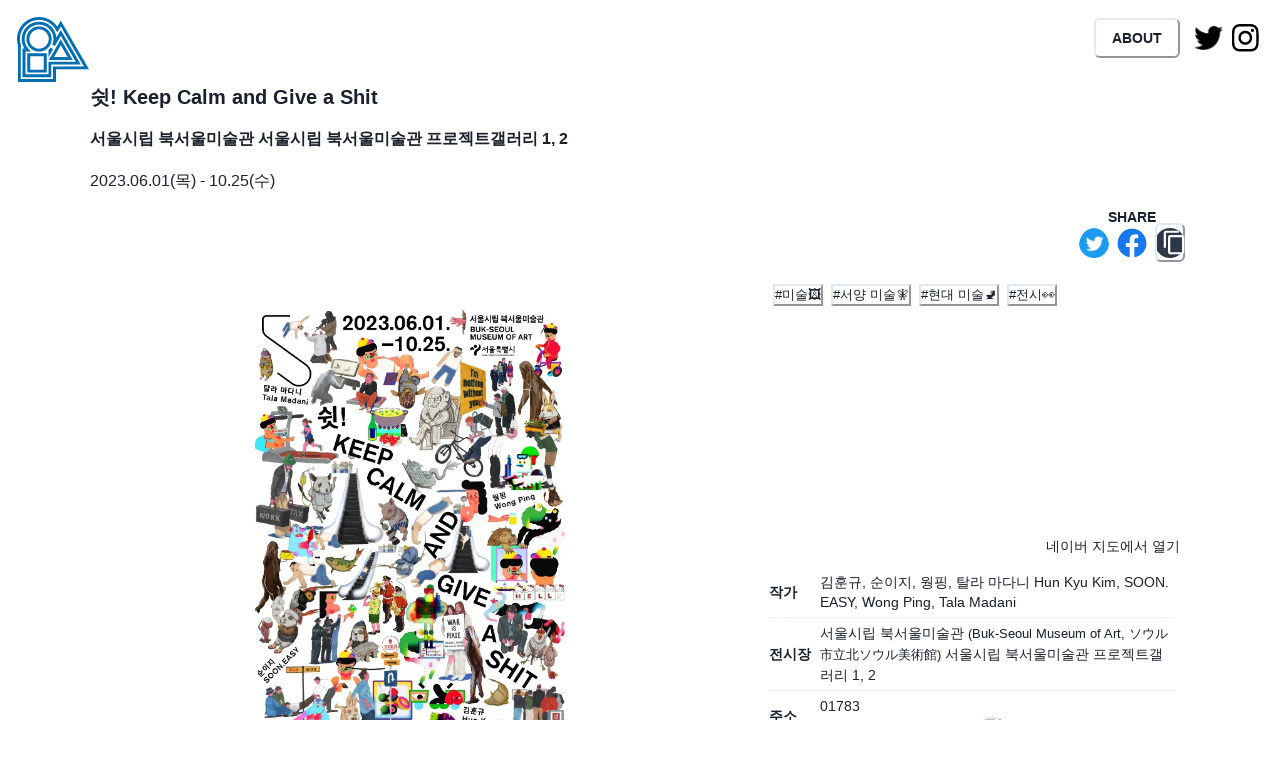

--- FILE ---
content_type: text/html; charset=utf-8
request_url: https://padograph.com/ko/events/585
body_size: 17438
content:
<!DOCTYPE html><html lang="ko"><head><meta charSet="utf-8"/><meta name="viewport" content="width=device-width"/><script async="" src="https://www.googletagmanager.com/gtag/js?id=G-0LBH0HH55K"></script><script>
                  window.dataLayer = window.dataLayer || [];
                  function gtag(){dataLayer.push(arguments);}
                  gtag('js', new Date());
                  gtag('config', 'G-0LBH0HH55K', {
                    page_path: window.location.pathname,
                  });</script><script async="" src="https://pagead2.googlesyndication.com/pagead/js/adsbygoogle.js?client=ca-pub-3864013482904947" crossorigin="anonymous"></script><meta name="twitter:card" content="summary_large_image"/><meta name="twitter:site" content="@padograph"/><meta name="twitter:creator" content="@padograph"/><meta property="og:image:alt" content="Padograph パドグラフ 파도그래프"/><meta property="og:image:type" content="image/png"/><meta property="og:image:width" content="1200"/><meta property="og:image:height" content="630"/><title>쉿! Keep Calm and Give a Shit - 서울시립 북서울미술관 | Padograph 파도그래프 パドグラフ</title><meta name="robots" content="index,follow"/><meta name="description" content="서울특별시 | 하계, 2023.06.01 - 10.25, 화요일-금요일 10:00 - 20:00 / 토요일-일요일 10:00 - 19:00(여름) 10:00 - 18:00(겨울), 매월 마지막 수요일 10:00 - 22:00, 휴일:월요일, 1월 1일, 지하철 7호선 하계역 1번 출구에서 354m"/><meta property="og:title" content="쉿! Keep Calm and Give a Shit - 서울시립 북서울미술관 | Padograph"/><meta property="og:description" content="서울특별시 | 하계, 서울시립 북서울미술관, 2023.06.01 - 10.25, 《쉿!》은 귀여움과 친숙함으로 국내외 미술계에서 주목받고 있는 김훈규, 순이지, 웡핑, 탈라 마다니의 회화와 애니메이션을 소개한다. 네 작가의 공통점은 귀여운 캐릭터와 만화적 요소 및 기법으로 관람객의 시선을 한눈에 사로잡아 작품에 몰입시킨다는 점과, 상상력이 가미된 우화적 이미지나 풍자적인 언어유희를 통해 다양한 사회적 이슈에 대한 끊임없는 이야기를 들려준다는 점이다.

세련된 만화나 애니메이션 속 캐릭터와 사건을 그린 듯한 캔버스와 스크린은 마치 우리가 종일 들여다보고 있는 미디어의 액정 프레임을 상기시키며, 각 작품에서 다루는 소재와 이미지 또한 우리가 모바일의 여러 반복적인 피드와 유명한 밈 등을 통해 어디선가 본 것 같은 친숙한 이미지로 가득하다. 그러나 친숙한 이미지와 캐릭터들은 단순히 ‘귀여운’ 것에 머물지 않고, 우크라이나 전쟁 및 홍콩의 정치적 문제, 코로나 팬데믹과 미디어의 영향, 파놉티콘으로 상징되는 감시와 이데올로기 등 지금, 여기, 우리를 둘러싼 첨예한 이슈에 대한 네 작가의 날카로운 유머감각과 영민한 해석을 담고 있어 관람객의 적극적인 독해를 요구한다.  

지나칠 정도로 과한 내러티브와 광범위한 주제를 가로지르는 김훈규, 순이지의 회화와 자신의 일기장을 보여주는 듯한 웡핑의 애니메이션 속 이야기들은 나의 일상과 나를 둘러싼 세상의 부조리에 대한 이야기와도 유사하다. 작가들이 켜켜이 지어낸 이야기가 마치 내 일처럼 느껴지는 이유는 그만큼 작가들이 보편적인 주제를 다루기 때문이다. 또한 우리가 정보화된 도시에서 비슷한 삶을 영위하면서 세계를 직접 경험하기보다 작가들의 작품에서 드러나듯 유리 액정 너머로 편집 및 재구성한 기호와 이미지를 통해 세계를 인식하기 때문이기도 하다. 탈라 마다니는 〈선풍기〉에서 신뢰할 수 없는 정보의 지속적인 피드에 우리가 전적으로 의존하고 있다는 점을 날카롭게 드러냈다. 마다니는 &quot;우리는 아름다움으로 현실을 약화시키거나 고통을 경감시킬 모르핀 같은 예술이 아닌, 의식 변화와 새로운 아이디어를 촉발시키는 예술을 필요로 한다&quot;고 말한다. 

지금 우리에게 필요한 예술은 귀엽고 친숙하여 불호 없이 매끈할지언정, 팬데믹 시기에 후각처럼 마비되었던 우리의 인식을 환기시킬 수 있는 예술이어야 한다. 이 전시를 통해 관람객들이 작가들처럼 예민한 시선으로 우리의 일상을 구성하는 것이 과연 오롯한 내 생각과 감정인지, 아니면 무차별적인 공세를 퍼붓는 피상적 이미지와 정보들인지 고민해보고, 현재 ‘지금, 여기’의 삶에 더 민감해지고 연결될 수 있기를 바란다."/><meta property="og:url" content="https://padograph.com/ko/events/585"/><meta property="og:type" content="article"/><meta property="article:published_time" content="2023-06-01T12:12:10.296000Z"/><meta property="article:modified_time" content="2023-07-19T02:31:13.787000Z"/><meta property="article:tag" content="미술🖼️"/><meta property="article:tag" content="서양 미술🧚"/><meta property="article:tag" content="현대 미술🚽"/><meta property="article:tag" content="전시👀"/><meta property="og:image" content="https://image.padograph.com/48b75ac2-8ad5-4b30-a925-c9effdeead84.webp"/><meta property="og:locale" content="ko"/><meta property="og:site_name" content="Padograph"/><link rel="canonical" href="https://padograph.com/ko/events/585"/><meta name="next-head-count" content="29"/><link rel="icon" type="image/png" href="/favicons/favicon-96x96.png" sizes="96x96"/><link rel="icon" href="/favicon.ico"/><link rel="icon" type="image/svg+xml" href="/favicons/favicon.svg"/><link rel="apple-touch-icon" sizes="180x180" href="/favicons/apple-touch-icon.png"/><link rel="manifest" href="/favicons/site.webmanifest"/><meta name="theme-color" content="#ffffff"/><link rel="preload" href="/_next/static/css/ea4cb6964f29ad72.css" as="style"/><link rel="stylesheet" href="/_next/static/css/ea4cb6964f29ad72.css" data-n-g=""/><link rel="preload" href="/_next/static/css/bef403e4b51110e5.css" as="style"/><link rel="stylesheet" href="/_next/static/css/bef403e4b51110e5.css" data-n-p=""/><noscript data-n-css=""></noscript><script defer="" nomodule="" src="/_next/static/chunks/polyfills-78c92fac7aa8fdd8.js"></script><script src="/_next/static/chunks/webpack-b7d8a3c015b20065.js" defer=""></script><script src="/_next/static/chunks/framework-ecc4130bc7a58a64.js" defer=""></script><script src="/_next/static/chunks/main-a610754843bb8110.js" defer=""></script><script src="/_next/static/chunks/pages/_app-89464b398e01d9ee.js" defer=""></script><script src="/_next/static/chunks/26770aaf-1e3b192bf341f78e.js" defer=""></script><script src="/_next/static/chunks/b7e8ad04-2f8d946aee01fa02.js" defer=""></script><script src="/_next/static/chunks/703-bc2975562ccb5b07.js" defer=""></script><script src="/_next/static/chunks/209-c39f30f345c66765.js" defer=""></script><script src="/_next/static/chunks/124-218a17d1b3edeca8.js" defer=""></script><script src="/_next/static/chunks/394-8943bdbe634ca121.js" defer=""></script><script src="/_next/static/chunks/340-0fe31ac4b7be8232.js" defer=""></script><script src="/_next/static/chunks/87-925c2217fb842af3.js" defer=""></script><script src="/_next/static/chunks/194-f465cc9bef062147.js" defer=""></script><script src="/_next/static/chunks/428-bbb57dce96ab4557.js" defer=""></script><script src="/_next/static/chunks/334-f9f5b26d43c3bc0d.js" defer=""></script><script src="/_next/static/chunks/pages/events/%5Bid%5D-76f947fc937d127f.js" defer=""></script><script src="/_next/static/6QcVve0QwPUMmED3VOchZ/_buildManifest.js" defer=""></script><script src="/_next/static/6QcVve0QwPUMmED3VOchZ/_ssgManifest.js" defer=""></script></head><body><script id="chakra-script">!(function(){try{var a=function(c){var v="(prefers-color-scheme: dark)",h=window.matchMedia(v).matches?"dark":"light",r=c==="system"?h:c,o=document.documentElement,s=document.body,l="chakra-ui-light",d="chakra-ui-dark",i=r==="dark";return s.classList.add(i?d:l),s.classList.remove(i?l:d),o.style.colorScheme=r,o.dataset.theme=r,r},n=a,m="light",e="chakra-ui-color-mode",t=localStorage.getItem(e);t?a(t):localStorage.setItem(e,a(m))}catch(a){}})();</script><div id="__next"><style data-emotion="css-global 15ebf7v">:host,:root,[data-theme]{--chakra-ring-inset:var(--chakra-empty,/*!*/ /*!*/);--chakra-ring-offset-width:0px;--chakra-ring-offset-color:#fff;--chakra-ring-color:rgba(66, 153, 225, 0.6);--chakra-ring-offset-shadow:0 0 #0000;--chakra-ring-shadow:0 0 #0000;--chakra-space-x-reverse:0;--chakra-space-y-reverse:0;--chakra-colors-transparent:transparent;--chakra-colors-current:currentColor;--chakra-colors-black:#000000;--chakra-colors-white:#FFFFFF;--chakra-colors-whiteAlpha-50:rgba(255, 255, 255, 0.04);--chakra-colors-whiteAlpha-100:rgba(255, 255, 255, 0.06);--chakra-colors-whiteAlpha-200:rgba(255, 255, 255, 0.08);--chakra-colors-whiteAlpha-300:rgba(255, 255, 255, 0.16);--chakra-colors-whiteAlpha-400:rgba(255, 255, 255, 0.24);--chakra-colors-whiteAlpha-500:rgba(255, 255, 255, 0.36);--chakra-colors-whiteAlpha-600:rgba(255, 255, 255, 0.48);--chakra-colors-whiteAlpha-700:rgba(255, 255, 255, 0.64);--chakra-colors-whiteAlpha-800:rgba(255, 255, 255, 0.80);--chakra-colors-whiteAlpha-900:rgba(255, 255, 255, 0.92);--chakra-colors-blackAlpha-50:rgba(0, 0, 0, 0.04);--chakra-colors-blackAlpha-100:rgba(0, 0, 0, 0.06);--chakra-colors-blackAlpha-200:rgba(0, 0, 0, 0.08);--chakra-colors-blackAlpha-300:rgba(0, 0, 0, 0.16);--chakra-colors-blackAlpha-400:rgba(0, 0, 0, 0.24);--chakra-colors-blackAlpha-500:rgba(0, 0, 0, 0.36);--chakra-colors-blackAlpha-600:rgba(0, 0, 0, 0.48);--chakra-colors-blackAlpha-700:rgba(0, 0, 0, 0.64);--chakra-colors-blackAlpha-800:rgba(0, 0, 0, 0.80);--chakra-colors-blackAlpha-900:rgba(0, 0, 0, 0.92);--chakra-colors-gray-50:#F7FAFC;--chakra-colors-gray-100:#EDF2F7;--chakra-colors-gray-200:#E2E8F0;--chakra-colors-gray-300:#CBD5E0;--chakra-colors-gray-400:#A0AEC0;--chakra-colors-gray-500:#718096;--chakra-colors-gray-600:#4A5568;--chakra-colors-gray-700:#2D3748;--chakra-colors-gray-800:#1A202C;--chakra-colors-gray-900:#171923;--chakra-colors-red-50:#FFF5F5;--chakra-colors-red-100:#FED7D7;--chakra-colors-red-200:#FEB2B2;--chakra-colors-red-300:#FC8181;--chakra-colors-red-400:#F56565;--chakra-colors-red-500:#E53E3E;--chakra-colors-red-600:#C53030;--chakra-colors-red-700:#9B2C2C;--chakra-colors-red-800:#822727;--chakra-colors-red-900:#63171B;--chakra-colors-orange-50:#FFFAF0;--chakra-colors-orange-100:#FEEBC8;--chakra-colors-orange-200:#FBD38D;--chakra-colors-orange-300:#F6AD55;--chakra-colors-orange-400:#ED8936;--chakra-colors-orange-500:#DD6B20;--chakra-colors-orange-600:#C05621;--chakra-colors-orange-700:#9C4221;--chakra-colors-orange-800:#7B341E;--chakra-colors-orange-900:#652B19;--chakra-colors-yellow-50:#FFFFF0;--chakra-colors-yellow-100:#FEFCBF;--chakra-colors-yellow-200:#FAF089;--chakra-colors-yellow-300:#F6E05E;--chakra-colors-yellow-400:#ECC94B;--chakra-colors-yellow-500:#D69E2E;--chakra-colors-yellow-600:#B7791F;--chakra-colors-yellow-700:#975A16;--chakra-colors-yellow-800:#744210;--chakra-colors-yellow-900:#5F370E;--chakra-colors-green-50:#F0FFF4;--chakra-colors-green-100:#C6F6D5;--chakra-colors-green-200:#9AE6B4;--chakra-colors-green-300:#68D391;--chakra-colors-green-400:#48BB78;--chakra-colors-green-500:#38A169;--chakra-colors-green-600:#2F855A;--chakra-colors-green-700:#276749;--chakra-colors-green-800:#22543D;--chakra-colors-green-900:#1C4532;--chakra-colors-teal-50:#E6FFFA;--chakra-colors-teal-100:#B2F5EA;--chakra-colors-teal-200:#81E6D9;--chakra-colors-teal-300:#4FD1C5;--chakra-colors-teal-400:#38B2AC;--chakra-colors-teal-500:#319795;--chakra-colors-teal-600:#2C7A7B;--chakra-colors-teal-700:#285E61;--chakra-colors-teal-800:#234E52;--chakra-colors-teal-900:#1D4044;--chakra-colors-blue-50:#ebf8ff;--chakra-colors-blue-100:#bee3f8;--chakra-colors-blue-200:#90cdf4;--chakra-colors-blue-300:#63b3ed;--chakra-colors-blue-400:#4299e1;--chakra-colors-blue-500:#3182ce;--chakra-colors-blue-600:#2b6cb0;--chakra-colors-blue-700:#2c5282;--chakra-colors-blue-800:#2a4365;--chakra-colors-blue-900:#1A365D;--chakra-colors-cyan-50:#EDFDFD;--chakra-colors-cyan-100:#C4F1F9;--chakra-colors-cyan-200:#9DECF9;--chakra-colors-cyan-300:#76E4F7;--chakra-colors-cyan-400:#0BC5EA;--chakra-colors-cyan-500:#00B5D8;--chakra-colors-cyan-600:#00A3C4;--chakra-colors-cyan-700:#0987A0;--chakra-colors-cyan-800:#086F83;--chakra-colors-cyan-900:#065666;--chakra-colors-purple-50:#FAF5FF;--chakra-colors-purple-100:#E9D8FD;--chakra-colors-purple-200:#D6BCFA;--chakra-colors-purple-300:#B794F4;--chakra-colors-purple-400:#9F7AEA;--chakra-colors-purple-500:#805AD5;--chakra-colors-purple-600:#6B46C1;--chakra-colors-purple-700:#553C9A;--chakra-colors-purple-800:#44337A;--chakra-colors-purple-900:#322659;--chakra-colors-pink-50:#FFF5F7;--chakra-colors-pink-100:#FED7E2;--chakra-colors-pink-200:#FBB6CE;--chakra-colors-pink-300:#F687B3;--chakra-colors-pink-400:#ED64A6;--chakra-colors-pink-500:#D53F8C;--chakra-colors-pink-600:#B83280;--chakra-colors-pink-700:#97266D;--chakra-colors-pink-800:#702459;--chakra-colors-pink-900:#521B41;--chakra-colors-linkedin-50:#E8F4F9;--chakra-colors-linkedin-100:#CFEDFB;--chakra-colors-linkedin-200:#9BDAF3;--chakra-colors-linkedin-300:#68C7EC;--chakra-colors-linkedin-400:#34B3E4;--chakra-colors-linkedin-500:#00A0DC;--chakra-colors-linkedin-600:#008CC9;--chakra-colors-linkedin-700:#0077B5;--chakra-colors-linkedin-800:#005E93;--chakra-colors-linkedin-900:#004471;--chakra-colors-facebook-50:#E8F4F9;--chakra-colors-facebook-100:#D9DEE9;--chakra-colors-facebook-200:#B7C2DA;--chakra-colors-facebook-300:#6482C0;--chakra-colors-facebook-400:#4267B2;--chakra-colors-facebook-500:#385898;--chakra-colors-facebook-600:#314E89;--chakra-colors-facebook-700:#29487D;--chakra-colors-facebook-800:#223B67;--chakra-colors-facebook-900:#1E355B;--chakra-colors-messenger-50:#D0E6FF;--chakra-colors-messenger-100:#B9DAFF;--chakra-colors-messenger-200:#A2CDFF;--chakra-colors-messenger-300:#7AB8FF;--chakra-colors-messenger-400:#2E90FF;--chakra-colors-messenger-500:#0078FF;--chakra-colors-messenger-600:#0063D1;--chakra-colors-messenger-700:#0052AC;--chakra-colors-messenger-800:#003C7E;--chakra-colors-messenger-900:#002C5C;--chakra-colors-whatsapp-50:#dffeec;--chakra-colors-whatsapp-100:#b9f5d0;--chakra-colors-whatsapp-200:#90edb3;--chakra-colors-whatsapp-300:#65e495;--chakra-colors-whatsapp-400:#3cdd78;--chakra-colors-whatsapp-500:#22c35e;--chakra-colors-whatsapp-600:#179848;--chakra-colors-whatsapp-700:#0c6c33;--chakra-colors-whatsapp-800:#01421c;--chakra-colors-whatsapp-900:#001803;--chakra-colors-twitter-50:#E5F4FD;--chakra-colors-twitter-100:#C8E9FB;--chakra-colors-twitter-200:#A8DCFA;--chakra-colors-twitter-300:#83CDF7;--chakra-colors-twitter-400:#57BBF5;--chakra-colors-twitter-500:#1DA1F2;--chakra-colors-twitter-600:#1A94DA;--chakra-colors-twitter-700:#1681BF;--chakra-colors-twitter-800:#136B9E;--chakra-colors-twitter-900:#0D4D71;--chakra-colors-telegram-50:#E3F2F9;--chakra-colors-telegram-100:#C5E4F3;--chakra-colors-telegram-200:#A2D4EC;--chakra-colors-telegram-300:#7AC1E4;--chakra-colors-telegram-400:#47A9DA;--chakra-colors-telegram-500:#0088CC;--chakra-colors-telegram-600:#007AB8;--chakra-colors-telegram-700:#006BA1;--chakra-colors-telegram-800:#005885;--chakra-colors-telegram-900:#003F5E;--chakra-colors-primary:#faf8f5;--chakra-colors-dark:#c7c5c2;--chakra-colors-standardpink:#ffb5de;--chakra-colors-darkpink:#ccb6cc;--chakra-colors-lightpink:#ffe8ff;--chakra-borders-none:0;--chakra-borders-1px:1px solid;--chakra-borders-2px:2px solid;--chakra-borders-4px:4px solid;--chakra-borders-8px:8px solid;--chakra-fonts-heading:-apple-system,BlinkMacSystemFont,"Segoe UI",Helvetica,Arial,sans-serif,"Apple Color Emoji","Segoe UI Emoji","Segoe UI Symbol";--chakra-fonts-body:-apple-system,BlinkMacSystemFont,"Segoe UI",Helvetica,Arial,sans-serif,"Apple Color Emoji","Segoe UI Emoji","Segoe UI Symbol";--chakra-fonts-mono:SFMono-Regular,Menlo,Monaco,Consolas,"Liberation Mono","Courier New",monospace;--chakra-fontSizes-3xs:0.45rem;--chakra-fontSizes-2xs:0.625rem;--chakra-fontSizes-xs:0.75rem;--chakra-fontSizes-sm:0.875rem;--chakra-fontSizes-md:1rem;--chakra-fontSizes-lg:1.125rem;--chakra-fontSizes-xl:1.25rem;--chakra-fontSizes-2xl:1.5rem;--chakra-fontSizes-3xl:1.875rem;--chakra-fontSizes-4xl:2.25rem;--chakra-fontSizes-5xl:3rem;--chakra-fontSizes-6xl:3.75rem;--chakra-fontSizes-7xl:4.5rem;--chakra-fontSizes-8xl:6rem;--chakra-fontSizes-9xl:8rem;--chakra-fontWeights-hairline:100;--chakra-fontWeights-thin:200;--chakra-fontWeights-light:300;--chakra-fontWeights-normal:400;--chakra-fontWeights-medium:500;--chakra-fontWeights-semibold:600;--chakra-fontWeights-bold:700;--chakra-fontWeights-extrabold:800;--chakra-fontWeights-black:900;--chakra-letterSpacings-tighter:-0.05em;--chakra-letterSpacings-tight:-0.025em;--chakra-letterSpacings-normal:0;--chakra-letterSpacings-wide:0.025em;--chakra-letterSpacings-wider:0.05em;--chakra-letterSpacings-widest:0.1em;--chakra-lineHeights-3:.75rem;--chakra-lineHeights-4:1rem;--chakra-lineHeights-5:1.25rem;--chakra-lineHeights-6:1.5rem;--chakra-lineHeights-7:1.75rem;--chakra-lineHeights-8:2rem;--chakra-lineHeights-9:2.25rem;--chakra-lineHeights-10:2.5rem;--chakra-lineHeights-normal:normal;--chakra-lineHeights-none:1;--chakra-lineHeights-shorter:1.25;--chakra-lineHeights-short:1.375;--chakra-lineHeights-base:1.5;--chakra-lineHeights-tall:1.625;--chakra-lineHeights-taller:2;--chakra-radii-none:0;--chakra-radii-sm:0.125rem;--chakra-radii-base:0.25rem;--chakra-radii-md:0.375rem;--chakra-radii-lg:0.5rem;--chakra-radii-xl:0.75rem;--chakra-radii-2xl:1rem;--chakra-radii-3xl:1.5rem;--chakra-radii-full:9999px;--chakra-space-1:0.25rem;--chakra-space-2:0.5rem;--chakra-space-3:0.75rem;--chakra-space-4:1rem;--chakra-space-5:1.25rem;--chakra-space-6:1.5rem;--chakra-space-7:1.75rem;--chakra-space-8:2rem;--chakra-space-9:2.25rem;--chakra-space-10:2.5rem;--chakra-space-12:3rem;--chakra-space-14:3.5rem;--chakra-space-16:4rem;--chakra-space-20:5rem;--chakra-space-24:6rem;--chakra-space-28:7rem;--chakra-space-32:8rem;--chakra-space-36:9rem;--chakra-space-40:10rem;--chakra-space-44:11rem;--chakra-space-48:12rem;--chakra-space-52:13rem;--chakra-space-56:14rem;--chakra-space-60:15rem;--chakra-space-64:16rem;--chakra-space-72:18rem;--chakra-space-80:20rem;--chakra-space-96:24rem;--chakra-space-px:1px;--chakra-space-0-5:0.125rem;--chakra-space-1-5:0.375rem;--chakra-space-2-5:0.625rem;--chakra-space-3-5:0.875rem;--chakra-shadows-xs:0 0 0 1px rgba(0, 0, 0, 0.05);--chakra-shadows-sm:0 1px 2px 0 rgba(0, 0, 0, 0.05);--chakra-shadows-base:0 1px 3px 0 rgba(0, 0, 0, 0.1),0 1px 2px 0 rgba(0, 0, 0, 0.06);--chakra-shadows-md:0 4px 6px -1px rgba(0, 0, 0, 0.1),0 2px 4px -1px rgba(0, 0, 0, 0.06);--chakra-shadows-lg:0 10px 15px -3px rgba(0, 0, 0, 0.1),0 4px 6px -2px rgba(0, 0, 0, 0.05);--chakra-shadows-xl:0 20px 25px -5px rgba(0, 0, 0, 0.1),0 10px 10px -5px rgba(0, 0, 0, 0.04);--chakra-shadows-2xl:0 25px 50px -12px rgba(0, 0, 0, 0.25);--chakra-shadows-outline:0 0 0 3px rgba(66, 153, 225, 0.6);--chakra-shadows-inner:inset 0 2px 4px 0 rgba(0,0,0,0.06);--chakra-shadows-none:none;--chakra-shadows-dark-lg:rgba(0, 0, 0, 0.1) 0px 0px 0px 1px,rgba(0, 0, 0, 0.2) 0px 5px 10px,rgba(0, 0, 0, 0.4) 0px 15px 40px;--chakra-sizes-1:0.25rem;--chakra-sizes-2:0.5rem;--chakra-sizes-3:0.75rem;--chakra-sizes-4:1rem;--chakra-sizes-5:1.25rem;--chakra-sizes-6:1.5rem;--chakra-sizes-7:1.75rem;--chakra-sizes-8:2rem;--chakra-sizes-9:2.25rem;--chakra-sizes-10:2.5rem;--chakra-sizes-12:3rem;--chakra-sizes-14:3.5rem;--chakra-sizes-16:4rem;--chakra-sizes-20:5rem;--chakra-sizes-24:6rem;--chakra-sizes-28:7rem;--chakra-sizes-32:8rem;--chakra-sizes-36:9rem;--chakra-sizes-40:10rem;--chakra-sizes-44:11rem;--chakra-sizes-48:12rem;--chakra-sizes-52:13rem;--chakra-sizes-56:14rem;--chakra-sizes-60:15rem;--chakra-sizes-64:16rem;--chakra-sizes-72:18rem;--chakra-sizes-80:20rem;--chakra-sizes-96:24rem;--chakra-sizes-px:1px;--chakra-sizes-0-5:0.125rem;--chakra-sizes-1-5:0.375rem;--chakra-sizes-2-5:0.625rem;--chakra-sizes-3-5:0.875rem;--chakra-sizes-max:max-content;--chakra-sizes-min:min-content;--chakra-sizes-full:100%;--chakra-sizes-3xs:14rem;--chakra-sizes-2xs:16rem;--chakra-sizes-xs:20rem;--chakra-sizes-sm:24rem;--chakra-sizes-md:28rem;--chakra-sizes-lg:32rem;--chakra-sizes-xl:36rem;--chakra-sizes-2xl:42rem;--chakra-sizes-3xl:48rem;--chakra-sizes-4xl:56rem;--chakra-sizes-5xl:64rem;--chakra-sizes-6xl:72rem;--chakra-sizes-7xl:80rem;--chakra-sizes-8xl:90rem;--chakra-sizes-prose:60ch;--chakra-sizes-container-sm:640px;--chakra-sizes-container-md:768px;--chakra-sizes-container-lg:1024px;--chakra-sizes-container-xl:1280px;--chakra-zIndices-hide:-1;--chakra-zIndices-auto:auto;--chakra-zIndices-base:0;--chakra-zIndices-docked:10;--chakra-zIndices-dropdown:1000;--chakra-zIndices-sticky:1100;--chakra-zIndices-banner:1200;--chakra-zIndices-overlay:1300;--chakra-zIndices-modal:1400;--chakra-zIndices-popover:1500;--chakra-zIndices-skipLink:1600;--chakra-zIndices-toast:1700;--chakra-zIndices-tooltip:1800;--chakra-transition-property-common:background-color,border-color,color,fill,stroke,opacity,box-shadow,transform;--chakra-transition-property-colors:background-color,border-color,color,fill,stroke;--chakra-transition-property-dimensions:width,height;--chakra-transition-property-position:left,right,top,bottom;--chakra-transition-property-background:background-color,background-image,background-position;--chakra-transition-easing-ease-in:cubic-bezier(0.4, 0, 1, 1);--chakra-transition-easing-ease-out:cubic-bezier(0, 0, 0.2, 1);--chakra-transition-easing-ease-in-out:cubic-bezier(0.4, 0, 0.2, 1);--chakra-transition-duration-ultra-fast:50ms;--chakra-transition-duration-faster:100ms;--chakra-transition-duration-fast:150ms;--chakra-transition-duration-normal:200ms;--chakra-transition-duration-slow:300ms;--chakra-transition-duration-slower:400ms;--chakra-transition-duration-ultra-slow:500ms;--chakra-blur-none:0;--chakra-blur-sm:4px;--chakra-blur-base:8px;--chakra-blur-md:12px;--chakra-blur-lg:16px;--chakra-blur-xl:24px;--chakra-blur-2xl:40px;--chakra-blur-3xl:64px;--chakra-breakpoints-base:0em;--chakra-breakpoints-sm:30em;--chakra-breakpoints-md:48em;--chakra-breakpoints-lg:62em;--chakra-breakpoints-xl:80em;--chakra-breakpoints-2xl:96em;}.chakra-ui-light :host:not([data-theme]),.chakra-ui-light :root:not([data-theme]),.chakra-ui-light [data-theme]:not([data-theme]),[data-theme=light] :host:not([data-theme]),[data-theme=light] :root:not([data-theme]),[data-theme=light] [data-theme]:not([data-theme]),:host[data-theme=light],:root[data-theme=light],[data-theme][data-theme=light]{--chakra-colors-chakra-body-text:var(--chakra-colors-gray-800);--chakra-colors-chakra-body-bg:var(--chakra-colors-white);--chakra-colors-chakra-border-color:var(--chakra-colors-gray-200);--chakra-colors-chakra-inverse-text:var(--chakra-colors-white);--chakra-colors-chakra-subtle-bg:var(--chakra-colors-gray-100);--chakra-colors-chakra-subtle-text:var(--chakra-colors-gray-600);--chakra-colors-chakra-placeholder-color:var(--chakra-colors-gray-500);}.chakra-ui-dark :host:not([data-theme]),.chakra-ui-dark :root:not([data-theme]),.chakra-ui-dark [data-theme]:not([data-theme]),[data-theme=dark] :host:not([data-theme]),[data-theme=dark] :root:not([data-theme]),[data-theme=dark] [data-theme]:not([data-theme]),:host[data-theme=dark],:root[data-theme=dark],[data-theme][data-theme=dark]{--chakra-colors-chakra-body-text:var(--chakra-colors-whiteAlpha-900);--chakra-colors-chakra-body-bg:var(--chakra-colors-gray-800);--chakra-colors-chakra-border-color:var(--chakra-colors-whiteAlpha-300);--chakra-colors-chakra-inverse-text:var(--chakra-colors-gray-800);--chakra-colors-chakra-subtle-bg:var(--chakra-colors-gray-700);--chakra-colors-chakra-subtle-text:var(--chakra-colors-gray-400);--chakra-colors-chakra-placeholder-color:var(--chakra-colors-whiteAlpha-400);}</style><style data-emotion="css-global fubdgu">html{line-height:1.5;-webkit-text-size-adjust:100%;font-family:system-ui,sans-serif;-webkit-font-smoothing:antialiased;text-rendering:optimizeLegibility;-moz-osx-font-smoothing:grayscale;touch-action:manipulation;}body{position:relative;min-height:100%;margin:0;font-feature-settings:"kern";}:where(*, *::before, *::after){border-width:0;border-style:solid;box-sizing:border-box;word-wrap:break-word;}main{display:block;}hr{border-top-width:1px;box-sizing:content-box;height:0;overflow:visible;}:where(pre, code, kbd,samp){font-family:SFMono-Regular,Menlo,Monaco,Consolas,monospace;font-size:1em;}a{background-color:transparent;color:inherit;-webkit-text-decoration:inherit;text-decoration:inherit;}abbr[title]{border-bottom:none;-webkit-text-decoration:underline;text-decoration:underline;-webkit-text-decoration:underline dotted;-webkit-text-decoration:underline dotted;text-decoration:underline dotted;}:where(b, strong){font-weight:bold;}small{font-size:80%;}:where(sub,sup){font-size:75%;line-height:0;position:relative;vertical-align:baseline;}sub{bottom:-0.25em;}sup{top:-0.5em;}img{border-style:none;}:where(button, input, optgroup, select, textarea){font-family:inherit;font-size:100%;line-height:1.15;margin:0;}:where(button, input){overflow:visible;}:where(button, select){text-transform:none;}:where(
          button::-moz-focus-inner,
          [type="button"]::-moz-focus-inner,
          [type="reset"]::-moz-focus-inner,
          [type="submit"]::-moz-focus-inner
        ){border-style:none;padding:0;}fieldset{padding:0.35em 0.75em 0.625em;}legend{box-sizing:border-box;color:inherit;display:table;max-width:100%;padding:0;white-space:normal;}progress{vertical-align:baseline;}textarea{overflow:auto;}:where([type="checkbox"], [type="radio"]){box-sizing:border-box;padding:0;}input[type="number"]::-webkit-inner-spin-button,input[type="number"]::-webkit-outer-spin-button{-webkit-appearance:none!important;}input[type="number"]{-moz-appearance:textfield;}input[type="search"]{-webkit-appearance:textfield;outline-offset:-2px;}input[type="search"]::-webkit-search-decoration{-webkit-appearance:none!important;}::-webkit-file-upload-button{-webkit-appearance:button;font:inherit;}details{display:block;}summary{display:-webkit-box;display:-webkit-list-item;display:-ms-list-itembox;display:list-item;}template{display:none;}[hidden]{display:none!important;}:where(
          blockquote,
          dl,
          dd,
          h1,
          h2,
          h3,
          h4,
          h5,
          h6,
          hr,
          figure,
          p,
          pre
        ){margin:0;}button{background:transparent;padding:0;}fieldset{margin:0;padding:0;}:where(ol, ul){margin:0;padding:0;}textarea{resize:vertical;}:where(button, [role="button"]){cursor:pointer;}button::-moz-focus-inner{border:0!important;}table{border-collapse:collapse;}:where(h1, h2, h3, h4, h5, h6){font-size:inherit;font-weight:inherit;}:where(button, input, optgroup, select, textarea){padding:0;line-height:inherit;color:inherit;}:where(img, svg, video, canvas, audio, iframe, embed, object){display:block;}:where(img, video){max-width:100%;height:auto;}[data-js-focus-visible] :focus:not([data-focus-visible-added]):not(
          [data-focus-visible-disabled]
        ){outline:none;box-shadow:none;}select::-ms-expand{display:none;}:root,:host{--chakra-vh:100vh;}@supports (height: -webkit-fill-available){:root,:host{--chakra-vh:-webkit-fill-available;}}@supports (height: -moz-fill-available){:root,:host{--chakra-vh:-moz-fill-available;}}@supports (height: 100dvh){:root,:host{--chakra-vh:100dvh;}}</style><style data-emotion="css-global dk9e7b">body{font-family:var(--chakra-fonts-body);color:var(--chakra-colors-chakra-body-text);background:var(--chakra-colors-chakra-body-bg);transition-property:background-color;transition-duration:var(--chakra-transition-duration-normal);line-height:var(--chakra-lineHeights-base);}*::-webkit-input-placeholder{color:var(--chakra-colors-chakra-placeholder-color);}*::-moz-placeholder{color:var(--chakra-colors-chakra-placeholder-color);}*:-ms-input-placeholder{color:var(--chakra-colors-chakra-placeholder-color);}*::placeholder{color:var(--chakra-colors-chakra-placeholder-color);}*,*::before,::after{border-color:var(--chakra-colors-chakra-border-color);}html,body{line-height:var(--chakra-lineHeights-tall);background-color:var(--chakra-colors-white);height:100%;}a{-webkit-text-decoration:underline dotted #ffb5de 2px;text-decoration:underline dotted #ffb5de 2px;}#__next{height:100%;}.css-1x1o9fj{background:#1A202C;}.chakra-checkbox__control{border:2px solid #1A202C!important;}.chakra-checkbox__control>div{background:#1A202C;}</style><style data-emotion="css-global dk9e7b">body{font-family:var(--chakra-fonts-body);color:var(--chakra-colors-chakra-body-text);background:var(--chakra-colors-chakra-body-bg);transition-property:background-color;transition-duration:var(--chakra-transition-duration-normal);line-height:var(--chakra-lineHeights-base);}*::-webkit-input-placeholder{color:var(--chakra-colors-chakra-placeholder-color);}*::-moz-placeholder{color:var(--chakra-colors-chakra-placeholder-color);}*:-ms-input-placeholder{color:var(--chakra-colors-chakra-placeholder-color);}*::placeholder{color:var(--chakra-colors-chakra-placeholder-color);}*,*::before,::after{border-color:var(--chakra-colors-chakra-border-color);}html,body{line-height:var(--chakra-lineHeights-tall);background-color:var(--chakra-colors-white);height:100%;}a{-webkit-text-decoration:underline dotted #ffb5de 2px;text-decoration:underline dotted #ffb5de 2px;}#__next{height:100%;}.css-1x1o9fj{background:#1A202C;}.chakra-checkbox__control{border:2px solid #1A202C!important;}.chakra-checkbox__control>div{background:#1A202C;}</style><style data-emotion="css 1ji0frc">.css-1ji0frc{height:100%;width:100vw;display:-webkit-box;display:-webkit-flex;display:-ms-flexbox;display:flex;-webkit-flex-direction:column;-ms-flex-direction:column;flex-direction:column;}</style><div data-theme="light" class="css-1ji0frc"><div class="chakra-slide" style="position:fixed;top:0;left:0;right:0;max-width:1600px;z-index:10;margin:-20px auto auto auto;height:82.5px;overflow:visible;will-change:transform;transform:translateX(0px) translateY(-100%)"><style data-emotion="css k008qs">.css-k008qs{display:-webkit-box;display:-webkit-flex;display:-ms-flexbox;display:flex;}</style><div data-theme="light" style="margin-top:15px;align-items:center;background:transparent;overflow:visible;height:60px;padding:5px 8px" class="css-k008qs"><style data-emotion="css 165hoge">.css-165hoge{margin-top:10px;width:52px;}@media screen and (min-width: 48em){.css-165hoge{margin-top:25px;width:72px;}}</style><div data-theme="light" class="css-165hoge"><style data-emotion="css 11l6yfh">.css-11l6yfh{transition-property:var(--chakra-transition-property-common);transition-duration:var(--chakra-transition-duration-fast);transition-timing-function:var(--chakra-transition-easing-ease-out);cursor:pointer;-webkit-text-decoration:none;text-decoration:none;outline:2px solid transparent;outline-offset:2px;color:inherit;height:100%;width:100%;}.css-11l6yfh:focus-visible,.css-11l6yfh[data-focus-visible]{box-shadow:var(--chakra-shadows-outline);}.css-11l6yfh:hover,.css-11l6yfh[data-hover]{-webkit-text-decoration:none;text-decoration:none;}</style><a data-theme="light" class="chakra-link css-11l6yfh" href="/ko"><div data-theme="light" style="text-align:center;justify-content:center;padding:1px 1px 3px 1px;height:100%;width:100%" class="css-k008qs"><img alt="Padograph パドグラフ 파도그래프" data-theme="light" src="/icons/icon.svg" class="chakra-image css-0" style="width:100%;height:100%"/></div></a></div><style data-emotion="css 17xejub">.css-17xejub{-webkit-flex:1;-ms-flex:1;flex:1;justify-self:stretch;-webkit-align-self:stretch;-ms-flex-item-align:stretch;align-self:stretch;}</style><div data-theme="light" class="css-17xejub"></div></div></div><style data-emotion="css wdu0ol">.css-wdu0ol{margin-top:45px;}@media screen and (min-width: 62em){.css-wdu0ol{margin-top:65px;}}</style><div data-theme="light" class="css-wdu0ol"></div><style data-emotion="css 1l2y797">.css-1l2y797{width:100%;-webkit-padding-start:var(--chakra-space-4);padding-inline-start:var(--chakra-space-4);-webkit-padding-end:var(--chakra-space-4);padding-inline-end:var(--chakra-space-4);max-width:var(--chakra-sizes-full);padding:0px;-webkit-margin-start:auto;margin-inline-start:auto;-webkit-margin-end:auto;margin-inline-end:auto;}</style><div data-theme="light" class="chakra-container css-1l2y797"><style data-emotion="css hboir5">.css-hboir5{display:-webkit-box;display:-webkit-flex;display:-ms-flexbox;display:flex;width:100%;}</style><div data-theme="light" class="css-hboir5"><style data-emotion="css 1i8r46e">.css-1i8r46e{max-width:100%;-webkit-padding-start:var(--chakra-space-4);padding-inline-start:var(--chakra-space-4);-webkit-padding-end:var(--chakra-space-4);padding-inline-end:var(--chakra-space-4);background:var(--chakra-colors-white);padding:0px;-webkit-margin-start:auto;margin-inline-start:auto;-webkit-margin-end:auto;margin-inline-end:auto;width:100%;}</style><article data-theme="light" class="chakra-container css-1i8r46e"><style data-emotion="css 17hmfhh">.css-17hmfhh{margin-top:var(--chakra-space-5);margin-bottom:var(--chakra-space-2);-webkit-padding-start:2px;padding-inline-start:2px;-webkit-padding-end:2px;padding-inline-end:2px;max-width:100%;width:100%;-webkit-margin-start:auto;margin-inline-start:auto;-webkit-margin-end:auto;margin-inline-end:auto;}@media screen and (min-width: 48em){.css-17hmfhh{margin-bottom:var(--chakra-space-5);}}@media screen and (min-width: 62em){.css-17hmfhh{max-width:1100px;}}</style><div data-theme="light" class="css-17hmfhh"><style data-emotion="css 1llz29a">.css-1llz29a{font-family:var(--chakra-fonts-heading);font-weight:var(--chakra-fontWeights-bold);line-height:1.33;font-size:var(--chakra-fontSizes-xl);}@media screen and (min-width: 48em){.css-1llz29a{line-height:1.2;}}</style><h1 data-theme="light" class="chakra-heading css-1llz29a">쉿! Keep Calm and Give a Shit</h1><style data-emotion="css 1vgtsku">.css-1vgtsku{font-family:var(--chakra-fonts-heading);line-height:1.33;font-size:var(--chakra-fontSizes-md);font-weight:var(--chakra-fontWeights-bold);min-height:26px;padding-top:3px;}@media screen and (min-width: 48em){.css-1vgtsku{line-height:1.2;}}</style><h2 data-theme="light" class="chakra-heading css-1vgtsku"><style data-emotion="css 1dvr8y4">.css-1dvr8y4{transition-property:var(--chakra-transition-property-common);transition-duration:var(--chakra-transition-duration-fast);transition-timing-function:var(--chakra-transition-easing-ease-out);cursor:pointer;-webkit-text-decoration:none;text-decoration:none;outline:2px solid transparent;outline-offset:2px;color:inherit;}.css-1dvr8y4:focus-visible,.css-1dvr8y4[data-focus-visible]{box-shadow:var(--chakra-shadows-outline);}.css-1dvr8y4:hover,.css-1dvr8y4[data-hover]{-webkit-text-decoration:underline;text-decoration:underline;}</style><a data-theme="light" class="chakra-link css-1dvr8y4" href="/ko/spaces/222">서울시립 북서울미술관<!-- --> <!-- -->서울시립 북서울미술관 프로젝트갤러리 1, 2</a></h2><style data-emotion="css fxchmt">.css-fxchmt{word-break:break-all;line-height:1.2;}</style><p data-theme="light" class="chakra-text css-fxchmt">2023.06.01(목) - 10.25(수)</p><div class="chakra-collapse" style="overflow:hidden;display:none;opacity:0;height:0px"><style data-emotion="css gmuwbf">.css-gmuwbf{display:-webkit-box;display:-webkit-flex;display:-ms-flexbox;display:flex;-webkit-align-items:center;-webkit-box-align:center;-ms-flex-align:center;align-items:center;-webkit-box-pack:center;-ms-flex-pack:center;-webkit-justify-content:center;justify-content:center;}</style><div data-theme="light" class="css-gmuwbf"><style data-emotion="css 15avwo">.css-15avwo{background:var(--chakra-colors-gray-50);max-width:95%;margin-top:10px;text-align:center;font-size:0.9rem;}@media screen and (min-width: 48em){.css-15avwo{max-width:70%;}}</style><div data-theme="light" class="css-15avwo"><div data-theme="light" class="css-0">이 이벤트는<!-- -->은 휴일입니다</div><div data-theme="light" class="css-0">※상세·최신 정보는 이벤트의 공식 사이트를 확인해 주세요.</div></div></div></div><div data-theme="light" class="css-0"><style data-emotion="css 80jfdx">.css-80jfdx{display:-webkit-box;display:-webkit-flex;display:-ms-flexbox;display:flex;font-size:var(--chakra-fontSizes-sm);font-weight:var(--chakra-fontWeights-extrabold);}</style><div data-theme="light" class="css-80jfdx"><div data-theme="light" class="css-17xejub"></div><style data-emotion="css 1ulgrlr">.css-1ulgrlr{display:block;margin-right:8px;text-align:center;}@media screen and (min-width: 48em){.css-1ulgrlr{display:none;}}</style><div data-theme="light" class="css-1ulgrlr">MAP<style data-emotion="css 1unf8oz">.css-1unf8oz{-webkit-appearance:none;-moz-appearance:none;-ms-appearance:none;appearance:none;-webkit-align-items:center;-webkit-box-align:center;-ms-flex-align:center;align-items:center;-webkit-box-pack:center;-ms-flex-pack:center;-webkit-justify-content:center;justify-content:center;-webkit-user-select:none;-moz-user-select:none;-ms-user-select:none;user-select:none;position:relative;white-space:nowrap;vertical-align:baseline;outline:2px solid transparent;outline-offset:2px;line-height:var(--chakra-lineHeights-normal);border-radius:var(--chakra-radii-md);font-weight:var(--chakra-fontWeights-semibold);transition-property:var(--chakra-transition-property-common);transition-duration:var(--chakra-transition-duration-normal);height:auto;min-width:var(--chakra-sizes-10);font-size:var(--chakra-fontSizes-md);-webkit-padding-start:var(--chakra-space-4);padding-inline-start:var(--chakra-space-4);-webkit-padding-end:var(--chakra-space-4);padding-inline-end:var(--chakra-space-4);padding:0px;color:var(--chakra-colors-gray-500);display:contents;}.css-1unf8oz:focus-visible,.css-1unf8oz[data-focus-visible]{box-shadow:var(--chakra-shadows-outline);}.css-1unf8oz:disabled,.css-1unf8oz[disabled],.css-1unf8oz[aria-disabled=true],.css-1unf8oz[data-disabled]{opacity:0.4;cursor:not-allowed;box-shadow:var(--chakra-shadows-none);}.css-1unf8oz:hover,.css-1unf8oz[data-hover]{-webkit-text-decoration:underline;text-decoration:underline;}.css-1unf8oz:hover:disabled,.css-1unf8oz[data-hover]:disabled,.css-1unf8oz:hover[disabled],.css-1unf8oz[data-hover][disabled],.css-1unf8oz:hover[aria-disabled=true],.css-1unf8oz[data-hover][aria-disabled=true],.css-1unf8oz:hover[data-disabled],.css-1unf8oz[data-hover][data-disabled]{background:initial;-webkit-text-decoration:none;text-decoration:none;}.css-1unf8oz:active,.css-1unf8oz[data-active]{color:var(--chakra-colors-gray-700);}</style><button data-theme="light" type="button" class="chakra-button css-1unf8oz"><style data-emotion="css 1ganfkd">.css-1ganfkd{display:-webkit-box;display:-webkit-flex;display:-ms-flexbox;display:flex;text-align:center;-webkit-box-pack:center;-ms-flex-pack:center;-webkit-justify-content:center;justify-content:center;width:30px;height:30px;border-radius:100%;background:#C53030;}</style><div data-theme="light" class="css-1ganfkd"><style data-emotion="css 1559svv">.css-1559svv{margin-top:4px;width:70%;height:70%;-webkit-filter:invert(100%);filter:invert(100%);}</style><img alt="Scroll to Google Map" data-theme="light" src="/maps/location-dot-solid.svg" class="chakra-image css-1559svv"/></div></button></div><style data-emotion="css wr9trw">.css-wr9trw{margin-right:5px;text-align:center;}</style><div data-theme="light" class="css-wr9trw">SHARE<div data-theme="light" class="css-k008qs"><style data-emotion="css cho39e">.css-cho39e{margin-right:8px;width:30px;border-radius:100%;overflow:hidden;}</style><div data-theme="light" class="css-cho39e"><a data-theme="light" target="_blank" rel="noopener" class="chakra-link css-1dvr8y4" href="https://twitter.com/intent/tweet?&amp;text=2023.6.1(%EB%AA%A9)-10.25(%EC%88%98)%0A%EC%89%BF!%20Keep%20Calm%20and%20Give%20a%20Shit%0A%EC%84%9C%EC%9A%B8%EC%8B%9C%EB%A6%BD%20%EB%B6%81%EC%84%9C%EC%9A%B8%EB%AF%B8%EC%88%A0%EA%B4%80%20%EC%84%9C%EC%9A%B8%EC%8B%9C%EB%A6%BD%20%EB%B6%81%EC%84%9C%EC%9A%B8%EB%AF%B8%EC%88%A0%EA%B4%80%20%ED%94%84%EB%A1%9C%EC%A0%9D%ED%8A%B8%EA%B0%A4%EB%9F%AC%EB%A6%AC%201%2C%202%0Ahttps%3A%2F%2Fpadograph.com%2Fko%2Fevents%2F585%0A%23%EC%84%9C%EC%9A%B8%ED%8A%B9%EB%B3%84%EC%8B%9C%20%23%ED%95%98%EA%B3%84%20%23%EB%AF%B8%EC%88%A0%F0%9F%96%BC%EF%B8%8F%20%23%EC%84%9C%EC%96%91%EB%AF%B8%EC%88%A0%F0%9F%A7%9A%20%23%ED%98%84%EB%8C%80%EB%AF%B8%EC%88%A0%F0%9F%9A%BD%20%23%EC%A0%84%EC%8B%9C%F0%9F%91%80"><style data-emotion="css 1nsz27u">.css-1nsz27u{height:30px;width:30px;}</style><img alt="Twitter share button" data-theme="light" src="/social_media/twitter.webp" class="chakra-image css-1nsz27u"/></a></div><style data-emotion="css 16llcu9">.css-16llcu9{width:30px;border-radius:100%;overflow:hidden;margin-right:8px;}</style><div data-theme="light" class="css-16llcu9"><a data-theme="light" target="_blank" rel="noopener" class="chakra-link css-1dvr8y4" href="https://www.facebook.com/share.php?u=https%3A%2F%2Fpadograph.com%2Fko%2Fevents%2F585"><img alt="Facebook share button" data-theme="light" src="/social_media/facebook.webp" class="chakra-image css-1nsz27u"/></a></div><style data-emotion="css djocg1">.css-djocg1{display:-webkit-box;display:-webkit-flex;display:-ms-flexbox;display:flex;width:30px;height:30px;border-radius:100%;background-color:var(--chakra-colors-gray-700);-webkit-box-pack:center;-ms-flex-pack:center;-webkit-justify-content:center;justify-content:center;-webkit-align-items:center;-webkit-box-align:center;-ms-flex-align:center;align-items:center;}</style><div data-theme="light" class="css-djocg1"><style data-emotion="css kdo89g">.css-kdo89g{-webkit-appearance:none;-moz-appearance:none;-ms-appearance:none;appearance:none;-webkit-align-items:center;-webkit-box-align:center;-ms-flex-align:center;align-items:center;-webkit-box-pack:center;-ms-flex-pack:center;-webkit-justify-content:center;justify-content:center;-webkit-user-select:none;-moz-user-select:none;-ms-user-select:none;user-select:none;position:relative;white-space:nowrap;vertical-align:middle;outline:2px solid transparent;outline-offset:2px;border-radius:var(--chakra-radii-md);font-weight:var(--chakra-fontWeights-semibold);transition-property:var(--chakra-transition-property-common);transition-duration:var(--chakra-transition-duration-normal);display:inline;padding:0px;line-height:0;font-size:1rem;}.css-kdo89g:focus-visible,.css-kdo89g[data-focus-visible]{box-shadow:var(--chakra-shadows-outline);}.css-kdo89g:disabled,.css-kdo89g[disabled],.css-kdo89g[aria-disabled=true],.css-kdo89g[data-disabled]{opacity:0.4;cursor:not-allowed;box-shadow:var(--chakra-shadows-none);}.css-kdo89g:hover:disabled,.css-kdo89g[data-hover]:disabled,.css-kdo89g:hover[disabled],.css-kdo89g[data-hover][disabled],.css-kdo89g:hover[aria-disabled=true],.css-kdo89g[data-hover][aria-disabled=true],.css-kdo89g:hover[data-disabled],.css-kdo89g[data-hover][data-disabled]{background:initial;}</style><button data-theme="light" type="button" class="chakra-button css-kdo89g" aria-label="Copy Page Info Button"><style data-emotion="css 6cu7ht">.css-6cu7ht{display:inline-block;line-height:1em;-webkit-flex-shrink:0;-ms-flex-negative:0;flex-shrink:0;color:var(--chakra-colors-white);vertical-align:middle;padding:18%;width:100%;height:100%;}</style><svg data-theme="light" viewBox="0 0 24 24" focusable="false" class="chakra-icon css-6cu7ht"><path fill="currentColor" d="M16 1H4c-1.1 0-2 .9-2 2v14h2V3h12V1zm3 4H8c-1.1 0-2 .9-2 2v14c0 1.1.9 2 2 2h11c1.1 0 2-.9 2-2V7c0-1.1-.9-2-2-2zm0 16H8V7h11v14z"></path></svg></button></div></div></div></div><div data-theme="light" class="css-k008qs"><div data-theme="light" class="css-17xejub"></div><div class="chakra-collapse" style="overflow:hidden;display:none;opacity:0;height:0px"><style data-emotion="css s7wnww">.css-s7wnww{font-size:var(--chakra-fontSizes-sm);font-weight:var(--chakra-fontWeights-extrabold);color:var(--chakra-colors-gray-800);margin-right:5px;}</style><div data-theme="light" class="css-s7wnww"><style data-emotion="css 1yde0ez">.css-1yde0ez{width:1em;height:1em;display:inline-block;line-height:1em;-webkit-flex-shrink:0;-ms-flex-negative:0;flex-shrink:0;color:currentColor;vertical-align:middle;margin-right:2px;margin-bottom:2px;}</style><svg data-theme="light" viewBox="0 0 14 14" focusable="false" class="chakra-icon css-1yde0ez"><g fill="currentColor"><polygon points="5.5 11.9993304 14 3.49933039 12.5 2 5.5 8.99933039 1.5 4.9968652 0 6.49933039"></polygon></g></svg>복사</div></div></div></div></div><style data-emotion="css 1nh9r2i">.css-1nh9r2i{display:-webkit-box;display:-webkit-flex;display:-ms-flexbox;display:flex;width:100%;margin-top:5px;margin-bottom:10px;-webkit-box-pack:center;-ms-flex-pack:center;-webkit-justify-content:center;justify-content:center;}@media screen and (min-width: 48em){.css-1nh9r2i{display:none;}}</style><div data-theme="light" class="css-1nh9r2i"><div><ins class="adsbygoogle horizontal_ad" style="display:block;min-width:280px;max-width:700px;height:80px" data-ad-client="ca-pub-3864013482904947" data-ad-slot="5053056446"></ins></div></div><style data-emotion="css ea2nmq">.css-ea2nmq{display:block;max-width:100%;width:100%;-webkit-margin-start:auto;margin-inline-start:auto;-webkit-margin-end:auto;margin-inline-end:auto;}@media screen and (min-width: 48em){.css-ea2nmq{display:-webkit-box;display:-webkit-flex;display:-ms-flexbox;display:flex;}}@media screen and (min-width: 62em){.css-ea2nmq{max-width:1500px;}}</style><div data-theme="light" class="css-ea2nmq"><style data-emotion="css 1335jsi">.css-1335jsi{display:none;-webkit-box-pack:center;-ms-flex-pack:center;-webkit-justify-content:center;justify-content:center;width:calc((100% - 1100px) / 2);}@media screen and (min-width: 80em){.css-1335jsi{display:-webkit-box;display:-webkit-flex;display:-ms-flexbox;display:flex;}}</style><div data-theme="light" class="css-1335jsi"></div><style data-emotion="css 1rfhawb">.css-1rfhawb{-webkit-margin-start:auto;margin-inline-start:auto;-webkit-margin-end:auto;margin-inline-end:auto;display:block;max-width:100%;width:100%;}@media screen and (min-width: 48em){.css-1rfhawb{display:-webkit-box;display:-webkit-flex;display:-ms-flexbox;display:flex;}}@media screen and (min-width: 62em){.css-1rfhawb{max-width:1100px;}}</style><div data-theme="light" class="css-1rfhawb"><style data-emotion="css 16wcqlw">.css-16wcqlw{width:100%;padding-right:0px;}@media screen and (min-width: 48em){.css-16wcqlw{width:55%;padding-right:20px;}}@media screen and (min-width: 62em){.css-16wcqlw{width:60%;padding-right:25px;}}</style><div data-theme="light" class="css-16wcqlw"><style data-emotion="css 15ey6gd">.css-15ey6gd{margin-top:0px;}@media screen and (min-width: 48em){.css-15ey6gd{margin-top:var(--chakra-space-5);}}</style><div data-theme="light" class="css-15ey6gd"><div data-theme="light" class="css-0"><div class="swiper"><div class="swiper-wrapper"><div class="swiper-slide"><style data-emotion="css 1kpqgw5">.css-1kpqgw5{text-align:center;font-size:0.8rem;}</style><div data-theme="light" class="css-1kpqgw5"><div data-theme="light" class="css-gmuwbf"><style data-emotion="css 4v4xd7">.css-4v4xd7{max-height:300px;}@media screen and (min-width: 48em){.css-4v4xd7{max-height:450px;}}</style><img alt="Image 1008" data-theme="light" src="https://image.padograph.com/48b75ac2-8ad5-4b30-a925-c9effdeead84.webp" class="chakra-image css-4v4xd7"/></div></div><style data-emotion="css 1k1c0nq">.css-1k1c0nq{height:var(--chakra-sizes-6);}</style><div data-theme="light" class="css-1k1c0nq"></div></div></div><div class="swiper-pagination"></div></div></div><style data-emotion="css 199gcrh">.css-199gcrh{-webkit-padding-start:var(--chakra-space-2);padding-inline-start:var(--chakra-space-2);-webkit-padding-end:var(--chakra-space-2);padding-inline-end:var(--chakra-space-2);}</style><div data-theme="light" class="css-199gcrh"><div data-theme="light" class="css-0"><style data-emotion="css l719v4">.css-l719v4{position:relative;height:auto;overflow:display;}@media screen and (min-width: 48em){.css-l719v4{height:auto;}}</style><div data-theme="light" class="css-l719v4"><span><span>《쉿!》은 귀여움과 친숙함으로 국내외 미술계에서 주목받고 있는 김훈규, 순이지, 웡핑, 탈라 마다니의 회화와 애니메이션을 소개한다. 네 작가의 공통점은 귀여운 캐릭터와 만화적 요소 및 기법으로 관람객의 시선을 한눈에 사로잡아 작품에 몰입시킨다는 점과, 상상력이 가미된 우화적 이미지나 풍자적인 언어유희를 통해 다양한 사회적 이슈에 대한 끊임없는 이야기를 들려준다는 점이다.</span><br/><span></span><br/><span>세련된 만화나 애니메이션 속 캐릭터와 사건을 그린 듯한 캔버스와 스크린은 마치 우리가 종일 들여다보고 있는 미디어의 액정 프레임을 상기시키며, 각 작품에서 다루는 소재와 이미지 또한 우리가 모바일의 여러 반복적인 피드와 유명한 밈 등을 통해 어디선가 본 것 같은 친숙한 이미지로 가득하다. 그러나 친숙한 이미지와 캐릭터들은 단순히 ‘귀여운’ 것에 머물지 않고, 우크라이나 전쟁 및 홍콩의 정치적 문제, 코로나 팬데믹과 미디어의 영향, 파놉티콘으로 상징되는 감시와 이데올로기 등 지금, 여기, 우리를 둘러싼 첨예한 이슈에 대한 네 작가의 날카로운 유머감각과 영민한 해석을 담고 있어 관람객의 적극적인 독해를 요구한다.  </span><br/><span></span><br/><span>지나칠 정도로 과한 내러티브와 광범위한 주제를 가로지르는 김훈규, 순이지의 회화와 자신의 일기장을 보여주는 듯한 웡핑의 애니메이션 속 이야기들은 나의 일상과 나를 둘러싼 세상의 부조리에 대한 이야기와도 유사하다. 작가들이 켜켜이 지어낸 이야기가 마치 내 일처럼 느껴지는 이유는 그만큼 작가들이 보편적인 주제를 다루기 때문이다. 또한 우리가 정보화된 도시에서 비슷한 삶을 영위하면서 세계를 직접 경험하기보다 작가들의 작품에서 드러나듯 유리 액정 너머로 편집 및 재구성한 기호와 이미지를 통해 세계를 인식하기 때문이기도 하다. 탈라 마다니는 〈선풍기〉에서 신뢰할 수 없는 정보의 지속적인 피드에 우리가 전적으로 의존하고 있다는 점을 날카롭게 드러냈다. 마다니는 &quot;우리는 아름다움으로 현실을 약화시키거나 고통을 경감시킬 모르핀 같은 예술이 아닌, 의식 변화와 새로운 아이디어를 촉발시키는 예술을 필요로 한다&quot;고 말한다. </span><br/><span></span><br/><span>지금 우리에게 필요한 예술은 귀엽고 친숙하여 불호 없이 매끈할지언정, 팬데믹 시기에 후각처럼 마비되었던 우리의 인식을 환기시킬 수 있는 예술이어야 한다. 이 전시를 통해 관람객들이 작가들처럼 예민한 시선으로 우리의 일상을 구성하는 것이 과연 오롯한 내 생각과 감정인지, 아니면 무차별적인 공세를 퍼붓는 피상적 이미지와 정보들인지 고민해보고, 현재 ‘지금, 여기’의 삶에 더 민감해지고 연결될 수 있기를 바란다.</span></span><div data-theme="light" style="content:;position:absolute;bottom:0;left:0;width:100%;height:100px;background:linear-gradient(to top, rgba(255, 255, 255, 1), rgba(255, 255, 255, 0));pointer-events:none;transition:height 0.5s ease;display:none" class="css-0"></div></div><style data-emotion="css 186o0ga">.css-186o0ga{display:-webkit-inline-box;display:-webkit-inline-flex;display:-ms-inline-flexbox;display:inline-flex;-webkit-appearance:none;-moz-appearance:none;-ms-appearance:none;appearance:none;-webkit-align-items:center;-webkit-box-align:center;-ms-flex-align:center;align-items:center;-webkit-box-pack:center;-ms-flex-pack:center;-webkit-justify-content:center;justify-content:center;-webkit-user-select:none;-moz-user-select:none;-ms-user-select:none;user-select:none;position:relative;white-space:nowrap;vertical-align:middle;outline:2px solid transparent;outline-offset:2px;line-height:1.2;border-radius:var(--chakra-radii-md);font-weight:var(--chakra-fontWeights-semibold);transition-property:var(--chakra-transition-property-common);transition-duration:var(--chakra-transition-duration-normal);height:var(--chakra-sizes-10);min-width:var(--chakra-sizes-10);font-size:var(--chakra-fontSizes-md);-webkit-padding-start:var(--chakra-space-4);padding-inline-start:var(--chakra-space-4);-webkit-padding-end:var(--chakra-space-4);padding-inline-end:var(--chakra-space-4);background:var(--chakra-colors-transparent);color:var(--chakra-colors-gray-800);width:100%;}.css-186o0ga:focus-visible,.css-186o0ga[data-focus-visible]{box-shadow:var(--chakra-shadows-outline);}.css-186o0ga:disabled,.css-186o0ga[disabled],.css-186o0ga[aria-disabled=true],.css-186o0ga[data-disabled]{opacity:0.4;cursor:not-allowed;box-shadow:var(--chakra-shadows-none);}.css-186o0ga:active,.css-186o0ga[data-active]{background:var(--chakra-colors-gray-300);}</style><button data-theme="light" type="button" class="chakra-button css-186o0ga" style="display:none"><style data-emotion="css 1l4w6pd">.css-1l4w6pd{display:-webkit-box;display:-webkit-flex;display:-ms-flexbox;display:flex;-webkit-box-pack:center;-ms-flex-pack:center;-webkit-justify-content:center;justify-content:center;}</style><div data-theme="light" class="css-1l4w6pd"><style data-emotion="css 5x9396">.css-5x9396{width:-webkit-fit-content;width:-moz-fit-content;width:fit-content;background:var(--chakra-colors-transparent);-webkit-transition:0.2s;transition:0.2s;border-radius:0.375rem;-webkit-padding-start:20px;padding-inline-start:20px;-webkit-padding-end:20px;padding-inline-end:20px;padding-top:5px;padding-bottom:5px;}.css-5x9396:hover,.css-5x9396[data-hover]{background:var(--chakra-colors-gray-100);}</style><div data-theme="light" class="css-5x9396"></div></div></button></div></div></div></div><style data-emotion="css 1q1yzjc">.css-1q1yzjc{max-width:100%;width:100%;padding-top:20px;-webkit-margin-start:auto;margin-inline-start:auto;-webkit-margin-end:auto;margin-inline-end:auto;}@media screen and (min-width: 48em){.css-1q1yzjc{width:45%;padding-top:0px;}}@media screen and (min-width: 62em){.css-1q1yzjc{width:40%;}}</style><div data-theme="light" data-test-id="detail-column" class="css-1q1yzjc"><div data-theme="light" class="css-0"><style data-emotion="css 14jcff3">.css-14jcff3{display:-webkit-box;display:-webkit-flex;display:-ms-flexbox;display:flex;margin-bottom:8px;-webkit-padding-start:var(--chakra-space-2);padding-inline-start:var(--chakra-space-2);-webkit-padding-end:var(--chakra-space-2);padding-inline-end:var(--chakra-space-2);-webkit-box-flex-wrap:wrap;-webkit-flex-wrap:wrap;-ms-flex-wrap:wrap;flex-wrap:wrap;font-size:0.9rem;}</style><div data-theme="light" class="css-14jcff3"><style data-emotion="css 61i642">.css-61i642{margin-right:8px;color:var(--chakra-colors-gray-800);}</style><button data-theme="light" class="css-61i642"><a data-theme="light" class="chakra-link css-1dvr8y4" href="/ko?countries=ja&amp;countries=ko&amp;tagIds=1">#<!-- -->미술🖼️</a></button><button data-theme="light" class="css-61i642"><a data-theme="light" class="chakra-link css-1dvr8y4" href="/ko?countries=ja&amp;countries=ko&amp;tagIds=2">#<!-- -->서양 미술🧚</a></button><button data-theme="light" class="css-61i642"><a data-theme="light" class="chakra-link css-1dvr8y4" href="/ko?countries=ja&amp;countries=ko&amp;tagIds=4">#<!-- -->현대 미술🚽</a></button><button data-theme="light" class="css-61i642"><a data-theme="light" class="chakra-link css-1dvr8y4" href="/ko?countries=ja&amp;countries=ko&amp;tagIds=14">#<!-- -->전시👀</a></button></div><style data-emotion="css 1mu6ee8">.css-1mu6ee8{-webkit-padding-start:4px;padding-inline-start:4px;-webkit-padding-end:4px;padding-inline-end:4px;}</style><div data-theme="light" class="css-1mu6ee8"><style data-emotion="css ncjt7r">.css-ncjt7r{font-variant-numeric:lining-nums tabular-nums;border-collapse:collapse;width:var(--chakra-sizes-full);margin-top:10px;}</style><table data-theme="light" class="chakra-table css-ncjt7r"><style data-emotion="css 1uno72p">.css-1uno72p{font-size:0.9rem;}</style><tbody data-theme="light" class="css-1uno72p"><tr data-theme="light" class="css-0"><style data-emotion="css 1uwu1n0">.css-1uwu1n0{text-align:start;-webkit-padding-start:var(--chakra-space-6);padding-inline-start:var(--chakra-space-6);-webkit-padding-end:var(--chakra-space-6);padding-inline-end:var(--chakra-space-6);padding-top:var(--chakra-space-4);padding-bottom:var(--chakra-space-4);line-height:var(--chakra-lineHeights-5);border-bottom:var(--chakra-borders-1px);border-color:var(--chakra-colors-gray-100);padding:6px 0 6px 0;font-size:0.9rem;font-weight:var(--chakra-fontWeights-bold);}.css-1uwu1n0[data-is-numeric=true]{text-align:end;}</style><td data-theme="light" class="css-1uwu1n0">작가</td><style data-emotion="css xr2zll">.css-xr2zll{text-align:start;-webkit-padding-start:var(--chakra-space-6);padding-inline-start:var(--chakra-space-6);-webkit-padding-end:var(--chakra-space-6);padding-inline-end:var(--chakra-space-6);padding-top:var(--chakra-space-4);padding-bottom:var(--chakra-space-4);line-height:var(--chakra-lineHeights-5);border-bottom:var(--chakra-borders-1px);border-color:var(--chakra-colors-gray-100);padding:5px 5px 5px 8px;word-break:break-all;}.css-xr2zll[data-is-numeric=true]{text-align:end;}</style><td data-theme="light" class="css-xr2zll">김훈규, 순이지, 웡핑, 탈라 마다니 Hun Kyu Kim, SOON.EASY, Wong Ping, Tala Madani</td></tr><tr data-theme="light" class="css-0"><style data-emotion="css 5nzy7l">.css-5nzy7l{text-align:start;-webkit-padding-start:var(--chakra-space-6);padding-inline-start:var(--chakra-space-6);-webkit-padding-end:var(--chakra-space-6);padding-inline-end:var(--chakra-space-6);padding-top:var(--chakra-space-4);padding-bottom:var(--chakra-space-4);line-height:var(--chakra-lineHeights-5);border-bottom:var(--chakra-borders-1px);border-color:var(--chakra-colors-gray-100);width:2.7rem;padding:6px 0 6px 0;font-size:0.9rem;font-weight:var(--chakra-fontWeights-bold);}.css-5nzy7l[data-is-numeric=true]{text-align:end;}</style><td data-theme="light" class="css-5nzy7l">전시장</td><td data-theme="light" class="css-xr2zll"><a data-theme="light" class="chakra-link css-1dvr8y4" href="/ko/spaces/222"><span>서울시립 북서울미술관</span> <span lang="ja" style="font-size:0.8rem">(<!-- -->Buk-Seoul Museum of Art, ソウル市立北ソウル美術館<!-- -->)</span> <!-- -->서울시립 북서울미술관 프로젝트갤러리 1, 2</a></td></tr><tr data-theme="light" class="css-0"><td data-theme="light" class="css-1uwu1n0">주소</td><td data-theme="light" class="css-xr2zll"><div data-theme="light" class="css-0">01783</div><div data-theme="light" class="css-0">서울 노원구 동일로 1238<style data-emotion="css 184dwdn">.css-184dwdn{-webkit-appearance:none;-moz-appearance:none;-ms-appearance:none;appearance:none;-webkit-align-items:center;-webkit-box-align:center;-ms-flex-align:center;align-items:center;-webkit-box-pack:center;-ms-flex-pack:center;-webkit-justify-content:center;justify-content:center;-webkit-user-select:none;-moz-user-select:none;-ms-user-select:none;user-select:none;position:relative;white-space:nowrap;vertical-align:middle;outline:2px solid transparent;outline-offset:2px;border-radius:var(--chakra-radii-md);font-weight:var(--chakra-fontWeights-semibold);transition-property:var(--chakra-transition-property-common);transition-duration:var(--chakra-transition-duration-normal);display:inline;margin-left:6px;padding:0px;line-height:0;font-size:1rem;}.css-184dwdn:focus-visible,.css-184dwdn[data-focus-visible]{box-shadow:var(--chakra-shadows-outline);}.css-184dwdn:disabled,.css-184dwdn[disabled],.css-184dwdn[aria-disabled=true],.css-184dwdn[data-disabled]{opacity:0.4;cursor:not-allowed;box-shadow:var(--chakra-shadows-none);}.css-184dwdn:hover,.css-184dwdn[data-hover]{background:rgba(72,72,72,0.1);-webkit-transition:0;transition:0;}</style><button data-theme="light" type="button" class="chakra-button css-184dwdn" aria-label="Copy address"><style data-emotion="css onkibi">.css-onkibi{width:1em;height:1em;display:inline-block;line-height:1em;-webkit-flex-shrink:0;-ms-flex-negative:0;flex-shrink:0;color:currentColor;vertical-align:middle;}</style><svg data-theme="light" viewBox="0 0 24 24" focusable="false" class="chakra-icon css-onkibi"><path fill="currentColor" d="M16 1H4c-1.1 0-2 .9-2 2v14h2V3h12V1zm3 4H8c-1.1 0-2 .9-2 2v14c0 1.1.9 2 2 2h11c1.1 0 2-.9 2-2V7c0-1.1-.9-2-2-2zm0 16H8V7h11v14z"></path></svg></button></div><div class="chakra-collapse" style="overflow:hidden;display:none;opacity:0;height:0px"><style data-emotion="css ul9mxk">.css-ul9mxk{font-size:var(--chakra-fontSizes-sm);font-weight:var(--chakra-fontWeights-extrabold);color:var(--chakra-colors-gray-800);}</style><div data-theme="light" class="css-ul9mxk"><svg data-theme="light" viewBox="0 0 14 14" focusable="false" class="chakra-icon css-1yde0ez"><g fill="currentColor"><polygon points="5.5 11.9993304 14 3.49933039 12.5 2 5.5 8.99933039 1.5 4.9968652 0 6.49933039"></polygon></g></svg>복사</div></div></td></tr><tr data-theme="light" class="css-0"><td data-theme="light" class="css-1uwu1n0">오시는 길</td><style data-emotion="css 1ndcsye">.css-1ndcsye{text-align:start;-webkit-padding-start:var(--chakra-space-6);padding-inline-start:var(--chakra-space-6);-webkit-padding-end:var(--chakra-space-6);padding-inline-end:var(--chakra-space-6);padding-top:var(--chakra-space-4);padding-bottom:var(--chakra-space-4);line-height:var(--chakra-lineHeights-5);border-bottom:var(--chakra-borders-1px);border-color:var(--chakra-colors-gray-100);padding:5px 5px 5px 8px;-webkit-align-items:end;-webkit-box-align:end;-ms-flex-align:end;align-items:end;word-break:break-all;}.css-1ndcsye[data-is-numeric=true]{text-align:end;}</style><td data-theme="light" class="css-1ndcsye"><span><span>지하철 7호선 하계역 1번 출구에서 354m</span></span></td></tr><tr data-theme="light" class="css-0"><td data-theme="light" class="css-1uwu1n0">기간</td><style data-emotion="css 1v7rfo3">.css-1v7rfo3{text-align:start;-webkit-padding-start:var(--chakra-space-6);padding-inline-start:var(--chakra-space-6);-webkit-padding-end:var(--chakra-space-6);padding-inline-end:var(--chakra-space-6);padding-top:var(--chakra-space-4);padding-bottom:var(--chakra-space-4);line-height:var(--chakra-lineHeights-5);border-bottom:var(--chakra-borders-1px);border-color:var(--chakra-colors-gray-100);padding:5px 5px 5px 8px;}.css-1v7rfo3[data-is-numeric=true]{text-align:end;}</style><td data-theme="light" class="css-1v7rfo3">2023.06.01(목) - 10.25(수)</td></tr><tr data-theme="light" class="css-0"><td data-theme="light" class="css-1uwu1n0">관람시간</td><td data-theme="light" class="css-xr2zll"><span><span>화요일-금요일 10:00 - 20:00 / 토요일-일요일 10:00 - 19:00(여름) 10:00 - 18:00(겨울), 매월 마지막 수요일 10:00 - 22:00</span></span></td></tr><tr data-theme="light" class="css-0"><td data-theme="light" class="css-1uwu1n0">휴일</td><td data-theme="light" class="css-xr2zll"><span><span>월요일, 1월 1일</span></span></td></tr><tr data-theme="light" class="css-0"><td data-theme="light" class="css-1uwu1n0">관람료</td><td data-theme="light" class="css-xr2zll"><span><span>무료</span></span></td></tr><tr data-theme="light" class="css-0"><td data-theme="light" class="css-1uwu1n0">SNS</td><td data-theme="light" class="css-1v7rfo3"><div data-theme="light" class="chakra-wrap css-0"><style data-emotion="css 19lo6pj">.css-19lo6pj{display:-webkit-box;display:-webkit-flex;display:-ms-flexbox;display:flex;-webkit-box-flex-wrap:wrap;-webkit-flex-wrap:wrap;-ms-flex-wrap:wrap;flex-wrap:wrap;list-style-type:none;gap:0.5rem;padding:0px;}</style><ul data-theme="light" class="chakra-wrap__list css-19lo6pj"></ul></div><style data-emotion="css o7rt0f">.css-o7rt0f{margin-top:3px;}</style><div data-theme="light" class="chakra-wrap css-o7rt0f"><ul data-theme="light" class="chakra-wrap__list css-19lo6pj"><style data-emotion="css 1lzep95">.css-1lzep95{width:1.8rem;height:1.8rem;border-radius:100%;overflow:hidden;}@media screen and (min-width: 48em){.css-1lzep95{width:1.5rem;height:1.5rem;}}</style><div data-theme="light" class="css-1lzep95"><a data-theme="light" target="_blank" rel="noopener" class="chakra-link css-1dvr8y4" href="https://twitter.com/SeoulSema"><style data-emotion="css 1v3kif2">.css-1v3kif2{display:-webkit-box;display:-webkit-flex;display:-ms-flexbox;display:flex;min-height:100%;min-width:100%;-webkit-box-pack:center;-ms-flex-pack:center;-webkit-justify-content:center;justify-content:center;-webkit-align-items:center;-webkit-box-align:center;-ms-flex-align:center;align-items:center;}</style><div data-theme="light" class="css-1v3kif2"><style data-emotion="css 1x7bmzh">.css-1x7bmzh{width:1.8rem;height:1.8rem;}@media screen and (min-width: 48em){.css-1x7bmzh{width:1.5rem;height:1.5rem;}}</style><img alt="Twitter Account" data-theme="light" src="/social_media/twitter.webp" class="chakra-image css-1x7bmzh"/></div></a></div><div data-theme="light" class="css-1lzep95"><a data-theme="light" target="_blank" rel="noopener" class="chakra-link css-1dvr8y4" href="https://www.instagram.com/seoulmuseumofart/"><style data-emotion="css 14tn9ym">.css-14tn9ym{display:-webkit-box;display:-webkit-flex;display:-ms-flexbox;display:flex;-webkit-align-items:center;-webkit-box-align:center;-ms-flex-align:center;align-items:center;-webkit-box-pack:center;-ms-flex-pack:center;-webkit-justify-content:center;justify-content:center;width:100%;height:100%;border-radius:100%;}</style><div data-theme="light" class="instagramIcon css-14tn9ym"><style data-emotion="css 1u8s0i6">.css-1u8s0i6{width:1.45rem;height:1.45rem;-webkit-filter:invert(100%);filter:invert(100%);}@media screen and (min-width: 48em){.css-1u8s0i6{width:1.2rem;height:1.2rem;}}</style><img alt="Instagram Account" data-theme="light" src="/social_media/instagram.svg" class="chakra-image css-1u8s0i6"/></div></a></div><div data-theme="light" class="css-1lzep95"><a data-theme="light" target="_blank" rel="noopener" class="chakra-link css-1dvr8y4" href="https://www.facebook.com/SeoulMuseumofArt.kr"><div data-theme="light" class="css-1v3kif2"><img alt="Facebook Account" data-theme="light" src="/social_media/facebook.webp" class="chakra-image css-1x7bmzh"/></div></a></div><div data-theme="light" class="css-1lzep95"><a data-theme="light" target="_blank" rel="noopener" class="chakra-link css-1dvr8y4" href="https://www.youtube.com/user/SeoulMuseumofArt"><div data-theme="light" class="css-1v3kif2"><img alt="Youtube Account" data-theme="light" src="/social_media/youtube.webp" class="chakra-image css-1x7bmzh"/></div></a></div></ul></div></td></tr><tr data-theme="light" class="css-0"><td data-theme="light" class="css-1uwu1n0">웹사이트</td><td data-theme="light" class="css-xr2zll"><style data-emotion="css 8bag7z">.css-8bag7z{display:-webkit-box;display:-webkit-flex;display:-ms-flexbox;display:flex;-webkit-margin-start:0px;margin-inline-start:0px;-webkit-margin-end:0px;margin-inline-end:0px;line-height:18px;-webkit-box-flex-wrap:wrap;-webkit-flex-wrap:wrap;-ms-flex-wrap:wrap;flex-wrap:wrap;}</style><div data-theme="light" word-wrap="break-word" class="css-8bag7z"><style data-emotion="css 14zva0r">.css-14zva0r{margin-top:3px;margin-right:5px;}</style><div data-theme="light" class="css-14zva0r"><a data-theme="light" target="_blank" rel="noopener" class="chakra-link css-1dvr8y4" href="https://sema.seoul.go.kr/kr/visit/bukseoul">서울시립 북서울미술관</a></div><div data-theme="light" class="css-14zva0r"><a data-theme="light" target="_blank" rel="noopener" class="chakra-link css-1dvr8y4" href="https://tv.naver.com/sema">NAVER ART</a></div><div data-theme="light" class="css-14zva0r"><a data-theme="light" target="_blank" rel="noopener" class="chakra-link css-1dvr8y4" href="https://blog.naver.com/semaofficial">NAVER Blog</a></div></div></td></tr></tbody></table></div></div></div></div><div data-theme="light" class="css-1335jsi"></div></div></article></div><style data-emotion="css 1gapyfo">.css-1gapyfo{height:60px;}</style><div data-theme="light" id="footer" class="css-1gapyfo"></div></div></div><span></span><span id="__chakra_env" hidden=""></span></div><script id="__NEXT_DATA__" type="application/json">{"props":{"pageProps":{"event":{"title":"쉿! Keep Calm and Give a Shit","subspace":"서울시립 북서울미술관 프로젝트갤러리 1, 2","admissionFee":null,"currency":null,"admissionFeesString":"무료","artistsString":"김훈규, 순이지, 웡핑, 탈라 마다니 Hun Kyu Kim, SOON.EASY, Wong Ping, Tala Madani","startOn":"2023-06-01","endOn":"2023-10-25","closedOnString":"월요일, 1월 1일","openHoursString":"화요일-금요일 10:00 - 20:00 / 토요일-일요일 10:00 - 19:00(여름) 10:00 - 18:00(겨울), 매월 마지막 수요일 10:00 - 22:00","outline":"《쉿!》은 귀여움과 친숙함으로 국내외 미술계에서 주목받고 있는 김훈규, 순이지, 웡핑, 탈라 마다니의 회화와 애니메이션을 소개한다. 네 작가의 공통점은 귀여운 캐릭터와 만화적 요소 및 기법으로 관람객의 시선을 한눈에 사로잡아 작품에 몰입시킨다는 점과, 상상력이 가미된 우화적 이미지나 풍자적인 언어유희를 통해 다양한 사회적 이슈에 대한 끊임없는 이야기를 들려준다는 점이다.\n\n세련된 만화나 애니메이션 속 캐릭터와 사건을 그린 듯한 캔버스와 스크린은 마치 우리가 종일 들여다보고 있는 미디어의 액정 프레임을 상기시키며, 각 작품에서 다루는 소재와 이미지 또한 우리가 모바일의 여러 반복적인 피드와 유명한 밈 등을 통해 어디선가 본 것 같은 친숙한 이미지로 가득하다. 그러나 친숙한 이미지와 캐릭터들은 단순히 ‘귀여운’ 것에 머물지 않고, 우크라이나 전쟁 및 홍콩의 정치적 문제, 코로나 팬데믹과 미디어의 영향, 파놉티콘으로 상징되는 감시와 이데올로기 등 지금, 여기, 우리를 둘러싼 첨예한 이슈에 대한 네 작가의 날카로운 유머감각과 영민한 해석을 담고 있어 관람객의 적극적인 독해를 요구한다.  \n\n지나칠 정도로 과한 내러티브와 광범위한 주제를 가로지르는 김훈규, 순이지의 회화와 자신의 일기장을 보여주는 듯한 웡핑의 애니메이션 속 이야기들은 나의 일상과 나를 둘러싼 세상의 부조리에 대한 이야기와도 유사하다. 작가들이 켜켜이 지어낸 이야기가 마치 내 일처럼 느껴지는 이유는 그만큼 작가들이 보편적인 주제를 다루기 때문이다. 또한 우리가 정보화된 도시에서 비슷한 삶을 영위하면서 세계를 직접 경험하기보다 작가들의 작품에서 드러나듯 유리 액정 너머로 편집 및 재구성한 기호와 이미지를 통해 세계를 인식하기 때문이기도 하다. 탈라 마다니는 〈선풍기〉에서 신뢰할 수 없는 정보의 지속적인 피드에 우리가 전적으로 의존하고 있다는 점을 날카롭게 드러냈다. 마다니는 \"우리는 아름다움으로 현실을 약화시키거나 고통을 경감시킬 모르핀 같은 예술이 아닌, 의식 변화와 새로운 아이디어를 촉발시키는 예술을 필요로 한다\"고 말한다. \n\n지금 우리에게 필요한 예술은 귀엽고 친숙하여 불호 없이 매끈할지언정, 팬데믹 시기에 후각처럼 마비되었던 우리의 인식을 환기시킬 수 있는 예술이어야 한다. 이 전시를 통해 관람객들이 작가들처럼 예민한 시선으로 우리의 일상을 구성하는 것이 과연 오롯한 내 생각과 감정인지, 아니면 무차별적인 공세를 퍼붓는 피상적 이미지와 정보들인지 고민해보고, 현재 ‘지금, 여기’의 삶에 더 민감해지고 연결될 수 있기를 바란다.","originUrl":null,"isActive":true,"spaceId":222,"thumbnailImageId":1008,"id":585,"createdAt":"2023-06-01T12:12:10.296000Z","updatedAt":"2023-07-19T02:31:13.787000Z","previewToken":null,"activatedAt":"2023-06-01T12:12:10.296000Z","otherUrlsString":"[]","imagesOrderString":"[1008]","images":[{"key":"48b75ac2-8ad5-4b30-a925-c9effdeead84.webp","caption":null,"id":1008,"createdAt":"2023-06-01T12:11:43.589000Z","updatedAt":"2023-07-19T02:28:58.621000Z","height":720,"width":511,"url":"https://image.padograph.com/48b75ac2-8ad5-4b30-a925-c9effdeead84.webp"}],"thumbnailImage":{"key":"48b75ac2-8ad5-4b30-a925-c9effdeead84.webp","caption":null,"id":1008,"createdAt":"2023-06-01T12:11:43.589000Z","updatedAt":"2023-07-19T02:28:58.621000Z","height":720,"width":511,"url":"https://image.padograph.com/48b75ac2-8ad5-4b30-a925-c9effdeead84.webp"},"schedules":["2023-06-01","2023-06-02","2023-06-03","2023-06-04","2023-06-06","2023-06-07","2023-06-08","2023-06-09","2023-06-10","2023-06-11","2023-06-13","2023-06-14","2023-06-15","2023-06-16","2023-06-17","2023-06-18","2023-06-20","2023-06-21","2023-06-22","2023-06-23","2023-06-24","2023-06-25","2023-06-27","2023-06-28","2023-06-29","2023-06-30","2023-07-01","2023-07-02","2023-07-04","2023-07-05","2023-07-06","2023-07-07","2023-07-08","2023-07-09","2023-07-11","2023-07-12","2023-07-13","2023-07-14","2023-07-15","2023-07-16","2023-07-18","2023-07-19","2023-07-20","2023-07-21","2023-07-22","2023-07-23","2023-07-25","2023-07-26","2023-07-27","2023-07-28","2023-07-29","2023-07-30","2023-08-01","2023-08-02","2023-08-03","2023-08-04","2023-08-05","2023-08-06","2023-08-08","2023-08-09","2023-08-10","2023-08-11","2023-08-12","2023-08-13","2023-08-15","2023-08-16","2023-08-17","2023-08-18","2023-08-19","2023-08-20","2023-08-22","2023-08-23","2023-08-24","2023-08-25","2023-08-26","2023-08-27","2023-08-29","2023-08-30","2023-08-31","2023-09-01","2023-09-02","2023-09-03","2023-09-05","2023-09-06","2023-09-07","2023-09-08","2023-09-09","2023-09-10","2023-09-12","2023-09-13","2023-09-14","2023-09-15","2023-09-16","2023-09-17","2023-09-19","2023-09-20","2023-09-21","2023-09-22","2023-09-23","2023-09-24","2023-09-26","2023-09-27","2023-09-28","2023-09-29","2023-09-30","2023-10-01","2023-10-03","2023-10-04","2023-10-05","2023-10-06","2023-10-07","2023-10-08","2023-10-10","2023-10-11","2023-10-12","2023-10-13","2023-10-14","2023-10-15","2023-10-17","2023-10-18","2023-10-19","2023-10-20","2023-10-21","2023-10-22","2023-10-24","2023-10-25"],"space":{"name":"서울시립 북서울미술관","nameYomi":null,"nameSecond":"Buk-Seoul Museum of Art, ソウル市立北ソウル美術館","outline":"사람과 자연, 예술이 만나는 친환경 미술관: 북서울미술관은 미술관과 공원이 만나고, 사람과 자연, 예술이 함께 살아 숨 쉬는 문화 소통의 공간으로 설계되었습니다. ‘갈대 언덕’에서 연유한 노원(蘆原)이라는 지명을 살려 아파트 숲에 가려진 수락산, 불암산의 수려한 자연경관을 그대로 옮겨온 듯한 작은 동산에 건축했습니다. 사계절의 변화를 느낄 수 있도록 하였으며, 조각 공원의 산책로를 미술관이 위치한 동산 위로 연결해 보행자들이 미술관에 쉽게 접근할 수 있도록 하였습니다","closedOnString":"월요일, 1월 1일","openHoursString":"화요일-금요일 10:00 - 20:00 / 토요일-일요일 10:00 - 19:00(여름) 10:00 - 18:00(겨울), [서울문화의 밤] 매월 첫째, 셋째 금요일 10:00-21:00","postalCode":"01783","address":"서울 노원구 동일로 1238","latitude":37.6406604547872,"longitude":127.066865579183,"accessGuide":"지하철 7호선 하계역 1번 출구에서 354m","originUrl":"https://sema.seoul.go.kr/kr/visit/bukseoul","accessUrl":null,"mapUrl":"https://www.google.com/maps/embed?pb=!1m18!1m12!1m3!1d3159.357517058647!2d127.06418787367305!3d37.64079801986989!2m3!1f0!2f0!3f0!3m2!1i1024!2i768!4f13.1!3m3!1m2!1s0x357cb966a76412db%3A0xfccec91fd8acf814!2z44K944Km44Or5biC56uL5YyX44K944Km44Or576O6KGT6aSo!5e0!3m2!1sko!2sjp!4v1681821361596!5m2!1sko!2sjp","naverMapUrl":"https://map.naver.com/v5/entry/place/18654445","facebookId":"SeoulMuseumofArt.kr","twitterScreenName":"SeoulSema","instagramId":"seoulmuseumofart","youtubeChannelId":null,"youtubeChannelName":null,"youtubeUserName":"SeoulMuseumofArt","isActive":true,"countryId":2,"largeAreaId":48,"smallAreaId":134,"thumbnailImageId":878,"spaceSchedulingPolicyId":127,"id":222,"createdAt":"2023-04-18T12:40:59.412000Z","updatedAt":"2024-04-23T10:03:52.052000Z","youtubeHandle":null,"previewToken":null,"otherUrlsString":"[{\"title\": \"NAVER ART\", \"url\": \"https://tv.naver.com/sema\"}, {\"title\": \"NAVER Blog\", \"url\": \"https://blog.naver.com/semaofficial\"}]","imagesOrderString":"[878]","tags":[{"nameEn":"exhibition👀","nameJa":"展示👀","nameKo":"전시👀","tagCategoryId":2,"id":14,"createdAt":"2022-11-24T08:29:22.440000Z","updatedAt":"2023-08-10T15:43:27.290000Z","eventTagLinks":null,"spaceTagLinks":null,"tagCategory":{"name":"形式","id":2,"created_at":"2022-11-24T08:29:22.332000Z","updated_at":"2022-11-24T08:29:22.332000Z","tags":null}},{"nameEn":"contemporary art🚽","nameJa":"現代美術🚽","nameKo":"현대 미술🚽","tagCategoryId":1,"id":4,"createdAt":"2022-11-24T08:29:22.385000Z","updatedAt":"2023-08-10T15:09:43.142000Z","eventTagLinks":null,"spaceTagLinks":null,"tagCategory":{"name":"ジャンル","id":1,"created_at":"2022-11-24T08:29:22.323000Z","updated_at":"2022-11-24T08:29:22.323000Z","tags":null}},{"nameEn":"art🖼️","nameJa":"美術🖼️","nameKo":"미술🖼️","tagCategoryId":1,"id":1,"createdAt":"2022-11-24T08:29:22.339000Z","updatedAt":"2023-08-10T15:39:43.596000Z","eventTagLinks":null,"spaceTagLinks":null,"tagCategory":{"name":"ジャンル","id":1,"created_at":"2022-11-24T08:29:22.323000Z","updated_at":"2022-11-24T08:29:22.323000Z","tags":null}},{"nameEn":"western art🧚","nameJa":"西洋美術🧚","nameKo":"서양 미술🧚","tagCategoryId":1,"id":2,"createdAt":"2022-11-24T08:29:22.350000Z","updatedAt":"2023-08-10T15:10:06.189000Z","eventTagLinks":null,"spaceTagLinks":null,"tagCategory":{"name":"ジャンル","id":1,"created_at":"2022-11-24T08:29:22.323000Z","updated_at":"2022-11-24T08:29:22.323000Z","tags":null}}],"country":{"name":"대한민국","language":"ko","timezone":"GMT+9","id":2,"createdAt":"2022-11-24T08:29:22.473000Z","updatedAt":"2022-11-24T08:29:22.473000Z"},"largeArea":{"name":"서울특별시","latitude":null,"longitude":null,"countryId":2,"id":48,"createdAt":"2022-11-24T08:29:24.439000Z","updatedAt":"2022-11-24T08:29:24.439000Z"},"smallArea":{"name":"하계","address":null,"latitude":null,"longitude":null,"countryId":2,"largeAreaId":48,"id":134,"createdAt":"2023-04-18T12:32:20.836000Z","updatedAt":"2023-04-18T12:32:20.836000Z"},"spaceSchedulingPolicy":{"monday":false,"tuesday":true,"wednesday":true,"thursday":true,"friday":true,"saturday":true,"sunday":true,"id":127,"createdAt":"2022-11-24T08:29:22.255000Z","updatedAt":"2022-11-24T08:29:22.255000Z","spaces":null},"thumbnailImage":{"key":"1e32ae7b-188a-45ca-aa4d-24f161fa2fb7.webp","caption":"提供:SeMA","id":878,"createdAt":"2023-05-02T11:44:03.886000Z","updatedAt":"2023-07-19T02:28:06.154000Z","height":635,"width":1000,"url":"https://image.padograph.com/1e32ae7b-188a-45ca-aa4d-24f161fa2fb7.webp"},"otherUrls":[{"title":"NAVER ART","url":"https://tv.naver.com/sema"},{"title":"NAVER Blog","url":"https://blog.naver.com/semaofficial"}]},"tags":[{"nameEn":"art🖼️","nameJa":"美術🖼️","nameKo":"미술🖼️","tagCategoryId":1,"id":1,"createdAt":"2022-11-24T08:29:22.339000Z","updatedAt":"2023-08-10T15:39:43.596000Z"},{"nameEn":"western art🧚","nameJa":"西洋美術🧚","nameKo":"서양 미술🧚","tagCategoryId":1,"id":2,"createdAt":"2022-11-24T08:29:22.350000Z","updatedAt":"2023-08-10T15:10:06.189000Z"},{"nameEn":"contemporary art🚽","nameJa":"現代美術🚽","nameKo":"현대 미술🚽","tagCategoryId":1,"id":4,"createdAt":"2022-11-24T08:29:22.385000Z","updatedAt":"2023-08-10T15:09:43.142000Z"},{"nameEn":"exhibition👀","nameJa":"展示👀","nameKo":"전시👀","tagCategoryId":2,"id":14,"createdAt":"2022-11-24T08:29:22.440000Z","updatedAt":"2023-08-10T15:43:27.290000Z"}],"otherUrls":[]},"ads":[{"order":822,"genre1":"地域","genre2":"韓国・アジア","id":"4497222071","name":"中国漢字学講義","author":"裘錫圭, 荻野友範 稲畑耕一郎崎川隆","price":6930,"updatedOn":"2023/05/27"},{"order":544,"genre1":"社会","genre2":"政治","id":"4022646063","name":"若者を見殺しにする国","author":"赤木 智弘","price":470,"updatedOn":"2023/04/02"},{"order":94,"genre1":"芸術","genre2":"美術","id":"4622086220","name":"ジャコメッティ エクリ 【新装版】","author":"アルベルト・ジャコメッティ, 矢内原伊作, 宇佐見英治","price":7040,"updatedOn":"2023/04/02"},{"order":1143,"genre1":"実用書","genre2":"グルメ","id":"4865283625","name":"今井真実のときめく梅しごと","author":"今井 真実","price":1980,"updatedOn":"2023/06/19"}],"isThisYear":false},"__N_SSG":true},"page":"/events/[id]","query":{"id":"585"},"buildId":"6QcVve0QwPUMmED3VOchZ","isFallback":false,"isExperimentalCompile":false,"gsp":true,"locale":"ko","locales":["default","ja","ko"],"defaultLocale":"default","scriptLoader":[]}</script><script defer src="https://static.cloudflareinsights.com/beacon.min.js/vcd15cbe7772f49c399c6a5babf22c1241717689176015" integrity="sha512-ZpsOmlRQV6y907TI0dKBHq9Md29nnaEIPlkf84rnaERnq6zvWvPUqr2ft8M1aS28oN72PdrCzSjY4U6VaAw1EQ==" data-cf-beacon='{"version":"2024.11.0","token":"6f72387ac5a94bf78a7acc16bef6dedf","r":1,"server_timing":{"name":{"cfCacheStatus":true,"cfEdge":true,"cfExtPri":true,"cfL4":true,"cfOrigin":true,"cfSpeedBrain":true},"location_startswith":null}}' crossorigin="anonymous"></script>
</body></html>

--- FILE ---
content_type: text/html; charset=utf-8
request_url: https://www.google.com/recaptcha/api2/aframe
body_size: 267
content:
<!DOCTYPE HTML><html><head><meta http-equiv="content-type" content="text/html; charset=UTF-8"></head><body><script nonce="am-v8NABPneYOEAY0ApKoQ">/** Anti-fraud and anti-abuse applications only. See google.com/recaptcha */ try{var clients={'sodar':'https://pagead2.googlesyndication.com/pagead/sodar?'};window.addEventListener("message",function(a){try{if(a.source===window.parent){var b=JSON.parse(a.data);var c=clients[b['id']];if(c){var d=document.createElement('img');d.src=c+b['params']+'&rc='+(localStorage.getItem("rc::a")?sessionStorage.getItem("rc::b"):"");window.document.body.appendChild(d);sessionStorage.setItem("rc::e",parseInt(sessionStorage.getItem("rc::e")||0)+1);localStorage.setItem("rc::h",'1769038638795');}}}catch(b){}});window.parent.postMessage("_grecaptcha_ready", "*");}catch(b){}</script></body></html>

--- FILE ---
content_type: application/javascript; charset=utf-8
request_url: https://padograph.com/_next/static/6QcVve0QwPUMmED3VOchZ/_buildManifest.js
body_size: 314
content:
self.__BUILD_MANIFEST=function(s,e,a,t,c,i,n,p,m,b,k,d){return{__rewrites:{afterFiles:[],beforeFiles:[],fallback:[]},"/":[s,c,e,t,i,a,n,"static/chunks/pages/index-d35a457f67788f44.js"],"/_error":["static/chunks/pages/_error-77823ddac6993d35.js"],"/about":[s,e,a,"static/chunks/pages/about-7c1189b2061c7a62.js"],"/amazon/[genre]":[s,e,a,"static/chunks/pages/amazon/[genre]-1b3d8a20c7e655e7.js"],"/events/preview/[token]":[s,c,e,t,i,p,k,a,n,m,d,b,"static/chunks/pages/events/preview/[token]-050e7e7e81c9b501.js"],"/events/[id]":[s,c,e,t,i,p,k,a,n,m,d,b,"static/chunks/pages/events/[id]-76f947fc937d127f.js"],"/sitemaps/_index.xml":["static/chunks/pages/sitemaps/_index.xml-f71c6e01ddfa7b1a.js"],"/sitemaps/events2023_1.xml":["static/chunks/pages/sitemaps/events2023_1.xml-82eb219dc66671b5.js"],"/sitemaps/events2023_2.xml":["static/chunks/pages/sitemaps/events2023_2.xml-34fad2f9e6f79155.js"],"/sitemaps/events2024_1.xml":["static/chunks/pages/sitemaps/events2024_1.xml-7c798fb143390a1b.js"],"/sitemaps/events2024_2.xml":["static/chunks/pages/sitemaps/events2024_2.xml-0cd16b336b3904a4.js"],"/sitemaps/events2025_1.xml":["static/chunks/pages/sitemaps/events2025_1.xml-634d76789e1bfefe.js"],"/sitemaps/events2025_2.xml":["static/chunks/pages/sitemaps/events2025_2.xml-d46d818fb532635f.js"],"/sitemaps/spaces.xml":["static/chunks/pages/sitemaps/spaces.xml-48509ede3379b7a5.js"],"/sitemaps/statics.xml":["static/chunks/pages/sitemaps/statics.xml-bfb1307436513b90.js"],"/spaces/jp":[s,e,t,a,"static/chunks/pages/spaces/jp-b873eec4d5f3e206.js"],"/spaces/kr":[s,e,t,a,"static/chunks/pages/spaces/kr-c97c47780acb8d4b.js"],"/spaces/preview/[token]":[s,c,e,t,i,p,a,n,m,b,"static/chunks/pages/spaces/preview/[token]-24e40f497636e93a.js"],"/spaces/[id]":[s,c,e,t,i,p,a,n,m,b,"static/chunks/pages/spaces/[id]-b2e9a337ac78a98b.js"],sortedPages:["/","/_app","/_error","/about","/amazon/[genre]","/events/preview/[token]","/events/[id]","/sitemaps/_index.xml","/sitemaps/events2023_1.xml","/sitemaps/events2023_2.xml","/sitemaps/events2024_1.xml","/sitemaps/events2024_2.xml","/sitemaps/events2025_1.xml","/sitemaps/events2025_2.xml","/sitemaps/spaces.xml","/sitemaps/statics.xml","/spaces/jp","/spaces/kr","/spaces/preview/[token]","/spaces/[id]"]}}("static/chunks/26770aaf-1e3b192bf341f78e.js","static/chunks/703-bc2975562ccb5b07.js","static/chunks/87-925c2217fb842af3.js","static/chunks/209-c39f30f345c66765.js","static/chunks/b7e8ad04-2f8d946aee01fa02.js","static/chunks/124-218a17d1b3edeca8.js","static/chunks/194-f465cc9bef062147.js","static/chunks/394-8943bdbe634ca121.js","static/chunks/428-bbb57dce96ab4557.js","static/css/bef403e4b51110e5.css","static/chunks/340-0fe31ac4b7be8232.js","static/chunks/334-f9f5b26d43c3bc0d.js"),self.__BUILD_MANIFEST_CB&&self.__BUILD_MANIFEST_CB();

--- FILE ---
content_type: application/javascript; charset=utf-8
request_url: https://padograph.com/_next/static/chunks/703-bc2975562ccb5b07.js
body_size: 102867
content:
(self.webpackChunk_N_E=self.webpackChunk_N_E||[]).push([[703],{7137:function(e,t,n){"use strict";var r=n(594);class o extends Error{constructor(e){super(`HTTP Error: ${e.status} ${e.statusText}`),this.response=e,Object.setPrototypeOf(this,new.target.prototype)}}t.Z=(e=fetch,t)=>({baseURL:null==t?void 0:t.baseURL,fetch(n,a,i,s,u){let l=l=>async()=>{var c,d,p;let f=(0,r.Oc)(s,u),h=(null==t?void 0:t.paramsSerializer)||r._K,m=await e(`${null!==(d=null===(c=null==f?void 0:f.config)||void 0===c?void 0:c.baseURL)&&void 0!==d?d:n}${a}${(null==f?void 0:f.query)?`?${h(f.query)}`:""}`,{method:i,...t,...null==f?void 0:f.config,body:null==f?void 0:f.httpBody,headers:{...null==t?void 0:t.headers,...null===(p=null==f?void 0:f.config)||void 0===p?void 0:p.headers,...null==f?void 0:f.headers}}).then(e=>!e.ok&&(null==t?void 0:t.throwHttpErrors)?Promise.reject(new o(e)):e);return{status:m.status,headers:(0,r.Vs)(m.headers),originalResponse:m,body:await l(m)}};return{send:l(()=>Promise.resolve()),json:l(e=>e.json()),text:l(e=>e.text()),arrayBuffer:l(e=>e.arrayBuffer()),blob:l(e=>e.blob()),formData:l(e=>e.formData())}}})},594:function(e,t,n){"use strict";n.d(t,{Oc:function(){return c},Vs:function(){return a},_K:function(){return u}});var r=n(6230),o=n.n(r);let a=e=>[...e.entries()].reduce((e,[t,n])=>({...e,[t]:n}),{}),i=(e,t)=>{for(let n in e)Array.isArray(e[n])?e[n].forEach(e=>t.append(n,e)):null!=e[n]&&t.append(n,e[n]);return t},s=e=>encodeURIComponent(e).replace(/[!'()~]|%20|%00/g,e=>({"!":"%21","'":"%27","(":"%28",")":"%29","~":"%7E","%20":"+","%00":"\0"})[e]),u=e=>Object.keys(e).filter(t=>null!=e[t]).map(t=>Array.isArray(e[t])?e[t].map(e=>`${s(t)}=${s(e)}`).join("&"):`${s(t)}=${s(e[t])}`).join("&"),l="undefined"!=typeof FormData,c=(e,t)=>{let n;if((null==e?void 0:e.body)===void 0)return e;let r={};switch(t){case"FormData":if(l)n=i(e.body,new FormData);else{let t=new(o());n=i(e.body,t),r=t.getHeaders()}break;case"URLSearchParams":n=u(e.body),r["Content-Type"]="application/x-www-form-urlencoded;charset=utf-8";break;case"ArrayBuffer":case"string":case"Blob":case"any":n=e.body;break;default:n=JSON.stringify(e.body),r["Content-Type"]="application/json;charset=utf-8"}return{httpBody:n,...e,headers:{...r,...e.headers}}}},7966:function(e){function t(){for(var e,t,n=0,r="",o=arguments.length;n<o;n++)(e=arguments[n])&&(t=function e(t){var n,r,o="";if("string"==typeof t||"number"==typeof t)o+=t;else if("object"==typeof t){if(Array.isArray(t)){var a=t.length;for(n=0;n<a;n++)t[n]&&(r=e(t[n]))&&(o&&(o+=" "),o+=r)}else for(r in t)t[r]&&(o&&(o+=" "),o+=r)}return o}(e))&&(r&&(r+=" "),r+=t);return r}e.exports=t,e.exports.clsx=t},6230:function(e){e.exports="object"==typeof self?self.FormData:window.FormData},2962:function(e,t,n){"use strict";n.d(t,{PB:function(){return m},lX:function(){return h}});var r=n(7294),o=n(9008),a=n.n(o);function i(){return(i=Object.assign?Object.assign.bind():function(e){for(var t=1;t<arguments.length;t++){var n=arguments[t];for(var r in n)Object.prototype.hasOwnProperty.call(n,r)&&(e[r]=n[r])}return e}).apply(this,arguments)}function s(e,t){if(null==e)return{};var n,r,o={},a=Object.keys(e);for(r=0;r<a.length;r++)n=a[r],t.indexOf(n)>=0||(o[n]=e[n]);return o}var u=["keyOverride"],l=["crossOrigin"],c={templateTitle:"",noindex:!1,nofollow:!1,norobots:!1,defaultOpenGraphImageWidth:0,defaultOpenGraphImageHeight:0,defaultOpenGraphVideoWidth:0,defaultOpenGraphVideoHeight:0},d=function(e,t,n){void 0===t&&(t=[]);var o=void 0===n?{}:n,a=o.defaultWidth,i=o.defaultHeight;return t.reduce(function(t,n,o){return t.push(r.createElement("meta",{key:"og:"+e+":0"+o,property:"og:"+e,content:n.url})),n.alt&&t.push(r.createElement("meta",{key:"og:"+e+":alt0"+o,property:"og:"+e+":alt",content:n.alt})),n.secureUrl&&t.push(r.createElement("meta",{key:"og:"+e+":secure_url0"+o,property:"og:"+e+":secure_url",content:n.secureUrl.toString()})),n.type&&t.push(r.createElement("meta",{key:"og:"+e+":type0"+o,property:"og:"+e+":type",content:n.type.toString()})),n.width?t.push(r.createElement("meta",{key:"og:"+e+":width0"+o,property:"og:"+e+":width",content:n.width.toString()})):a&&t.push(r.createElement("meta",{key:"og:"+e+":width0"+o,property:"og:"+e+":width",content:a.toString()})),n.height?t.push(r.createElement("meta",{key:"og:"+e+":height"+o,property:"og:"+e+":height",content:n.height.toString()})):i&&t.push(r.createElement("meta",{key:"og:"+e+":height"+o,property:"og:"+e+":height",content:i.toString()})),t},[])},p=function(e){var t,n,o,a,p,f=[];e.titleTemplate&&(c.templateTitle=e.titleTemplate);var h="";e.title?(h=e.title,c.templateTitle&&(h=c.templateTitle.replace(/%s/g,function(){return h}))):e.defaultTitle&&(h=e.defaultTitle),h&&f.push(r.createElement("title",{key:"title"},h));var m=void 0===e.noindex?c.noindex||e.dangerouslySetAllPagesToNoIndex:e.noindex,v=void 0===e.nofollow?c.nofollow||e.dangerouslySetAllPagesToNoFollow:e.nofollow,g=e.norobots||c.norobots,y="";if(e.robotsProps){var w=e.robotsProps,b=w.nosnippet,k=w.maxSnippet,x=w.maxImagePreview,D=w.maxVideoPreview,S=w.noarchive,M=w.noimageindex,P=w.notranslate,E=w.unavailableAfter;y=(b?",nosnippet":"")+(k?",max-snippet:"+k:"")+(x?",max-image-preview:"+x:"")+(S?",noarchive":"")+(E?",unavailable_after:"+E:"")+(M?",noimageindex":"")+(D?",max-video-preview:"+D:"")+(P?",notranslate":"")}if(e.norobots&&(c.norobots=!0),m||v?(e.dangerouslySetAllPagesToNoIndex&&(c.noindex=!0),e.dangerouslySetAllPagesToNoFollow&&(c.nofollow=!0),f.push(r.createElement("meta",{key:"robots",name:"robots",content:(m?"noindex":"index")+","+(v?"nofollow":"follow")+y}))):(!g||y)&&f.push(r.createElement("meta",{key:"robots",name:"robots",content:"index,follow"+y})),e.description&&f.push(r.createElement("meta",{key:"description",name:"description",content:e.description})),e.themeColor&&f.push(r.createElement("meta",{key:"theme-color",name:"theme-color",content:e.themeColor})),e.mobileAlternate&&f.push(r.createElement("link",{rel:"alternate",key:"mobileAlternate",media:e.mobileAlternate.media,href:e.mobileAlternate.href})),e.languageAlternates&&e.languageAlternates.length>0&&e.languageAlternates.forEach(function(e){f.push(r.createElement("link",{rel:"alternate",key:"languageAlternate-"+e.hrefLang,hrefLang:e.hrefLang,href:e.href}))}),e.twitter&&(e.twitter.cardType&&f.push(r.createElement("meta",{key:"twitter:card",name:"twitter:card",content:e.twitter.cardType})),e.twitter.site&&f.push(r.createElement("meta",{key:"twitter:site",name:"twitter:site",content:e.twitter.site})),e.twitter.handle&&f.push(r.createElement("meta",{key:"twitter:creator",name:"twitter:creator",content:e.twitter.handle}))),e.facebook&&e.facebook.appId&&f.push(r.createElement("meta",{key:"fb:app_id",property:"fb:app_id",content:e.facebook.appId})),(null!=(t=e.openGraph)&&t.title||h)&&f.push(r.createElement("meta",{key:"og:title",property:"og:title",content:(null==(a=e.openGraph)?void 0:a.title)||h})),(null!=(n=e.openGraph)&&n.description||e.description)&&f.push(r.createElement("meta",{key:"og:description",property:"og:description",content:(null==(p=e.openGraph)?void 0:p.description)||e.description})),e.openGraph){if((e.openGraph.url||e.canonical)&&f.push(r.createElement("meta",{key:"og:url",property:"og:url",content:e.openGraph.url||e.canonical})),e.openGraph.type){var C=e.openGraph.type.toLowerCase();f.push(r.createElement("meta",{key:"og:type",property:"og:type",content:C})),"profile"===C&&e.openGraph.profile?(e.openGraph.profile.firstName&&f.push(r.createElement("meta",{key:"profile:first_name",property:"profile:first_name",content:e.openGraph.profile.firstName})),e.openGraph.profile.lastName&&f.push(r.createElement("meta",{key:"profile:last_name",property:"profile:last_name",content:e.openGraph.profile.lastName})),e.openGraph.profile.username&&f.push(r.createElement("meta",{key:"profile:username",property:"profile:username",content:e.openGraph.profile.username})),e.openGraph.profile.gender&&f.push(r.createElement("meta",{key:"profile:gender",property:"profile:gender",content:e.openGraph.profile.gender}))):"book"===C&&e.openGraph.book?(e.openGraph.book.authors&&e.openGraph.book.authors.length&&e.openGraph.book.authors.forEach(function(e,t){f.push(r.createElement("meta",{key:"book:author:0"+t,property:"book:author",content:e}))}),e.openGraph.book.isbn&&f.push(r.createElement("meta",{key:"book:isbn",property:"book:isbn",content:e.openGraph.book.isbn})),e.openGraph.book.releaseDate&&f.push(r.createElement("meta",{key:"book:release_date",property:"book:release_date",content:e.openGraph.book.releaseDate})),e.openGraph.book.tags&&e.openGraph.book.tags.length&&e.openGraph.book.tags.forEach(function(e,t){f.push(r.createElement("meta",{key:"book:tag:0"+t,property:"book:tag",content:e}))})):"article"===C&&e.openGraph.article?(e.openGraph.article.publishedTime&&f.push(r.createElement("meta",{key:"article:published_time",property:"article:published_time",content:e.openGraph.article.publishedTime})),e.openGraph.article.modifiedTime&&f.push(r.createElement("meta",{key:"article:modified_time",property:"article:modified_time",content:e.openGraph.article.modifiedTime})),e.openGraph.article.expirationTime&&f.push(r.createElement("meta",{key:"article:expiration_time",property:"article:expiration_time",content:e.openGraph.article.expirationTime})),e.openGraph.article.authors&&e.openGraph.article.authors.length&&e.openGraph.article.authors.forEach(function(e,t){f.push(r.createElement("meta",{key:"article:author:0"+t,property:"article:author",content:e}))}),e.openGraph.article.section&&f.push(r.createElement("meta",{key:"article:section",property:"article:section",content:e.openGraph.article.section})),e.openGraph.article.tags&&e.openGraph.article.tags.length&&e.openGraph.article.tags.forEach(function(e,t){f.push(r.createElement("meta",{key:"article:tag:0"+t,property:"article:tag",content:e}))})):("video.movie"===C||"video.episode"===C||"video.tv_show"===C||"video.other"===C)&&e.openGraph.video&&(e.openGraph.video.actors&&e.openGraph.video.actors.length&&e.openGraph.video.actors.forEach(function(e,t){e.profile&&f.push(r.createElement("meta",{key:"video:actor:0"+t,property:"video:actor",content:e.profile})),e.role&&f.push(r.createElement("meta",{key:"video:actor:role:0"+t,property:"video:actor:role",content:e.role}))}),e.openGraph.video.directors&&e.openGraph.video.directors.length&&e.openGraph.video.directors.forEach(function(e,t){f.push(r.createElement("meta",{key:"video:director:0"+t,property:"video:director",content:e}))}),e.openGraph.video.writers&&e.openGraph.video.writers.length&&e.openGraph.video.writers.forEach(function(e,t){f.push(r.createElement("meta",{key:"video:writer:0"+t,property:"video:writer",content:e}))}),e.openGraph.video.duration&&f.push(r.createElement("meta",{key:"video:duration",property:"video:duration",content:e.openGraph.video.duration.toString()})),e.openGraph.video.releaseDate&&f.push(r.createElement("meta",{key:"video:release_date",property:"video:release_date",content:e.openGraph.video.releaseDate})),e.openGraph.video.tags&&e.openGraph.video.tags.length&&e.openGraph.video.tags.forEach(function(e,t){f.push(r.createElement("meta",{key:"video:tag:0"+t,property:"video:tag",content:e}))}),e.openGraph.video.series&&f.push(r.createElement("meta",{key:"video:series",property:"video:series",content:e.openGraph.video.series})))}e.defaultOpenGraphImageWidth&&(c.defaultOpenGraphImageWidth=e.defaultOpenGraphImageWidth),e.defaultOpenGraphImageHeight&&(c.defaultOpenGraphImageHeight=e.defaultOpenGraphImageHeight),e.openGraph.images&&e.openGraph.images.length&&f.push.apply(f,d("image",e.openGraph.images,{defaultWidth:c.defaultOpenGraphImageWidth,defaultHeight:c.defaultOpenGraphImageHeight})),e.defaultOpenGraphVideoWidth&&(c.defaultOpenGraphVideoWidth=e.defaultOpenGraphVideoWidth),e.defaultOpenGraphVideoHeight&&(c.defaultOpenGraphVideoHeight=e.defaultOpenGraphVideoHeight),e.openGraph.videos&&e.openGraph.videos.length&&f.push.apply(f,d("video",e.openGraph.videos,{defaultWidth:c.defaultOpenGraphVideoWidth,defaultHeight:c.defaultOpenGraphVideoHeight})),e.openGraph.audio&&f.push.apply(f,d("audio",e.openGraph.audio)),e.openGraph.locale&&f.push(r.createElement("meta",{key:"og:locale",property:"og:locale",content:e.openGraph.locale})),(e.openGraph.siteName||e.openGraph.site_name)&&f.push(r.createElement("meta",{key:"og:site_name",property:"og:site_name",content:e.openGraph.siteName||e.openGraph.site_name}))}return e.canonical&&f.push(r.createElement("link",{rel:"canonical",href:e.canonical,key:"canonical"})),e.additionalMetaTags&&e.additionalMetaTags.length>0&&e.additionalMetaTags.forEach(function(e){var t,n,o=e.keyOverride,a=s(e,u);f.push(r.createElement("meta",i({key:"meta:"+(null!=(t=null!=(n=null!=o?o:a.name)?n:a.property)?t:a.httpEquiv)},a)))}),null!=(o=e.additionalLinkTags)&&o.length&&e.additionalLinkTags.forEach(function(e){var t,n=e.crossOrigin,o=s(e,l);f.push(r.createElement("link",i({key:"link"+(null!=(t=o.keyOverride)?t:o.href)+o.rel},o,{crossOrigin:"anonymous"===n||"use-credentials"===n||""===n?n:void 0})))}),f},f=function(e){return r.createElement(a(),null,p(e))},h=function(e){var t=e.title,n=e.titleTemplate,o=e.defaultTitle,a=e.themeColor,i=e.dangerouslySetAllPagesToNoIndex,s=e.dangerouslySetAllPagesToNoFollow,u=e.description,l=e.canonical,c=e.facebook,d=e.openGraph,p=e.additionalMetaTags,h=e.twitter,m=e.defaultOpenGraphImageWidth,v=e.defaultOpenGraphImageHeight,g=e.defaultOpenGraphVideoWidth,y=e.defaultOpenGraphVideoHeight,w=e.mobileAlternate,b=e.languageAlternates,k=e.additionalLinkTags,x=e.robotsProps,D=e.norobots;return r.createElement(f,{title:t,titleTemplate:n,defaultTitle:o,themeColor:a,dangerouslySetAllPagesToNoIndex:void 0!==i&&i,dangerouslySetAllPagesToNoFollow:void 0!==s&&s,description:u,canonical:l,facebook:c,openGraph:d,additionalMetaTags:p,twitter:h,defaultOpenGraphImageWidth:m,defaultOpenGraphImageHeight:v,defaultOpenGraphVideoWidth:g,defaultOpenGraphVideoHeight:y,mobileAlternate:w,languageAlternates:b,additionalLinkTags:k,robotsProps:x,norobots:D})},m=function(e){var t=e.title,n=e.themeColor,o=e.noindex,a=e.nofollow,i=e.robotsProps,s=e.description,u=e.canonical,l=e.openGraph,c=e.facebook,d=e.twitter,p=e.additionalMetaTags,h=e.titleTemplate,m=e.defaultTitle,v=e.mobileAlternate,g=e.languageAlternates,y=e.additionalLinkTags;return r.createElement(r.Fragment,null,r.createElement(f,{title:t,themeColor:n,noindex:o,nofollow:a,robotsProps:i,description:s,canonical:u,facebook:c,openGraph:l,additionalMetaTags:p,twitter:d,titleTemplate:h,defaultTitle:m,mobileAlternate:v,languageAlternates:g,additionalLinkTags:y}))};RegExp("["+Object.keys(Object.freeze({"&":"&amp;","<":"&lt;",">":"&gt;",'"':"&quot;","'":"&apos;"})).join("")+"]","g")},227:function(e,t){"use strict";t.addLeadingZeros=function(e,t){let n=Math.abs(e).toString().padStart(t,"0");return(e<0?"-":"")+n}},1075:function(e,t,n){"use strict";Object.defineProperty(t,"defaultLocale",{enumerable:!0,get:function(){return r.enUS}});var r=n(9659)},7249:function(e,t){"use strict";t.getDefaultOptions=function(){return n},t.setDefaultOptions=function(e){n=e};let n={}},1855:function(e,t,n){"use strict";t.formatters=void 0;var r=n(9633),o=n(9257),a=n(4513),i=n(2082),s=n(5886),u=n(227),l=n(9039);let c={midnight:"midnight",noon:"noon",morning:"morning",afternoon:"afternoon",evening:"evening",night:"night"};function d(e){let t=arguments.length>1&&void 0!==arguments[1]?arguments[1]:"",n=e>0?"-":"+",r=Math.abs(e),o=Math.trunc(r/60),a=r%60;return 0===a?n+String(o):n+String(o)+t+(0,u.addLeadingZeros)(a,2)}function p(e,t){return e%60==0?(e>0?"-":"+")+(0,u.addLeadingZeros)(Math.abs(e)/60,2):f(e,t)}function f(e){let t=arguments.length>1&&void 0!==arguments[1]?arguments[1]:"",n=Math.abs(e);return(e>0?"-":"+")+(0,u.addLeadingZeros)(Math.trunc(n/60),2)+t+(0,u.addLeadingZeros)(n%60,2)}t.formatters={G:function(e,t,n){let r=e.getFullYear()>0?1:0;switch(t){case"G":case"GG":case"GGG":return n.era(r,{width:"abbreviated"});case"GGGGG":return n.era(r,{width:"narrow"});default:return n.era(r,{width:"wide"})}},y:function(e,t,n){if("yo"===t){let t=e.getFullYear();return n.ordinalNumber(t>0?t:1-t,{unit:"year"})}return l.lightFormatters.y(e,t)},Y:function(e,t,n,r){let o=(0,s.getWeekYear)(e,r),a=o>0?o:1-o;if("YY"===t){let e=a%100;return(0,u.addLeadingZeros)(e,2)}return"Yo"===t?n.ordinalNumber(a,{unit:"year"}):(0,u.addLeadingZeros)(a,t.length)},R:function(e,t){let n=(0,a.getISOWeekYear)(e);return(0,u.addLeadingZeros)(n,t.length)},u:function(e,t){let n=e.getFullYear();return(0,u.addLeadingZeros)(n,t.length)},Q:function(e,t,n){let r=Math.ceil((e.getMonth()+1)/3);switch(t){case"Q":return String(r);case"QQ":return(0,u.addLeadingZeros)(r,2);case"Qo":return n.ordinalNumber(r,{unit:"quarter"});case"QQQ":return n.quarter(r,{width:"abbreviated",context:"formatting"});case"QQQQQ":return n.quarter(r,{width:"narrow",context:"formatting"});default:return n.quarter(r,{width:"wide",context:"formatting"})}},q:function(e,t,n){let r=Math.ceil((e.getMonth()+1)/3);switch(t){case"q":return String(r);case"qq":return(0,u.addLeadingZeros)(r,2);case"qo":return n.ordinalNumber(r,{unit:"quarter"});case"qqq":return n.quarter(r,{width:"abbreviated",context:"standalone"});case"qqqqq":return n.quarter(r,{width:"narrow",context:"standalone"});default:return n.quarter(r,{width:"wide",context:"standalone"})}},M:function(e,t,n){let r=e.getMonth();switch(t){case"M":case"MM":return l.lightFormatters.M(e,t);case"Mo":return n.ordinalNumber(r+1,{unit:"month"});case"MMM":return n.month(r,{width:"abbreviated",context:"formatting"});case"MMMMM":return n.month(r,{width:"narrow",context:"formatting"});default:return n.month(r,{width:"wide",context:"formatting"})}},L:function(e,t,n){let r=e.getMonth();switch(t){case"L":return String(r+1);case"LL":return(0,u.addLeadingZeros)(r+1,2);case"Lo":return n.ordinalNumber(r+1,{unit:"month"});case"LLL":return n.month(r,{width:"abbreviated",context:"standalone"});case"LLLLL":return n.month(r,{width:"narrow",context:"standalone"});default:return n.month(r,{width:"wide",context:"standalone"})}},w:function(e,t,n,r){let o=(0,i.getWeek)(e,r);return"wo"===t?n.ordinalNumber(o,{unit:"week"}):(0,u.addLeadingZeros)(o,t.length)},I:function(e,t,n){let r=(0,o.getISOWeek)(e);return"Io"===t?n.ordinalNumber(r,{unit:"week"}):(0,u.addLeadingZeros)(r,t.length)},d:function(e,t,n){return"do"===t?n.ordinalNumber(e.getDate(),{unit:"date"}):l.lightFormatters.d(e,t)},D:function(e,t,n){let o=(0,r.getDayOfYear)(e);return"Do"===t?n.ordinalNumber(o,{unit:"dayOfYear"}):(0,u.addLeadingZeros)(o,t.length)},E:function(e,t,n){let r=e.getDay();switch(t){case"E":case"EE":case"EEE":return n.day(r,{width:"abbreviated",context:"formatting"});case"EEEEE":return n.day(r,{width:"narrow",context:"formatting"});case"EEEEEE":return n.day(r,{width:"short",context:"formatting"});default:return n.day(r,{width:"wide",context:"formatting"})}},e:function(e,t,n,r){let o=e.getDay(),a=(o-r.weekStartsOn+8)%7||7;switch(t){case"e":return String(a);case"ee":return(0,u.addLeadingZeros)(a,2);case"eo":return n.ordinalNumber(a,{unit:"day"});case"eee":return n.day(o,{width:"abbreviated",context:"formatting"});case"eeeee":return n.day(o,{width:"narrow",context:"formatting"});case"eeeeee":return n.day(o,{width:"short",context:"formatting"});default:return n.day(o,{width:"wide",context:"formatting"})}},c:function(e,t,n,r){let o=e.getDay(),a=(o-r.weekStartsOn+8)%7||7;switch(t){case"c":return String(a);case"cc":return(0,u.addLeadingZeros)(a,t.length);case"co":return n.ordinalNumber(a,{unit:"day"});case"ccc":return n.day(o,{width:"abbreviated",context:"standalone"});case"ccccc":return n.day(o,{width:"narrow",context:"standalone"});case"cccccc":return n.day(o,{width:"short",context:"standalone"});default:return n.day(o,{width:"wide",context:"standalone"})}},i:function(e,t,n){let r=e.getDay(),o=0===r?7:r;switch(t){case"i":return String(o);case"ii":return(0,u.addLeadingZeros)(o,t.length);case"io":return n.ordinalNumber(o,{unit:"day"});case"iii":return n.day(r,{width:"abbreviated",context:"formatting"});case"iiiii":return n.day(r,{width:"narrow",context:"formatting"});case"iiiiii":return n.day(r,{width:"short",context:"formatting"});default:return n.day(r,{width:"wide",context:"formatting"})}},a:function(e,t,n){let r=e.getHours()/12>=1?"pm":"am";switch(t){case"a":case"aa":return n.dayPeriod(r,{width:"abbreviated",context:"formatting"});case"aaa":return n.dayPeriod(r,{width:"abbreviated",context:"formatting"}).toLowerCase();case"aaaaa":return n.dayPeriod(r,{width:"narrow",context:"formatting"});default:return n.dayPeriod(r,{width:"wide",context:"formatting"})}},b:function(e,t,n){let r;let o=e.getHours();switch(r=12===o?c.noon:0===o?c.midnight:o/12>=1?"pm":"am",t){case"b":case"bb":return n.dayPeriod(r,{width:"abbreviated",context:"formatting"});case"bbb":return n.dayPeriod(r,{width:"abbreviated",context:"formatting"}).toLowerCase();case"bbbbb":return n.dayPeriod(r,{width:"narrow",context:"formatting"});default:return n.dayPeriod(r,{width:"wide",context:"formatting"})}},B:function(e,t,n){let r;let o=e.getHours();switch(r=o>=17?c.evening:o>=12?c.afternoon:o>=4?c.morning:c.night,t){case"B":case"BB":case"BBB":return n.dayPeriod(r,{width:"abbreviated",context:"formatting"});case"BBBBB":return n.dayPeriod(r,{width:"narrow",context:"formatting"});default:return n.dayPeriod(r,{width:"wide",context:"formatting"})}},h:function(e,t,n){if("ho"===t){let t=e.getHours()%12;return 0===t&&(t=12),n.ordinalNumber(t,{unit:"hour"})}return l.lightFormatters.h(e,t)},H:function(e,t,n){return"Ho"===t?n.ordinalNumber(e.getHours(),{unit:"hour"}):l.lightFormatters.H(e,t)},K:function(e,t,n){let r=e.getHours()%12;return"Ko"===t?n.ordinalNumber(r,{unit:"hour"}):(0,u.addLeadingZeros)(r,t.length)},k:function(e,t,n){let r=e.getHours();return(0===r&&(r=24),"ko"===t)?n.ordinalNumber(r,{unit:"hour"}):(0,u.addLeadingZeros)(r,t.length)},m:function(e,t,n){return"mo"===t?n.ordinalNumber(e.getMinutes(),{unit:"minute"}):l.lightFormatters.m(e,t)},s:function(e,t,n){return"so"===t?n.ordinalNumber(e.getSeconds(),{unit:"second"}):l.lightFormatters.s(e,t)},S:function(e,t){return l.lightFormatters.S(e,t)},X:function(e,t,n){let r=e.getTimezoneOffset();if(0===r)return"Z";switch(t){case"X":return p(r);case"XXXX":case"XX":return f(r);default:return f(r,":")}},x:function(e,t,n){let r=e.getTimezoneOffset();switch(t){case"x":return p(r);case"xxxx":case"xx":return f(r);default:return f(r,":")}},O:function(e,t,n){let r=e.getTimezoneOffset();switch(t){case"O":case"OO":case"OOO":return"GMT"+d(r,":");default:return"GMT"+f(r,":")}},z:function(e,t,n){let r=e.getTimezoneOffset();switch(t){case"z":case"zz":case"zzz":return"GMT"+d(r,":");default:return"GMT"+f(r,":")}},t:function(e,t,n){let r=Math.trunc(e.getTime()/1e3);return(0,u.addLeadingZeros)(r,t.length)},T:function(e,t,n){let r=e.getTime();return(0,u.addLeadingZeros)(r,t.length)}}},9039:function(e,t,n){"use strict";t.lightFormatters=void 0;var r=n(227);t.lightFormatters={y(e,t){let n=e.getFullYear(),o=n>0?n:1-n;return(0,r.addLeadingZeros)("yy"===t?o%100:o,t.length)},M(e,t){let n=e.getMonth();return"M"===t?String(n+1):(0,r.addLeadingZeros)(n+1,2)},d:(e,t)=>(0,r.addLeadingZeros)(e.getDate(),t.length),a(e,t){let n=e.getHours()/12>=1?"pm":"am";switch(t){case"a":case"aa":return n.toUpperCase();case"aaa":return n;case"aaaaa":return n[0];default:return"am"===n?"a.m.":"p.m."}},h:(e,t)=>(0,r.addLeadingZeros)(e.getHours()%12||12,t.length),H:(e,t)=>(0,r.addLeadingZeros)(e.getHours(),t.length),m:(e,t)=>(0,r.addLeadingZeros)(e.getMinutes(),t.length),s:(e,t)=>(0,r.addLeadingZeros)(e.getSeconds(),t.length),S(e,t){let n=t.length,o=e.getMilliseconds();return(0,r.addLeadingZeros)(Math.trunc(o*Math.pow(10,n-3)),t.length)}}},2638:function(e,t){"use strict";t.longFormatters=void 0;let n=(e,t)=>{switch(e){case"P":return t.date({width:"short"});case"PP":return t.date({width:"medium"});case"PPP":return t.date({width:"long"});default:return t.date({width:"full"})}},r=(e,t)=>{switch(e){case"p":return t.time({width:"short"});case"pp":return t.time({width:"medium"});case"ppp":return t.time({width:"long"});default:return t.time({width:"full"})}};t.longFormatters={p:r,P:(e,t)=>{let o;let a=e.match(/(P+)(p+)?/)||[],i=a[1],s=a[2];if(!s)return n(e,t);switch(i){case"P":o=t.dateTime({width:"short"});break;case"PP":o=t.dateTime({width:"medium"});break;case"PPP":o=t.dateTime({width:"long"});break;default:o=t.dateTime({width:"full"})}return o.replace("{{date}}",n(i,t)).replace("{{time}}",r(s,t))}}},5450:function(e,t,n){"use strict";t.getTimezoneOffsetInMilliseconds=function(e){let t=(0,r.toDate)(e),n=new Date(Date.UTC(t.getFullYear(),t.getMonth(),t.getDate(),t.getHours(),t.getMinutes(),t.getSeconds(),t.getMilliseconds()));return n.setUTCFullYear(t.getFullYear()),+e-+n};var r=n(9170)},3792:function(e,t){"use strict";t.isProtectedDayOfYearToken=function(e){return n.test(e)},t.isProtectedWeekYearToken=function(e){return r.test(e)},t.warnOrThrowProtectedError=function(e,t,n){let r=function(e,t,n){let r="Y"===e[0]?"years":"days of the month";return"Use `".concat(e.toLowerCase(),"` instead of `").concat(e,"` (in `").concat(t,"`) for formatting ").concat(r," to the input `").concat(n,"`; see: https://github.com/date-fns/date-fns/blob/master/docs/unicodeTokens.md")}(e,t,n);if(console.warn(r),o.includes(e))throw RangeError(r)};let n=/^D+$/,r=/^Y+$/,o=["D","DD","YY","YYYY"]},8619:function(e,t,n){"use strict";t.addDays=function(e,t){let n=(0,r.toDate)(e);return isNaN(t)?(0,o.constructFrom)(e,NaN):(t&&n.setDate(n.getDate()+t),n)};var r=n(9170),o=n(681)},4457:function(e,t,n){"use strict";t.addHours=function(e,t){return(0,r.addMilliseconds)(e,t*o.millisecondsInHour)};var r=n(4881),o=n(5137)},4881:function(e,t,n){"use strict";t.addMilliseconds=function(e,t){let n=+(0,r.toDate)(e);return(0,o.constructFrom)(e,n+t)};var r=n(9170),o=n(681)},1332:function(e,t,n){"use strict";t.addMinutes=function(e,t){return(0,r.addMilliseconds)(e,t*o.millisecondsInMinute)};var r=n(4881),o=n(5137)},3359:function(e,t,n){"use strict";t.addMonths=function(e,t){let n=(0,r.toDate)(e);if(isNaN(t))return(0,o.constructFrom)(e,NaN);if(!t)return n;let a=n.getDate(),i=(0,o.constructFrom)(e,n.getTime());return(i.setMonth(n.getMonth()+t+1,0),a>=i.getDate())?i:(n.setFullYear(i.getFullYear(),i.getMonth(),a),n)};var r=n(9170),o=n(681)},2246:function(e,t,n){"use strict";t.addQuarters=function(e,t){return(0,r.addMonths)(e,3*t)};var r=n(3359)},1815:function(e,t,n){"use strict";t.addSeconds=function(e,t){return(0,r.addMilliseconds)(e,1e3*t)};var r=n(4881)},4890:function(e,t,n){"use strict";t.addWeeks=function(e,t){return(0,r.addDays)(e,7*t)};var r=n(8619)},6545:function(e,t,n){"use strict";t.addYears=function(e,t){return(0,r.addMonths)(e,12*t)};var r=n(3359)},5137:function(e,t){"use strict";t.secondsInYear=t.secondsInWeek=t.secondsInQuarter=t.secondsInMonth=t.secondsInMinute=t.secondsInHour=t.secondsInDay=t.quartersInYear=t.monthsInYear=t.monthsInQuarter=t.minutesInYear=t.minutesInMonth=t.minutesInHour=t.minutesInDay=t.minTime=t.millisecondsInWeek=t.millisecondsInSecond=t.millisecondsInMinute=t.millisecondsInHour=t.millisecondsInDay=t.maxTime=t.daysInYear=t.daysInWeek=void 0,t.daysInWeek=7;let n=t.daysInYear=365.2425,r=t.maxTime=864e13;t.minTime=-r,t.millisecondsInWeek=6048e5,t.millisecondsInDay=864e5,t.millisecondsInMinute=6e4,t.millisecondsInHour=36e5,t.millisecondsInSecond=1e3,t.minutesInYear=525600,t.minutesInMonth=43200,t.minutesInDay=1440,t.minutesInHour=60,t.monthsInQuarter=3,t.monthsInYear=12,t.quartersInYear=4;let o=t.secondsInHour=3600;t.secondsInMinute=60;let a=t.secondsInDay=24*o;t.secondsInWeek=7*a;let i=t.secondsInYear=a*n,s=t.secondsInMonth=i/12;t.secondsInQuarter=3*s},681:function(e,t){"use strict";t.constructFrom=function(e,t){return e instanceof Date?new e.constructor(t):new Date(t)}},2898:function(e,t,n){"use strict";t.differenceInCalendarDays=function(e,t){let n=(0,o.startOfDay)(e),i=(0,o.startOfDay)(t);return Math.round((+n-(0,a.getTimezoneOffsetInMilliseconds)(n)-(+i-(0,a.getTimezoneOffsetInMilliseconds)(i)))/r.millisecondsInDay)};var r=n(5137),o=n(4108),a=n(5450)},3296:function(e,t,n){"use strict";t.differenceInCalendarMonths=function(e,t){let n=(0,r.toDate)(e),o=(0,r.toDate)(t);return 12*(n.getFullYear()-o.getFullYear())+(n.getMonth()-o.getMonth())};var r=n(9170)},2695:function(e,t,n){"use strict";t.differenceInCalendarQuarters=function(e,t){let n=(0,o.toDate)(e),a=(0,o.toDate)(t);return 4*(n.getFullYear()-a.getFullYear())+((0,r.getQuarter)(n)-(0,r.getQuarter)(a))};var r=n(1072),o=n(9170)},5005:function(e,t,n){"use strict";t.differenceInCalendarYears=function(e,t){let n=(0,r.toDate)(e),o=(0,r.toDate)(t);return n.getFullYear()-o.getFullYear()};var r=n(9170)},3072:function(e,t,n){"use strict";t.endOfDay=function(e){let t=(0,r.toDate)(e);return t.setHours(23,59,59,999),t};var r=n(9170)},9561:function(e,t,n){"use strict";t.endOfMonth=function(e){let t=(0,r.toDate)(e),n=t.getMonth();return t.setFullYear(t.getFullYear(),n+1,0),t.setHours(23,59,59,999),t};var r=n(9170)},7786:function(e,t,n){"use strict";t.endOfWeek=function(e,t){var n,a,i,s,u,l,c,d;let p=(0,o.getDefaultOptions)(),f=null!==(d=null!==(c=null!==(l=null!==(u=null==t?void 0:t.weekStartsOn)&&void 0!==u?u:null==t?void 0:null===(a=t.locale)||void 0===a?void 0:null===(n=a.options)||void 0===n?void 0:n.weekStartsOn)&&void 0!==l?l:p.weekStartsOn)&&void 0!==c?c:null===(s=p.locale)||void 0===s?void 0:null===(i=s.options)||void 0===i?void 0:i.weekStartsOn)&&void 0!==d?d:0,h=(0,r.toDate)(e),m=h.getDay();return h.setDate(h.getDate()+((m<f?-7:0)+6-(m-f))),h.setHours(23,59,59,999),h};var r=n(9170),o=n(7249)},9560:function(e,t,n){"use strict";t.endOfYear=function(e){let t=(0,r.toDate)(e),n=t.getFullYear();return t.setFullYear(n+1,0,0),t.setHours(23,59,59,999),t};var r=n(9170)},7157:function(e,t,n){"use strict";t.format=t.formatDate=function(e,t,n){var m,v,g,y,w,b,k,x,D,S,M,P,E,C,O,T,N,_;let I=(0,o.getDefaultOptions)(),Y=null!==(S=null!==(D=null==n?void 0:n.locale)&&void 0!==D?D:I.locale)&&void 0!==S?S:r.defaultLocale,L=null!==(C=null!==(E=null!==(P=null!==(M=null==n?void 0:n.firstWeekContainsDate)&&void 0!==M?M:null==n?void 0:null===(v=n.locale)||void 0===v?void 0:null===(m=v.options)||void 0===m?void 0:m.firstWeekContainsDate)&&void 0!==P?P:I.firstWeekContainsDate)&&void 0!==E?E:null===(y=I.locale)||void 0===y?void 0:null===(g=y.options)||void 0===g?void 0:g.firstWeekContainsDate)&&void 0!==C?C:1,R=null!==(_=null!==(N=null!==(T=null!==(O=null==n?void 0:n.weekStartsOn)&&void 0!==O?O:null==n?void 0:null===(b=n.locale)||void 0===b?void 0:null===(w=b.options)||void 0===w?void 0:w.weekStartsOn)&&void 0!==T?T:I.weekStartsOn)&&void 0!==N?N:null===(x=I.locale)||void 0===x?void 0:null===(k=x.options)||void 0===k?void 0:k.weekStartsOn)&&void 0!==_?_:0,F=(0,l.toDate)(e);if(!(0,u.isValid)(F))throw RangeError("Invalid time value");let W=t.match(d).map(e=>{let t=e[0];return"p"===t||"P"===t?(0,i.longFormatters[t])(e,Y.formatLong):e}).join("").match(c).map(e=>{if("''"===e)return{isToken:!1,value:"'"};let t=e[0];if("'"===t)return{isToken:!1,value:function(e){let t=e.match(p);return t?t[1].replace(f,"'"):e}(e)};if(a.formatters[t])return{isToken:!0,value:e};if(t.match(h))throw RangeError("Format string contains an unescaped latin alphabet character `"+t+"`");return{isToken:!1,value:e}});Y.localize.preprocessor&&(W=Y.localize.preprocessor(F,W));let A={firstWeekContainsDate:L,weekStartsOn:R,locale:Y};return W.map(r=>{if(!r.isToken)return r.value;let o=r.value;return(!(null==n?void 0:n.useAdditionalWeekYearTokens)&&(0,s.isProtectedWeekYearToken)(o)||!(null==n?void 0:n.useAdditionalDayOfYearTokens)&&(0,s.isProtectedDayOfYearToken)(o))&&(0,s.warnOrThrowProtectedError)(o,t,String(e)),(0,a.formatters[o[0]])(F,o,Y.localize,A)}).join("")},Object.defineProperty(t,"formatters",{enumerable:!0,get:function(){return a.formatters}}),Object.defineProperty(t,"longFormatters",{enumerable:!0,get:function(){return i.longFormatters}});var r=n(1075),o=n(7249),a=n(1855),i=n(2638),s=n(3792),u=n(9773),l=n(9170);let c=/[yYQqMLwIdDecihHKkms]o|(\w)\1*|''|'(''|[^'])+('|$)|./g,d=/P+p+|P+|p+|''|'(''|[^'])+('|$)|./g,p=/^'([^]*?)'?$/,f=/''/g,h=/[a-zA-Z]/},2965:function(e,t,n){"use strict";t.getDate=function(e){return(0,r.toDate)(e).getDate()};var r=n(9170)},2475:function(e,t,n){"use strict";t.getDay=function(e){return(0,r.toDate)(e).getDay()};var r=n(9170)},9633:function(e,t,n){"use strict";t.getDayOfYear=function(e){let t=(0,a.toDate)(e);return(0,r.differenceInCalendarDays)(t,(0,o.startOfYear)(t))+1};var r=n(2898),o=n(7358),a=n(9170)},9335:function(e,t,n){"use strict";t.getDaysInMonth=function(e){let t=(0,r.toDate)(e),n=t.getFullYear(),a=t.getMonth(),i=(0,o.constructFrom)(e,0);return i.setFullYear(n,a+1,0),i.setHours(0,0,0,0),i.getDate()};var r=n(9170),o=n(681)},3704:function(e,t,n){"use strict";t.getDefaultOptions=function(){return Object.assign({},(0,r.getDefaultOptions)())};var r=n(7249)},7103:function(e,t,n){"use strict";t.getHours=function(e){return(0,r.toDate)(e).getHours()};var r=n(9170)},9929:function(e,t,n){"use strict";t.getISODay=function(e){let t=(0,r.toDate)(e).getDay();return 0===t&&(t=7),t};var r=n(9170)},9257:function(e,t,n){"use strict";t.getISOWeek=function(e){let t=(0,i.toDate)(e);return Math.round((+(0,o.startOfISOWeek)(t)-+(0,a.startOfISOWeekYear)(t))/r.millisecondsInWeek)+1};var r=n(5137),o=n(8922),a=n(7316),i=n(9170)},4513:function(e,t,n){"use strict";t.getISOWeekYear=function(e){let t=(0,a.toDate)(e),n=t.getFullYear(),i=(0,r.constructFrom)(e,0);i.setFullYear(n+1,0,4),i.setHours(0,0,0,0);let s=(0,o.startOfISOWeek)(i),u=(0,r.constructFrom)(e,0);u.setFullYear(n,0,4),u.setHours(0,0,0,0);let l=(0,o.startOfISOWeek)(u);return t.getTime()>=s.getTime()?n+1:t.getTime()>=l.getTime()?n:n-1};var r=n(681),o=n(8922),a=n(9170)},2675:function(e,t,n){"use strict";t.getMinutes=function(e){return(0,r.toDate)(e).getMinutes()};var r=n(9170)},6146:function(e,t,n){"use strict";t.getMonth=function(e){return(0,r.toDate)(e).getMonth()};var r=n(9170)},1072:function(e,t,n){"use strict";t.getQuarter=function(e){return Math.trunc((0,r.toDate)(e).getMonth()/3)+1};var r=n(9170)},530:function(e,t,n){"use strict";t.getSeconds=function(e){return(0,r.toDate)(e).getSeconds()};var r=n(9170)},4624:function(e,t,n){"use strict";t.getTime=function(e){return(0,r.toDate)(e).getTime()};var r=n(9170)},2082:function(e,t,n){"use strict";t.getWeek=function(e,t){let n=(0,i.toDate)(e);return Math.round((+(0,o.startOfWeek)(n,t)-+(0,a.startOfWeekYear)(n,t))/r.millisecondsInWeek)+1};var r=n(5137),o=n(4498),a=n(2611),i=n(9170)},5886:function(e,t,n){"use strict";t.getWeekYear=function(e,t){var n,s,u,l,c,d,p,f;let h=(0,a.toDate)(e),m=h.getFullYear(),v=(0,i.getDefaultOptions)(),g=null!==(f=null!==(p=null!==(d=null!==(c=null==t?void 0:t.firstWeekContainsDate)&&void 0!==c?c:null==t?void 0:null===(s=t.locale)||void 0===s?void 0:null===(n=s.options)||void 0===n?void 0:n.firstWeekContainsDate)&&void 0!==d?d:v.firstWeekContainsDate)&&void 0!==p?p:null===(l=v.locale)||void 0===l?void 0:null===(u=l.options)||void 0===u?void 0:u.firstWeekContainsDate)&&void 0!==f?f:1,y=(0,r.constructFrom)(e,0);y.setFullYear(m+1,0,g),y.setHours(0,0,0,0);let w=(0,o.startOfWeek)(y,t),b=(0,r.constructFrom)(e,0);b.setFullYear(m,0,g),b.setHours(0,0,0,0);let k=(0,o.startOfWeek)(b,t);return h.getTime()>=w.getTime()?m+1:h.getTime()>=k.getTime()?m:m-1};var r=n(681),o=n(4498),a=n(9170),i=n(7249)},3491:function(e,t,n){"use strict";t.getYear=function(e){return(0,r.toDate)(e).getFullYear()};var r=n(9170)},1009:function(e,t,n){"use strict";t.isAfter=function(e,t){let n=(0,r.toDate)(e),o=(0,r.toDate)(t);return n.getTime()>o.getTime()};var r=n(9170)},4437:function(e,t,n){"use strict";t.isBefore=function(e,t){return+(0,r.toDate)(e)<+(0,r.toDate)(t)};var r=n(9170)},2291:function(e,t){"use strict";t.isDate=function(e){return e instanceof Date||"object"==typeof e&&"[object Date]"===Object.prototype.toString.call(e)}},9174:function(e,t,n){"use strict";t.isEqual=function(e,t){return+(0,r.toDate)(e)==+(0,r.toDate)(t)};var r=n(9170)},5347:function(e,t,n){"use strict";t.isSameDay=function(e,t){return+(0,r.startOfDay)(e)==+(0,r.startOfDay)(t)};var r=n(4108)},6345:function(e,t,n){"use strict";t.isSameMonth=function(e,t){let n=(0,r.toDate)(e),o=(0,r.toDate)(t);return n.getFullYear()===o.getFullYear()&&n.getMonth()===o.getMonth()};var r=n(9170)},6575:function(e,t,n){"use strict";t.isSameQuarter=function(e,t){return+(0,r.startOfQuarter)(e)==+(0,r.startOfQuarter)(t)};var r=n(561)},3789:function(e,t,n){"use strict";t.isSameYear=function(e,t){let n=(0,r.toDate)(e),o=(0,r.toDate)(t);return n.getFullYear()===o.getFullYear()};var r=n(9170)},9773:function(e,t,n){"use strict";t.isValid=function(e){return(!!(0,r.isDate)(e)||"number"==typeof e)&&!isNaN(Number((0,o.toDate)(e)))};var r=n(2291),o=n(9170)},6814:function(e,t,n){"use strict";t.isWithinInterval=function(e,t){let n=+(0,r.toDate)(e),[o,a]=[+(0,r.toDate)(t.start),+(0,r.toDate)(t.end)].sort((e,t)=>e-t);return n>=o&&n<=a};var r=n(9170)},3003:function(e,t){"use strict";t.buildFormatLongFn=function(e){return function(){let t=arguments.length>0&&void 0!==arguments[0]?arguments[0]:{},n=t.width?String(t.width):e.defaultWidth;return e.formats[n]||e.formats[e.defaultWidth]}}},1530:function(e,t){"use strict";t.buildLocalizeFn=function(e){return(t,n)=>{let r;if("formatting"===((null==n?void 0:n.context)?String(n.context):"standalone")&&e.formattingValues){let t=e.defaultFormattingWidth||e.defaultWidth,o=(null==n?void 0:n.width)?String(n.width):t;r=e.formattingValues[o]||e.formattingValues[t]}else{let t=e.defaultWidth,o=(null==n?void 0:n.width)?String(n.width):e.defaultWidth;r=e.values[o]||e.values[t]}return r[e.argumentCallback?e.argumentCallback(t):t]}}},6737:function(e,t){"use strict";t.buildMatchFn=function(e){return function(t){let n,r=arguments.length>1&&void 0!==arguments[1]?arguments[1]:{},o=r.width,a=o&&e.matchPatterns[o]||e.matchPatterns[e.defaultMatchWidth],i=t.match(a);if(!i)return null;let s=i[0],u=o&&e.parsePatterns[o]||e.parsePatterns[e.defaultParseWidth],l=Array.isArray(u)?function(e,t){for(let n=0;n<e.length;n++)if(t(e[n]))return n}(u,e=>e.test(s)):function(e,t){for(let n in e)if(Object.prototype.hasOwnProperty.call(e,n)&&t(e[n]))return n}(u,e=>e.test(s));return n=e.valueCallback?e.valueCallback(l):l,{value:n=r.valueCallback?r.valueCallback(n):n,rest:t.slice(s.length)}}}},6426:function(e,t){"use strict";t.buildMatchPatternFn=function(e){return function(t){let n=arguments.length>1&&void 0!==arguments[1]?arguments[1]:{},r=t.match(e.matchPattern);if(!r)return null;let o=r[0],a=t.match(e.parsePattern);if(!a)return null;let i=e.valueCallback?e.valueCallback(a[0]):a[0];return{value:i=n.valueCallback?n.valueCallback(i):i,rest:t.slice(o.length)}}}},9659:function(e,t,n){"use strict";t.enUS=void 0;var r=n(6548),o=n(2711),a=n(1671),i=n(9357),s=n(4950);t.enUS={code:"en-US",formatDistance:r.formatDistance,formatLong:o.formatLong,formatRelative:a.formatRelative,localize:i.localize,match:s.match,options:{weekStartsOn:0,firstWeekContainsDate:1}}},6548:function(e,t){"use strict";t.formatDistance=void 0;let n={lessThanXSeconds:{one:"less than a second",other:"less than {{count}} seconds"},xSeconds:{one:"1 second",other:"{{count}} seconds"},halfAMinute:"half a minute",lessThanXMinutes:{one:"less than a minute",other:"less than {{count}} minutes"},xMinutes:{one:"1 minute",other:"{{count}} minutes"},aboutXHours:{one:"about 1 hour",other:"about {{count}} hours"},xHours:{one:"1 hour",other:"{{count}} hours"},xDays:{one:"1 day",other:"{{count}} days"},aboutXWeeks:{one:"about 1 week",other:"about {{count}} weeks"},xWeeks:{one:"1 week",other:"{{count}} weeks"},aboutXMonths:{one:"about 1 month",other:"about {{count}} months"},xMonths:{one:"1 month",other:"{{count}} months"},aboutXYears:{one:"about 1 year",other:"about {{count}} years"},xYears:{one:"1 year",other:"{{count}} years"},overXYears:{one:"over 1 year",other:"over {{count}} years"},almostXYears:{one:"almost 1 year",other:"almost {{count}} years"}};t.formatDistance=(e,t,r)=>{let o;let a=n[e];return(o="string"==typeof a?a:1===t?a.one:a.other.replace("{{count}}",t.toString()),null==r?void 0:r.addSuffix)?r.comparison&&r.comparison>0?"in "+o:o+" ago":o}},2711:function(e,t,n){"use strict";t.formatLong=void 0;var r=n(3003);t.formatLong={date:(0,r.buildFormatLongFn)({formats:{full:"EEEE, MMMM do, y",long:"MMMM do, y",medium:"MMM d, y",short:"MM/dd/yyyy"},defaultWidth:"full"}),time:(0,r.buildFormatLongFn)({formats:{full:"h:mm:ss a zzzz",long:"h:mm:ss a z",medium:"h:mm:ss a",short:"h:mm a"},defaultWidth:"full"}),dateTime:(0,r.buildFormatLongFn)({formats:{full:"{{date}} 'at' {{time}}",long:"{{date}} 'at' {{time}}",medium:"{{date}}, {{time}}",short:"{{date}}, {{time}}"},defaultWidth:"full"})}},1671:function(e,t){"use strict";t.formatRelative=void 0;let n={lastWeek:"'last' eeee 'at' p",yesterday:"'yesterday at' p",today:"'today at' p",tomorrow:"'tomorrow at' p",nextWeek:"eeee 'at' p",other:"P"};t.formatRelative=(e,t,r,o)=>n[e]},9357:function(e,t,n){"use strict";t.localize=void 0;var r=n(1530);t.localize={ordinalNumber:(e,t)=>{let n=Number(e),r=n%100;if(r>20||r<10)switch(r%10){case 1:return n+"st";case 2:return n+"nd";case 3:return n+"rd"}return n+"th"},era:(0,r.buildLocalizeFn)({values:{narrow:["B","A"],abbreviated:["BC","AD"],wide:["Before Christ","Anno Domini"]},defaultWidth:"wide"}),quarter:(0,r.buildLocalizeFn)({values:{narrow:["1","2","3","4"],abbreviated:["Q1","Q2","Q3","Q4"],wide:["1st quarter","2nd quarter","3rd quarter","4th quarter"]},defaultWidth:"wide",argumentCallback:e=>e-1}),month:(0,r.buildLocalizeFn)({values:{narrow:["J","F","M","A","M","J","J","A","S","O","N","D"],abbreviated:["Jan","Feb","Mar","Apr","May","Jun","Jul","Aug","Sep","Oct","Nov","Dec"],wide:["January","February","March","April","May","June","July","August","September","October","November","December"]},defaultWidth:"wide"}),day:(0,r.buildLocalizeFn)({values:{narrow:["S","M","T","W","T","F","S"],short:["Su","Mo","Tu","We","Th","Fr","Sa"],abbreviated:["Sun","Mon","Tue","Wed","Thu","Fri","Sat"],wide:["Sunday","Monday","Tuesday","Wednesday","Thursday","Friday","Saturday"]},defaultWidth:"wide"}),dayPeriod:(0,r.buildLocalizeFn)({values:{narrow:{am:"a",pm:"p",midnight:"mi",noon:"n",morning:"morning",afternoon:"afternoon",evening:"evening",night:"night"},abbreviated:{am:"AM",pm:"PM",midnight:"midnight",noon:"noon",morning:"morning",afternoon:"afternoon",evening:"evening",night:"night"},wide:{am:"a.m.",pm:"p.m.",midnight:"midnight",noon:"noon",morning:"morning",afternoon:"afternoon",evening:"evening",night:"night"}},defaultWidth:"wide",formattingValues:{narrow:{am:"a",pm:"p",midnight:"mi",noon:"n",morning:"in the morning",afternoon:"in the afternoon",evening:"in the evening",night:"at night"},abbreviated:{am:"AM",pm:"PM",midnight:"midnight",noon:"noon",morning:"in the morning",afternoon:"in the afternoon",evening:"in the evening",night:"at night"},wide:{am:"a.m.",pm:"p.m.",midnight:"midnight",noon:"noon",morning:"in the morning",afternoon:"in the afternoon",evening:"in the evening",night:"at night"}},defaultFormattingWidth:"wide"})}},4950:function(e,t,n){"use strict";t.match=void 0;var r=n(6737),o=n(6426);t.match={ordinalNumber:(0,o.buildMatchPatternFn)({matchPattern:/^(\d+)(th|st|nd|rd)?/i,parsePattern:/\d+/i,valueCallback:e=>parseInt(e,10)}),era:(0,r.buildMatchFn)({matchPatterns:{narrow:/^(b|a)/i,abbreviated:/^(b\.?\s?c\.?|b\.?\s?c\.?\s?e\.?|a\.?\s?d\.?|c\.?\s?e\.?)/i,wide:/^(before christ|before common era|anno domini|common era)/i},defaultMatchWidth:"wide",parsePatterns:{any:[/^b/i,/^(a|c)/i]},defaultParseWidth:"any"}),quarter:(0,r.buildMatchFn)({matchPatterns:{narrow:/^[1234]/i,abbreviated:/^q[1234]/i,wide:/^[1234](th|st|nd|rd)? quarter/i},defaultMatchWidth:"wide",parsePatterns:{any:[/1/i,/2/i,/3/i,/4/i]},defaultParseWidth:"any",valueCallback:e=>e+1}),month:(0,r.buildMatchFn)({matchPatterns:{narrow:/^[jfmasond]/i,abbreviated:/^(jan|feb|mar|apr|may|jun|jul|aug|sep|oct|nov|dec)/i,wide:/^(january|february|march|april|may|june|july|august|september|october|november|december)/i},defaultMatchWidth:"wide",parsePatterns:{narrow:[/^j/i,/^f/i,/^m/i,/^a/i,/^m/i,/^j/i,/^j/i,/^a/i,/^s/i,/^o/i,/^n/i,/^d/i],any:[/^ja/i,/^f/i,/^mar/i,/^ap/i,/^may/i,/^jun/i,/^jul/i,/^au/i,/^s/i,/^o/i,/^n/i,/^d/i]},defaultParseWidth:"any"}),day:(0,r.buildMatchFn)({matchPatterns:{narrow:/^[smtwf]/i,short:/^(su|mo|tu|we|th|fr|sa)/i,abbreviated:/^(sun|mon|tue|wed|thu|fri|sat)/i,wide:/^(sunday|monday|tuesday|wednesday|thursday|friday|saturday)/i},defaultMatchWidth:"wide",parsePatterns:{narrow:[/^s/i,/^m/i,/^t/i,/^w/i,/^t/i,/^f/i,/^s/i],any:[/^su/i,/^m/i,/^tu/i,/^w/i,/^th/i,/^f/i,/^sa/i]},defaultParseWidth:"any"}),dayPeriod:(0,r.buildMatchFn)({matchPatterns:{narrow:/^(a|p|mi|n|(in the|at) (morning|afternoon|evening|night))/i,any:/^([ap]\.?\s?m\.?|midnight|noon|(in the|at) (morning|afternoon|evening|night))/i},defaultMatchWidth:"any",parsePatterns:{any:{am:/^a/i,pm:/^p/i,midnight:/^mi/i,noon:/^no/i,morning:/morning/i,afternoon:/afternoon/i,evening:/evening/i,night:/night/i}},defaultParseWidth:"any"})}},7281:function(e,t,n){"use strict";t.max=function(e){let t;return e.forEach(function(e){let n=(0,r.toDate)(e);(void 0===t||t<n||isNaN(Number(n)))&&(t=n)}),t||new Date(NaN)};var r=n(9170)},7911:function(e,t,n){"use strict";t.min=function(e){let t;return e.forEach(e=>{let n=(0,r.toDate)(e);(!t||t>n||isNaN(+n))&&(t=n)}),t||new Date(NaN)};var r=n(9170)},8180:function(e,t,n){"use strict";Object.defineProperty(t,"longFormatters",{enumerable:!0,get:function(){return s.longFormatters}}),t.parse=function(e,t,n,g){var y,w,b,k,x,D,S,M,P,E,C,O,T,N,_,I,Y,L;let R=(0,o.getDefaultOptions)(),F=null!==(E=null!==(P=null==g?void 0:g.locale)&&void 0!==P?P:R.locale)&&void 0!==E?E:a.defaultLocale,W=null!==(N=null!==(T=null!==(O=null!==(C=null==g?void 0:g.firstWeekContainsDate)&&void 0!==C?C:null==g?void 0:null===(w=g.locale)||void 0===w?void 0:null===(y=w.options)||void 0===y?void 0:y.firstWeekContainsDate)&&void 0!==O?O:R.firstWeekContainsDate)&&void 0!==T?T:null===(k=R.locale)||void 0===k?void 0:null===(b=k.options)||void 0===b?void 0:b.firstWeekContainsDate)&&void 0!==N?N:1,A=null!==(L=null!==(Y=null!==(I=null!==(_=null==g?void 0:g.weekStartsOn)&&void 0!==_?_:null==g?void 0:null===(D=g.locale)||void 0===D?void 0:null===(x=D.options)||void 0===x?void 0:x.weekStartsOn)&&void 0!==I?I:R.weekStartsOn)&&void 0!==Y?Y:null===(M=R.locale)||void 0===M?void 0:null===(S=M.options)||void 0===S?void 0:S.weekStartsOn)&&void 0!==L?L:0;if(""===t)return""===e?(0,i.toDate)(n):(0,r.constructFrom)(n,NaN);let H={firstWeekContainsDate:W,weekStartsOn:A,locale:F},j=[new c.DateToSystemTimezoneSetter],B=t.match(p).map(e=>{let t=e[0];return t in s.longFormatters?(0,s.longFormatters[t])(e,F.formatLong):e}).join("").match(d),q=[];for(let o of B){!(null==g?void 0:g.useAdditionalWeekYearTokens)&&(0,u.isProtectedWeekYearToken)(o)&&(0,u.warnOrThrowProtectedError)(o,t,e),!(null==g?void 0:g.useAdditionalDayOfYearTokens)&&(0,u.isProtectedDayOfYearToken)(o)&&(0,u.warnOrThrowProtectedError)(o,t,e);let a=o[0],i=l.parsers[a];if(i){let{incompatibleTokens:t}=i;if(Array.isArray(t)){let e=q.find(e=>t.includes(e.token)||e.token===a);if(e)throw RangeError("The format string mustn't contain `".concat(e.fullToken,"` and `").concat(o,"` at the same time"))}else if("*"===i.incompatibleTokens&&q.length>0)throw RangeError("The format string mustn't contain `".concat(o,"` and any other token at the same time"));q.push({token:a,fullToken:o});let s=i.run(e,o,F.match,H);if(!s)return(0,r.constructFrom)(n,NaN);j.push(s.setter),e=s.rest}else{if(a.match(v))throw RangeError("Format string contains an unescaped latin alphabet character `"+a+"`");if("''"===o?o="'":"'"===a&&(o=o.match(f)[1].replace(h,"'")),0!==e.indexOf(o))return(0,r.constructFrom)(n,NaN);e=e.slice(o.length)}}if(e.length>0&&m.test(e))return(0,r.constructFrom)(n,NaN);let Q=j.map(e=>e.priority).sort((e,t)=>t-e).filter((e,t,n)=>n.indexOf(e)===t).map(e=>j.filter(t=>t.priority===e).sort((e,t)=>t.subPriority-e.subPriority)).map(e=>e[0]),G=(0,i.toDate)(n);if(isNaN(G.getTime()))return(0,r.constructFrom)(n,NaN);let z={};for(let e of Q){if(!e.validate(G,H))return(0,r.constructFrom)(n,NaN);let t=e.set(G,z,H);Array.isArray(t)?(G=t[0],Object.assign(z,t[1])):G=t}return(0,r.constructFrom)(n,G)},Object.defineProperty(t,"parsers",{enumerable:!0,get:function(){return l.parsers}});var r=n(681),o=n(3704),a=n(1075),i=n(9170),s=n(2638),u=n(3792),l=n(6347),c=n(5623);let d=/[yYQqMLwIdDecihHKkms]o|(\w)\1*|''|'(''|[^'])+('|$)|./g,p=/P+p+|P+|p+|''|'(''|[^'])+('|$)|./g,f=/^'([^]*?)'?$/,h=/''/g,m=/\S/,v=/[a-zA-Z]/},313:function(e,t,n){"use strict";t.Parser=void 0;var r=n(5623);class o{run(e,t,n,o){let a=this.parse(e,t,n,o);return a?{setter:new r.ValueSetter(a.value,this.validate,this.set,this.priority,this.subPriority),rest:a.rest}:null}validate(e,t,n){return!0}}t.Parser=o},5623:function(e,t,n){"use strict";t.ValueSetter=t.Setter=t.DateToSystemTimezoneSetter=void 0;var r=n(4914),o=n(681);class a{validate(e,t){return!0}constructor(){this.subPriority=0}}t.Setter=a;class i extends a{validate(e,t){return this.validateValue(e,this.value,t)}set(e,t,n){return this.setValue(e,t,this.value,n)}constructor(e,t,n,r,o){super(),this.value=e,this.validateValue=t,this.setValue=n,this.priority=r,o&&(this.subPriority=o)}}t.ValueSetter=i;class s extends a{set(e,t){return t.timestampIsSet?e:(0,o.constructFrom)(e,(0,r.transpose)(e,Date))}constructor(...e){super(...e),this.priority=10,this.subPriority=-1}}t.DateToSystemTimezoneSetter=s},7830:function(e,t){"use strict";t.timezonePatterns=t.numericPatterns=void 0,t.numericPatterns={month:/^(1[0-2]|0?\d)/,date:/^(3[0-1]|[0-2]?\d)/,dayOfYear:/^(36[0-6]|3[0-5]\d|[0-2]?\d?\d)/,week:/^(5[0-3]|[0-4]?\d)/,hour23h:/^(2[0-3]|[0-1]?\d)/,hour24h:/^(2[0-4]|[0-1]?\d)/,hour11h:/^(1[0-1]|0?\d)/,hour12h:/^(1[0-2]|0?\d)/,minute:/^[0-5]?\d/,second:/^[0-5]?\d/,singleDigit:/^\d/,twoDigits:/^\d{1,2}/,threeDigits:/^\d{1,3}/,fourDigits:/^\d{1,4}/,anyDigitsSigned:/^-?\d+/,singleDigitSigned:/^-?\d/,twoDigitsSigned:/^-?\d{1,2}/,threeDigitsSigned:/^-?\d{1,3}/,fourDigitsSigned:/^-?\d{1,4}/},t.timezonePatterns={basicOptionalMinutes:/^([+-])(\d{2})(\d{2})?|Z/,basic:/^([+-])(\d{2})(\d{2})|Z/,basicOptionalSeconds:/^([+-])(\d{2})(\d{2})((\d{2}))?|Z/,extended:/^([+-])(\d{2}):(\d{2})|Z/,extendedOptionalSeconds:/^([+-])(\d{2}):(\d{2})(:(\d{2}))?|Z/}},6347:function(e,t,n){"use strict";t.parsers=void 0;var r=n(9240),o=n(6081),a=n(7756),i=n(3409),s=n(6686),u=n(4752),l=n(4167),c=n(9565),d=n(4955),p=n(9023),f=n(7376),h=n(8003),m=n(910),v=n(7627),g=n(9674),y=n(2689),w=n(8657),b=n(5545),k=n(8711),x=n(9654),D=n(424),S=n(3738),M=n(5844),P=n(9943),E=n(225),C=n(1951),O=n(6899),T=n(3064),N=n(3667),_=n(6119),I=n(4585);t.parsers={G:new r.EraParser,y:new o.YearParser,Y:new a.LocalWeekYearParser,R:new i.ISOWeekYearParser,u:new s.ExtendedYearParser,Q:new u.QuarterParser,q:new l.StandAloneQuarterParser,M:new c.MonthParser,L:new d.StandAloneMonthParser,w:new p.LocalWeekParser,I:new f.ISOWeekParser,d:new h.DateParser,D:new m.DayOfYearParser,E:new v.DayParser,e:new g.LocalDayParser,c:new y.StandAloneLocalDayParser,i:new w.ISODayParser,a:new b.AMPMParser,b:new k.AMPMMidnightParser,B:new x.DayPeriodParser,h:new D.Hour1to12Parser,H:new S.Hour0to23Parser,K:new M.Hour0To11Parser,k:new P.Hour1To24Parser,m:new E.MinuteParser,s:new C.SecondParser,S:new O.FractionOfSecondParser,X:new T.ISOTimezoneWithZParser,x:new N.ISOTimezoneParser,t:new _.TimestampSecondsParser,T:new I.TimestampMillisecondsParser}},8711:function(e,t,n){"use strict";t.AMPMMidnightParser=void 0;var r=n(313),o=n(8712);class a extends r.Parser{parse(e,t,n){switch(t){case"b":case"bb":case"bbb":return n.dayPeriod(e,{width:"abbreviated",context:"formatting"})||n.dayPeriod(e,{width:"narrow",context:"formatting"});case"bbbbb":return n.dayPeriod(e,{width:"narrow",context:"formatting"});default:return n.dayPeriod(e,{width:"wide",context:"formatting"})||n.dayPeriod(e,{width:"abbreviated",context:"formatting"})||n.dayPeriod(e,{width:"narrow",context:"formatting"})}}set(e,t,n){return e.setHours((0,o.dayPeriodEnumToHours)(n),0,0,0),e}constructor(...e){super(...e),this.priority=80,this.incompatibleTokens=["a","B","H","k","t","T"]}}t.AMPMMidnightParser=a},5545:function(e,t,n){"use strict";t.AMPMParser=void 0;var r=n(313),o=n(8712);class a extends r.Parser{parse(e,t,n){switch(t){case"a":case"aa":case"aaa":return n.dayPeriod(e,{width:"abbreviated",context:"formatting"})||n.dayPeriod(e,{width:"narrow",context:"formatting"});case"aaaaa":return n.dayPeriod(e,{width:"narrow",context:"formatting"});default:return n.dayPeriod(e,{width:"wide",context:"formatting"})||n.dayPeriod(e,{width:"abbreviated",context:"formatting"})||n.dayPeriod(e,{width:"narrow",context:"formatting"})}}set(e,t,n){return e.setHours((0,o.dayPeriodEnumToHours)(n),0,0,0),e}constructor(...e){super(...e),this.priority=80,this.incompatibleTokens=["b","B","H","k","t","T"]}}t.AMPMParser=a},8003:function(e,t,n){"use strict";t.DateParser=void 0;var r=n(7830),o=n(313),a=n(8712);let i=[31,28,31,30,31,30,31,31,30,31,30,31],s=[31,29,31,30,31,30,31,31,30,31,30,31];class u extends o.Parser{parse(e,t,n){switch(t){case"d":return(0,a.parseNumericPattern)(r.numericPatterns.date,e);case"do":return n.ordinalNumber(e,{unit:"date"});default:return(0,a.parseNDigits)(t.length,e)}}validate(e,t){let n=e.getFullYear(),r=(0,a.isLeapYearIndex)(n),o=e.getMonth();return r?t>=1&&t<=s[o]:t>=1&&t<=i[o]}set(e,t,n){return e.setDate(n),e.setHours(0,0,0,0),e}constructor(...e){super(...e),this.priority=90,this.subPriority=1,this.incompatibleTokens=["Y","R","q","Q","w","I","D","i","e","c","t","T"]}}t.DateParser=u},910:function(e,t,n){"use strict";t.DayOfYearParser=void 0;var r=n(7830),o=n(313),a=n(8712);class i extends o.Parser{parse(e,t,n){switch(t){case"D":case"DD":return(0,a.parseNumericPattern)(r.numericPatterns.dayOfYear,e);case"Do":return n.ordinalNumber(e,{unit:"date"});default:return(0,a.parseNDigits)(t.length,e)}}validate(e,t){let n=e.getFullYear();return(0,a.isLeapYearIndex)(n)?t>=1&&t<=366:t>=1&&t<=365}set(e,t,n){return e.setMonth(0,n),e.setHours(0,0,0,0),e}constructor(...e){super(...e),this.priority=90,this.subpriority=1,this.incompatibleTokens=["Y","R","q","Q","M","L","w","I","d","E","i","e","c","t","T"]}}t.DayOfYearParser=i},7627:function(e,t,n){"use strict";t.DayParser=void 0;var r=n(6478),o=n(313);class a extends o.Parser{parse(e,t,n){switch(t){case"E":case"EE":case"EEE":return n.day(e,{width:"abbreviated",context:"formatting"})||n.day(e,{width:"short",context:"formatting"})||n.day(e,{width:"narrow",context:"formatting"});case"EEEEE":return n.day(e,{width:"narrow",context:"formatting"});case"EEEEEE":return n.day(e,{width:"short",context:"formatting"})||n.day(e,{width:"narrow",context:"formatting"});default:return n.day(e,{width:"wide",context:"formatting"})||n.day(e,{width:"abbreviated",context:"formatting"})||n.day(e,{width:"short",context:"formatting"})||n.day(e,{width:"narrow",context:"formatting"})}}validate(e,t){return t>=0&&t<=6}set(e,t,n,o){return(e=(0,r.setDay)(e,n,o)).setHours(0,0,0,0),e}constructor(...e){super(...e),this.priority=90,this.incompatibleTokens=["D","i","e","c","t","T"]}}t.DayParser=a},9654:function(e,t,n){"use strict";t.DayPeriodParser=void 0;var r=n(313),o=n(8712);class a extends r.Parser{parse(e,t,n){switch(t){case"B":case"BB":case"BBB":return n.dayPeriod(e,{width:"abbreviated",context:"formatting"})||n.dayPeriod(e,{width:"narrow",context:"formatting"});case"BBBBB":return n.dayPeriod(e,{width:"narrow",context:"formatting"});default:return n.dayPeriod(e,{width:"wide",context:"formatting"})||n.dayPeriod(e,{width:"abbreviated",context:"formatting"})||n.dayPeriod(e,{width:"narrow",context:"formatting"})}}set(e,t,n){return e.setHours((0,o.dayPeriodEnumToHours)(n),0,0,0),e}constructor(...e){super(...e),this.priority=80,this.incompatibleTokens=["a","b","t","T"]}}t.DayPeriodParser=a},9240:function(e,t,n){"use strict";t.EraParser=void 0;var r=n(313);class o extends r.Parser{parse(e,t,n){switch(t){case"G":case"GG":case"GGG":return n.era(e,{width:"abbreviated"})||n.era(e,{width:"narrow"});case"GGGGG":return n.era(e,{width:"narrow"});default:return n.era(e,{width:"wide"})||n.era(e,{width:"abbreviated"})||n.era(e,{width:"narrow"})}}set(e,t,n){return t.era=n,e.setFullYear(n,0,1),e.setHours(0,0,0,0),e}constructor(...e){super(...e),this.priority=140,this.incompatibleTokens=["R","u","t","T"]}}t.EraParser=o},6686:function(e,t,n){"use strict";t.ExtendedYearParser=void 0;var r=n(313),o=n(8712);class a extends r.Parser{parse(e,t){return"u"===t?(0,o.parseNDigitsSigned)(4,e):(0,o.parseNDigitsSigned)(t.length,e)}set(e,t,n){return e.setFullYear(n,0,1),e.setHours(0,0,0,0),e}constructor(...e){super(...e),this.priority=130,this.incompatibleTokens=["G","y","Y","R","w","I","i","e","c","t","T"]}}t.ExtendedYearParser=a},6899:function(e,t,n){"use strict";t.FractionOfSecondParser=void 0;var r=n(313),o=n(8712);class a extends r.Parser{parse(e,t){return(0,o.mapValue)((0,o.parseNDigits)(t.length,e),e=>Math.trunc(e*Math.pow(10,-t.length+3)))}set(e,t,n){return e.setMilliseconds(n),e}constructor(...e){super(...e),this.priority=30,this.incompatibleTokens=["t","T"]}}t.FractionOfSecondParser=a},5844:function(e,t,n){"use strict";t.Hour0To11Parser=void 0;var r=n(7830),o=n(313),a=n(8712);class i extends o.Parser{parse(e,t,n){switch(t){case"K":return(0,a.parseNumericPattern)(r.numericPatterns.hour11h,e);case"Ko":return n.ordinalNumber(e,{unit:"hour"});default:return(0,a.parseNDigits)(t.length,e)}}validate(e,t){return t>=0&&t<=11}set(e,t,n){return e.getHours()>=12&&n<12?e.setHours(n+12,0,0,0):e.setHours(n,0,0,0),e}constructor(...e){super(...e),this.priority=70,this.incompatibleTokens=["h","H","k","t","T"]}}t.Hour0To11Parser=i},3738:function(e,t,n){"use strict";t.Hour0to23Parser=void 0;var r=n(7830),o=n(313),a=n(8712);class i extends o.Parser{parse(e,t,n){switch(t){case"H":return(0,a.parseNumericPattern)(r.numericPatterns.hour23h,e);case"Ho":return n.ordinalNumber(e,{unit:"hour"});default:return(0,a.parseNDigits)(t.length,e)}}validate(e,t){return t>=0&&t<=23}set(e,t,n){return e.setHours(n,0,0,0),e}constructor(...e){super(...e),this.priority=70,this.incompatibleTokens=["a","b","h","K","k","t","T"]}}t.Hour0to23Parser=i},9943:function(e,t,n){"use strict";t.Hour1To24Parser=void 0;var r=n(7830),o=n(313),a=n(8712);class i extends o.Parser{parse(e,t,n){switch(t){case"k":return(0,a.parseNumericPattern)(r.numericPatterns.hour24h,e);case"ko":return n.ordinalNumber(e,{unit:"hour"});default:return(0,a.parseNDigits)(t.length,e)}}validate(e,t){return t>=1&&t<=24}set(e,t,n){return e.setHours(n<=24?n%24:n,0,0,0),e}constructor(...e){super(...e),this.priority=70,this.incompatibleTokens=["a","b","h","H","K","t","T"]}}t.Hour1To24Parser=i},424:function(e,t,n){"use strict";t.Hour1to12Parser=void 0;var r=n(7830),o=n(313),a=n(8712);class i extends o.Parser{parse(e,t,n){switch(t){case"h":return(0,a.parseNumericPattern)(r.numericPatterns.hour12h,e);case"ho":return n.ordinalNumber(e,{unit:"hour"});default:return(0,a.parseNDigits)(t.length,e)}}validate(e,t){return t>=1&&t<=12}set(e,t,n){let r=e.getHours()>=12;return r&&n<12?e.setHours(n+12,0,0,0):r||12!==n?e.setHours(n,0,0,0):e.setHours(0,0,0,0),e}constructor(...e){super(...e),this.priority=70,this.incompatibleTokens=["H","K","k","t","T"]}}t.Hour1to12Parser=i},8657:function(e,t,n){"use strict";t.ISODayParser=void 0;var r=n(5382),o=n(313),a=n(8712);class i extends o.Parser{parse(e,t,n){let r=e=>0===e?7:e;switch(t){case"i":case"ii":return(0,a.parseNDigits)(t.length,e);case"io":return n.ordinalNumber(e,{unit:"day"});case"iii":return(0,a.mapValue)(n.day(e,{width:"abbreviated",context:"formatting"})||n.day(e,{width:"short",context:"formatting"})||n.day(e,{width:"narrow",context:"formatting"}),r);case"iiiii":return(0,a.mapValue)(n.day(e,{width:"narrow",context:"formatting"}),r);case"iiiiii":return(0,a.mapValue)(n.day(e,{width:"short",context:"formatting"})||n.day(e,{width:"narrow",context:"formatting"}),r);default:return(0,a.mapValue)(n.day(e,{width:"wide",context:"formatting"})||n.day(e,{width:"abbreviated",context:"formatting"})||n.day(e,{width:"short",context:"formatting"})||n.day(e,{width:"narrow",context:"formatting"}),r)}}validate(e,t){return t>=1&&t<=7}set(e,t,n){return(e=(0,r.setISODay)(e,n)).setHours(0,0,0,0),e}constructor(...e){super(...e),this.priority=90,this.incompatibleTokens=["y","Y","u","q","Q","M","L","w","d","D","E","e","c","t","T"]}}t.ISODayParser=i},3667:function(e,t,n){"use strict";t.ISOTimezoneParser=void 0;var r=n(681),o=n(5450),a=n(7830),i=n(313),s=n(8712);class u extends i.Parser{parse(e,t){switch(t){case"x":return(0,s.parseTimezonePattern)(a.timezonePatterns.basicOptionalMinutes,e);case"xx":return(0,s.parseTimezonePattern)(a.timezonePatterns.basic,e);case"xxxx":return(0,s.parseTimezonePattern)(a.timezonePatterns.basicOptionalSeconds,e);case"xxxxx":return(0,s.parseTimezonePattern)(a.timezonePatterns.extendedOptionalSeconds,e);default:return(0,s.parseTimezonePattern)(a.timezonePatterns.extended,e)}}set(e,t,n){return t.timestampIsSet?e:(0,r.constructFrom)(e,e.getTime()-(0,o.getTimezoneOffsetInMilliseconds)(e)-n)}constructor(...e){super(...e),this.priority=10,this.incompatibleTokens=["t","T","X"]}}t.ISOTimezoneParser=u},3064:function(e,t,n){"use strict";t.ISOTimezoneWithZParser=void 0;var r=n(681),o=n(5450),a=n(7830),i=n(313),s=n(8712);class u extends i.Parser{parse(e,t){switch(t){case"X":return(0,s.parseTimezonePattern)(a.timezonePatterns.basicOptionalMinutes,e);case"XX":return(0,s.parseTimezonePattern)(a.timezonePatterns.basic,e);case"XXXX":return(0,s.parseTimezonePattern)(a.timezonePatterns.basicOptionalSeconds,e);case"XXXXX":return(0,s.parseTimezonePattern)(a.timezonePatterns.extendedOptionalSeconds,e);default:return(0,s.parseTimezonePattern)(a.timezonePatterns.extended,e)}}set(e,t,n){return t.timestampIsSet?e:(0,r.constructFrom)(e,e.getTime()-(0,o.getTimezoneOffsetInMilliseconds)(e)-n)}constructor(...e){super(...e),this.priority=10,this.incompatibleTokens=["t","T","x"]}}t.ISOTimezoneWithZParser=u},7376:function(e,t,n){"use strict";t.ISOWeekParser=void 0;var r=n(8154),o=n(8922),a=n(7830),i=n(313),s=n(8712);class u extends i.Parser{parse(e,t,n){switch(t){case"I":return(0,s.parseNumericPattern)(a.numericPatterns.week,e);case"Io":return n.ordinalNumber(e,{unit:"week"});default:return(0,s.parseNDigits)(t.length,e)}}validate(e,t){return t>=1&&t<=53}set(e,t,n){return(0,o.startOfISOWeek)((0,r.setISOWeek)(e,n))}constructor(...e){super(...e),this.priority=100,this.incompatibleTokens=["y","Y","u","q","Q","M","L","w","d","D","e","c","t","T"]}}t.ISOWeekParser=u},3409:function(e,t,n){"use strict";t.ISOWeekYearParser=void 0;var r=n(8922),o=n(681),a=n(313),i=n(8712);class s extends a.Parser{parse(e,t){return"R"===t?(0,i.parseNDigitsSigned)(4,e):(0,i.parseNDigitsSigned)(t.length,e)}set(e,t,n){let a=(0,o.constructFrom)(e,0);return a.setFullYear(n,0,4),a.setHours(0,0,0,0),(0,r.startOfISOWeek)(a)}constructor(...e){super(...e),this.priority=130,this.incompatibleTokens=["G","y","Y","u","Q","q","M","L","w","d","D","e","c","t","T"]}}t.ISOWeekYearParser=s},9674:function(e,t,n){"use strict";t.LocalDayParser=void 0;var r=n(6478),o=n(313),a=n(8712);class i extends o.Parser{parse(e,t,n,r){let o=e=>(e+r.weekStartsOn+6)%7+7*Math.floor((e-1)/7);switch(t){case"e":case"ee":return(0,a.mapValue)((0,a.parseNDigits)(t.length,e),o);case"eo":return(0,a.mapValue)(n.ordinalNumber(e,{unit:"day"}),o);case"eee":return n.day(e,{width:"abbreviated",context:"formatting"})||n.day(e,{width:"short",context:"formatting"})||n.day(e,{width:"narrow",context:"formatting"});case"eeeee":return n.day(e,{width:"narrow",context:"formatting"});case"eeeeee":return n.day(e,{width:"short",context:"formatting"})||n.day(e,{width:"narrow",context:"formatting"});default:return n.day(e,{width:"wide",context:"formatting"})||n.day(e,{width:"abbreviated",context:"formatting"})||n.day(e,{width:"short",context:"formatting"})||n.day(e,{width:"narrow",context:"formatting"})}}validate(e,t){return t>=0&&t<=6}set(e,t,n,o){return(e=(0,r.setDay)(e,n,o)).setHours(0,0,0,0),e}constructor(...e){super(...e),this.priority=90,this.incompatibleTokens=["y","R","u","q","Q","M","L","I","d","D","E","i","c","t","T"]}}t.LocalDayParser=i},9023:function(e,t,n){"use strict";t.LocalWeekParser=void 0;var r=n(8737),o=n(4498),a=n(7830),i=n(313),s=n(8712);class u extends i.Parser{parse(e,t,n){switch(t){case"w":return(0,s.parseNumericPattern)(a.numericPatterns.week,e);case"wo":return n.ordinalNumber(e,{unit:"week"});default:return(0,s.parseNDigits)(t.length,e)}}validate(e,t){return t>=1&&t<=53}set(e,t,n,a){return(0,o.startOfWeek)((0,r.setWeek)(e,n,a),a)}constructor(...e){super(...e),this.priority=100,this.incompatibleTokens=["y","R","u","q","Q","M","L","I","d","D","i","t","T"]}}t.LocalWeekParser=u},7756:function(e,t,n){"use strict";t.LocalWeekYearParser=void 0;var r=n(5886),o=n(4498),a=n(313),i=n(8712);class s extends a.Parser{parse(e,t,n){let r=e=>({year:e,isTwoDigitYear:"YY"===t});switch(t){case"Y":return(0,i.mapValue)((0,i.parseNDigits)(4,e),r);case"Yo":return(0,i.mapValue)(n.ordinalNumber(e,{unit:"year"}),r);default:return(0,i.mapValue)((0,i.parseNDigits)(t.length,e),r)}}validate(e,t){return t.isTwoDigitYear||t.year>0}set(e,t,n,a){let s=(0,r.getWeekYear)(e,a);if(n.isTwoDigitYear){let t=(0,i.normalizeTwoDigitYear)(n.year,s);return e.setFullYear(t,0,a.firstWeekContainsDate),e.setHours(0,0,0,0),(0,o.startOfWeek)(e,a)}let u="era"in t&&1!==t.era?1-n.year:n.year;return e.setFullYear(u,0,a.firstWeekContainsDate),e.setHours(0,0,0,0),(0,o.startOfWeek)(e,a)}constructor(...e){super(...e),this.priority=130,this.incompatibleTokens=["y","R","u","Q","q","M","L","I","d","D","i","t","T"]}}t.LocalWeekYearParser=s},225:function(e,t,n){"use strict";t.MinuteParser=void 0;var r=n(7830),o=n(313),a=n(8712);class i extends o.Parser{parse(e,t,n){switch(t){case"m":return(0,a.parseNumericPattern)(r.numericPatterns.minute,e);case"mo":return n.ordinalNumber(e,{unit:"minute"});default:return(0,a.parseNDigits)(t.length,e)}}validate(e,t){return t>=0&&t<=59}set(e,t,n){return e.setMinutes(n,0,0),e}constructor(...e){super(...e),this.priority=60,this.incompatibleTokens=["t","T"]}}t.MinuteParser=i},9565:function(e,t,n){"use strict";t.MonthParser=void 0;var r=n(7830),o=n(313),a=n(8712);class i extends o.Parser{parse(e,t,n){let o=e=>e-1;switch(t){case"M":return(0,a.mapValue)((0,a.parseNumericPattern)(r.numericPatterns.month,e),o);case"MM":return(0,a.mapValue)((0,a.parseNDigits)(2,e),o);case"Mo":return(0,a.mapValue)(n.ordinalNumber(e,{unit:"month"}),o);case"MMM":return n.month(e,{width:"abbreviated",context:"formatting"})||n.month(e,{width:"narrow",context:"formatting"});case"MMMMM":return n.month(e,{width:"narrow",context:"formatting"});default:return n.month(e,{width:"wide",context:"formatting"})||n.month(e,{width:"abbreviated",context:"formatting"})||n.month(e,{width:"narrow",context:"formatting"})}}validate(e,t){return t>=0&&t<=11}set(e,t,n){return e.setMonth(n,1),e.setHours(0,0,0,0),e}constructor(...e){super(...e),this.incompatibleTokens=["Y","R","q","Q","L","w","I","D","i","e","c","t","T"],this.priority=110}}t.MonthParser=i},4752:function(e,t,n){"use strict";t.QuarterParser=void 0;var r=n(313),o=n(8712);class a extends r.Parser{parse(e,t,n){switch(t){case"Q":case"QQ":return(0,o.parseNDigits)(t.length,e);case"Qo":return n.ordinalNumber(e,{unit:"quarter"});case"QQQ":return n.quarter(e,{width:"abbreviated",context:"formatting"})||n.quarter(e,{width:"narrow",context:"formatting"});case"QQQQQ":return n.quarter(e,{width:"narrow",context:"formatting"});default:return n.quarter(e,{width:"wide",context:"formatting"})||n.quarter(e,{width:"abbreviated",context:"formatting"})||n.quarter(e,{width:"narrow",context:"formatting"})}}validate(e,t){return t>=1&&t<=4}set(e,t,n){return e.setMonth((n-1)*3,1),e.setHours(0,0,0,0),e}constructor(...e){super(...e),this.priority=120,this.incompatibleTokens=["Y","R","q","M","L","w","I","d","D","i","e","c","t","T"]}}t.QuarterParser=a},1951:function(e,t,n){"use strict";t.SecondParser=void 0;var r=n(7830),o=n(313),a=n(8712);class i extends o.Parser{parse(e,t,n){switch(t){case"s":return(0,a.parseNumericPattern)(r.numericPatterns.second,e);case"so":return n.ordinalNumber(e,{unit:"second"});default:return(0,a.parseNDigits)(t.length,e)}}validate(e,t){return t>=0&&t<=59}set(e,t,n){return e.setSeconds(n,0),e}constructor(...e){super(...e),this.priority=50,this.incompatibleTokens=["t","T"]}}t.SecondParser=i},2689:function(e,t,n){"use strict";t.StandAloneLocalDayParser=void 0;var r=n(6478),o=n(313),a=n(8712);class i extends o.Parser{parse(e,t,n,r){let o=e=>(e+r.weekStartsOn+6)%7+7*Math.floor((e-1)/7);switch(t){case"c":case"cc":return(0,a.mapValue)((0,a.parseNDigits)(t.length,e),o);case"co":return(0,a.mapValue)(n.ordinalNumber(e,{unit:"day"}),o);case"ccc":return n.day(e,{width:"abbreviated",context:"standalone"})||n.day(e,{width:"short",context:"standalone"})||n.day(e,{width:"narrow",context:"standalone"});case"ccccc":return n.day(e,{width:"narrow",context:"standalone"});case"cccccc":return n.day(e,{width:"short",context:"standalone"})||n.day(e,{width:"narrow",context:"standalone"});default:return n.day(e,{width:"wide",context:"standalone"})||n.day(e,{width:"abbreviated",context:"standalone"})||n.day(e,{width:"short",context:"standalone"})||n.day(e,{width:"narrow",context:"standalone"})}}validate(e,t){return t>=0&&t<=6}set(e,t,n,o){return(e=(0,r.setDay)(e,n,o)).setHours(0,0,0,0),e}constructor(...e){super(...e),this.priority=90,this.incompatibleTokens=["y","R","u","q","Q","M","L","I","d","D","E","i","e","t","T"]}}t.StandAloneLocalDayParser=i},4955:function(e,t,n){"use strict";t.StandAloneMonthParser=void 0;var r=n(7830),o=n(313),a=n(8712);class i extends o.Parser{parse(e,t,n){let o=e=>e-1;switch(t){case"L":return(0,a.mapValue)((0,a.parseNumericPattern)(r.numericPatterns.month,e),o);case"LL":return(0,a.mapValue)((0,a.parseNDigits)(2,e),o);case"Lo":return(0,a.mapValue)(n.ordinalNumber(e,{unit:"month"}),o);case"LLL":return n.month(e,{width:"abbreviated",context:"standalone"})||n.month(e,{width:"narrow",context:"standalone"});case"LLLLL":return n.month(e,{width:"narrow",context:"standalone"});default:return n.month(e,{width:"wide",context:"standalone"})||n.month(e,{width:"abbreviated",context:"standalone"})||n.month(e,{width:"narrow",context:"standalone"})}}validate(e,t){return t>=0&&t<=11}set(e,t,n){return e.setMonth(n,1),e.setHours(0,0,0,0),e}constructor(...e){super(...e),this.priority=110,this.incompatibleTokens=["Y","R","q","Q","M","w","I","D","i","e","c","t","T"]}}t.StandAloneMonthParser=i},4167:function(e,t,n){"use strict";t.StandAloneQuarterParser=void 0;var r=n(313),o=n(8712);class a extends r.Parser{parse(e,t,n){switch(t){case"q":case"qq":return(0,o.parseNDigits)(t.length,e);case"qo":return n.ordinalNumber(e,{unit:"quarter"});case"qqq":return n.quarter(e,{width:"abbreviated",context:"standalone"})||n.quarter(e,{width:"narrow",context:"standalone"});case"qqqqq":return n.quarter(e,{width:"narrow",context:"standalone"});default:return n.quarter(e,{width:"wide",context:"standalone"})||n.quarter(e,{width:"abbreviated",context:"standalone"})||n.quarter(e,{width:"narrow",context:"standalone"})}}validate(e,t){return t>=1&&t<=4}set(e,t,n){return e.setMonth((n-1)*3,1),e.setHours(0,0,0,0),e}constructor(...e){super(...e),this.priority=120,this.incompatibleTokens=["Y","R","Q","M","L","w","I","d","D","i","e","c","t","T"]}}t.StandAloneQuarterParser=a},4585:function(e,t,n){"use strict";t.TimestampMillisecondsParser=void 0;var r=n(681),o=n(313),a=n(8712);class i extends o.Parser{parse(e){return(0,a.parseAnyDigitsSigned)(e)}set(e,t,n){return[(0,r.constructFrom)(e,n),{timestampIsSet:!0}]}constructor(...e){super(...e),this.priority=20,this.incompatibleTokens="*"}}t.TimestampMillisecondsParser=i},6119:function(e,t,n){"use strict";t.TimestampSecondsParser=void 0;var r=n(681),o=n(313),a=n(8712);class i extends o.Parser{parse(e){return(0,a.parseAnyDigitsSigned)(e)}set(e,t,n){return[(0,r.constructFrom)(e,1e3*n),{timestampIsSet:!0}]}constructor(...e){super(...e),this.priority=40,this.incompatibleTokens="*"}}t.TimestampSecondsParser=i},6081:function(e,t,n){"use strict";t.YearParser=void 0;var r=n(313),o=n(8712);class a extends r.Parser{parse(e,t,n){let r=e=>({year:e,isTwoDigitYear:"yy"===t});switch(t){case"y":return(0,o.mapValue)((0,o.parseNDigits)(4,e),r);case"yo":return(0,o.mapValue)(n.ordinalNumber(e,{unit:"year"}),r);default:return(0,o.mapValue)((0,o.parseNDigits)(t.length,e),r)}}validate(e,t){return t.isTwoDigitYear||t.year>0}set(e,t,n){let r=e.getFullYear();if(n.isTwoDigitYear){let t=(0,o.normalizeTwoDigitYear)(n.year,r);return e.setFullYear(t,0,1),e.setHours(0,0,0,0),e}let a="era"in t&&1!==t.era?1-n.year:n.year;return e.setFullYear(a,0,1),e.setHours(0,0,0,0),e}constructor(...e){super(...e),this.priority=130,this.incompatibleTokens=["Y","R","u","w","I","i","e","c","t","T"]}}t.YearParser=a},8712:function(e,t,n){"use strict";t.dayPeriodEnumToHours=function(e){switch(e){case"morning":return 4;case"evening":return 17;case"pm":case"noon":case"afternoon":return 12;default:return 0}},t.isLeapYearIndex=function(e){return e%400==0||e%4==0&&e%100!=0},t.mapValue=function(e,t){return e?{value:t(e.value),rest:e.rest}:e},t.normalizeTwoDigitYear=function(e,t){let n;let r=t>0,o=r?t:1-t;if(o<=50)n=e||100;else{let t=o+50;n=e+100*Math.trunc(t/100)-(e>=t%100?100:0)}return r?n:1-n},t.parseAnyDigitsSigned=function(e){return a(o.numericPatterns.anyDigitsSigned,e)},t.parseNDigits=function(e,t){switch(e){case 1:return a(o.numericPatterns.singleDigit,t);case 2:return a(o.numericPatterns.twoDigits,t);case 3:return a(o.numericPatterns.threeDigits,t);case 4:return a(o.numericPatterns.fourDigits,t);default:return a(RegExp("^\\d{1,"+e+"}"),t)}},t.parseNDigitsSigned=function(e,t){switch(e){case 1:return a(o.numericPatterns.singleDigitSigned,t);case 2:return a(o.numericPatterns.twoDigitsSigned,t);case 3:return a(o.numericPatterns.threeDigitsSigned,t);case 4:return a(o.numericPatterns.fourDigitsSigned,t);default:return a(RegExp("^-?\\d{1,"+e+"}"),t)}},t.parseNumericPattern=a,t.parseTimezonePattern=function(e,t){let n=t.match(e);if(!n)return null;if("Z"===n[0])return{value:0,rest:t.slice(1)};let o="+"===n[1]?1:-1,a=n[2]?parseInt(n[2],10):0,i=n[3]?parseInt(n[3],10):0,s=n[5]?parseInt(n[5],10):0;return{value:o*(a*r.millisecondsInHour+i*r.millisecondsInMinute+s*r.millisecondsInSecond),rest:t.slice(n[0].length)}};var r=n(5137),o=n(7830);function a(e,t){let n=t.match(e);return n?{value:parseInt(n[0],10),rest:t.slice(n[0].length)}:null}},4483:function(e,t,n){"use strict";t.parseISO=function(e,t){var n;let p,f;let h=null!==(n=null==t?void 0:t.additionalDigits)&&void 0!==n?n:2,m=function(e){let t;let n={},r=e.split(o.dateTimeDelimiter);if(r.length>2)return n;if(/:/.test(r[0])?t=r[0]:(n.date=r[0],t=r[1],o.timeZoneDelimiter.test(n.date)&&(n.date=e.split(o.timeZoneDelimiter)[0],t=e.substr(n.date.length,e.length))),t){let e=o.timezone.exec(t);e?(n.time=t.replace(e[1],""),n.timezone=e[1]):n.time=t}return n}(e);if(m.date){let e=function(e,t){let n=RegExp("^(?:(\\d{4}|[+-]\\d{"+(4+t)+"})|(\\d{2}|[+-]\\d{"+(2+t)+"})$)"),r=e.match(n);if(!r)return{year:NaN,restDateString:""};let o=r[1]?parseInt(r[1]):null,a=r[2]?parseInt(r[2]):null;return{year:null===a?o:100*a,restDateString:e.slice((r[1]||r[2]).length)}}(m.date,h);p=function(e,t){if(null===t)return new Date(NaN);let n=e.match(a);if(!n)return new Date(NaN);let r=!!n[4],o=u(n[1]),i=u(n[2])-1,s=u(n[3]),l=u(n[4]),p=u(n[5])-1;if(r)return l>=1&&l<=53&&p>=0&&p<=6?function(e,t,n){let r=new Date(0);r.setUTCFullYear(e,0,4);let o=r.getUTCDay()||7;return r.setUTCDate(r.getUTCDate()+((t-1)*7+n+1-o)),r}(t,l,p):new Date(NaN);{let e=new Date(0);return i>=0&&i<=11&&s>=1&&s<=(c[i]||(d(t)?29:28))&&o>=1&&o<=(d(t)?366:365)?(e.setUTCFullYear(t,i,Math.max(o,s)),e):new Date(NaN)}}(e.restDateString,e.year)}if(!p||isNaN(p.getTime()))return new Date(NaN);let v=p.getTime(),g=0;if(m.time&&isNaN(g=function(e){let t=e.match(i);if(!t)return NaN;let n=l(t[1]),o=l(t[2]),a=l(t[3]);return(24===n?0===o&&0===a:a>=0&&a<60&&o>=0&&o<60&&n>=0&&n<25)?n*r.millisecondsInHour+o*r.millisecondsInMinute+1e3*a:NaN}(m.time)))return new Date(NaN);if(m.timezone){if(isNaN(f=function(e){if("Z"===e)return 0;let t=e.match(s);if(!t)return 0;let n="+"===t[1]?-1:1,o=parseInt(t[2]),a=t[3]&&parseInt(t[3])||0;return a>=0&&a<=59?n*(o*r.millisecondsInHour+a*r.millisecondsInMinute):NaN}(m.timezone)))return new Date(NaN)}else{let e=new Date(v+g),t=new Date(0);return t.setFullYear(e.getUTCFullYear(),e.getUTCMonth(),e.getUTCDate()),t.setHours(e.getUTCHours(),e.getUTCMinutes(),e.getUTCSeconds(),e.getUTCMilliseconds()),t}return new Date(v+g+f)};var r=n(5137);let o={dateTimeDelimiter:/[T ]/,timeZoneDelimiter:/[Z ]/i,timezone:/([Z+-].*)$/},a=/^-?(?:(\d{3})|(\d{2})(?:-?(\d{2}))?|W(\d{2})(?:-?(\d{1}))?|)$/,i=/^(\d{2}(?:[.,]\d*)?)(?::?(\d{2}(?:[.,]\d*)?))?(?::?(\d{2}(?:[.,]\d*)?))?$/,s=/^([+-])(\d{2})(?::?(\d{2}))?$/;function u(e){return e?parseInt(e):1}function l(e){return e&&parseFloat(e.replace(",","."))||0}let c=[31,null,31,30,31,30,31,31,30,31,30,31];function d(e){return e%400==0||e%4==0&&e%100!=0}},2018:function(e,t,n){"use strict";t.set=function(e,t){let n=(0,a.toDate)(e);return isNaN(+n)?(0,r.constructFrom)(e,NaN):(null!=t.year&&n.setFullYear(t.year),null!=t.month&&(n=(0,o.setMonth)(n,t.month)),null!=t.date&&n.setDate(t.date),null!=t.hours&&n.setHours(t.hours),null!=t.minutes&&n.setMinutes(t.minutes),null!=t.seconds&&n.setSeconds(t.seconds),null!=t.milliseconds&&n.setMilliseconds(t.milliseconds),n)};var r=n(681),o=n(57),a=n(9170)},6478:function(e,t,n){"use strict";t.setDay=function(e,t,n){var i,s,u,l,c,d,p,f;let h=(0,a.getDefaultOptions)(),m=null!==(f=null!==(p=null!==(d=null!==(c=null==n?void 0:n.weekStartsOn)&&void 0!==c?c:null==n?void 0:null===(s=n.locale)||void 0===s?void 0:null===(i=s.options)||void 0===i?void 0:i.weekStartsOn)&&void 0!==d?d:h.weekStartsOn)&&void 0!==p?p:null===(l=h.locale)||void 0===l?void 0:null===(u=l.options)||void 0===u?void 0:u.weekStartsOn)&&void 0!==f?f:0,v=(0,o.toDate)(e),g=v.getDay(),y=7-m;return(0,r.addDays)(v,t<0||t>6?t-(g+y)%7:((t%7+7)%7+y)%7-(g+y)%7)};var r=n(8619),o=n(9170),a=n(7249)},4394:function(e,t,n){"use strict";t.setHours=function(e,t){let n=(0,r.toDate)(e);return n.setHours(t),n};var r=n(9170)},5382:function(e,t,n){"use strict";t.setISODay=function(e,t){let n=(0,a.toDate)(e),i=(0,o.getISODay)(n);return(0,r.addDays)(n,t-i)};var r=n(8619),o=n(9929),a=n(9170)},8154:function(e,t,n){"use strict";t.setISOWeek=function(e,t){let n=(0,o.toDate)(e),a=(0,r.getISOWeek)(n)-t;return n.setDate(n.getDate()-7*a),n};var r=n(9257),o=n(9170)},1285:function(e,t,n){"use strict";t.setMinutes=function(e,t){let n=(0,r.toDate)(e);return n.setMinutes(t),n};var r=n(9170)},57:function(e,t,n){"use strict";t.setMonth=function(e,t){let n=(0,a.toDate)(e),i=n.getFullYear(),s=n.getDate(),u=(0,r.constructFrom)(e,0);u.setFullYear(i,t,15),u.setHours(0,0,0,0);let l=(0,o.getDaysInMonth)(u);return n.setMonth(t,Math.min(s,l)),n};var r=n(681),o=n(9335),a=n(9170)},4737:function(e,t,n){"use strict";t.setQuarter=function(e,t){let n=(0,o.toDate)(e),a=Math.trunc(n.getMonth()/3)+1;return(0,r.setMonth)(n,n.getMonth()+3*(t-a))};var r=n(57),o=n(9170)},2636:function(e,t,n){"use strict";t.setSeconds=function(e,t){let n=(0,r.toDate)(e);return n.setSeconds(t),n};var r=n(9170)},8737:function(e,t,n){"use strict";t.setWeek=function(e,t,n){let a=(0,o.toDate)(e),i=(0,r.getWeek)(a,n)-t;return a.setDate(a.getDate()-7*i),a};var r=n(2082),o=n(9170)},846:function(e,t,n){"use strict";t.setYear=function(e,t){let n=(0,o.toDate)(e);return isNaN(+n)?(0,r.constructFrom)(e,NaN):(n.setFullYear(t),n)};var r=n(681),o=n(9170)},4108:function(e,t,n){"use strict";t.startOfDay=function(e){let t=(0,r.toDate)(e);return t.setHours(0,0,0,0),t};var r=n(9170)},8922:function(e,t,n){"use strict";t.startOfISOWeek=function(e){return(0,r.startOfWeek)(e,{weekStartsOn:1})};var r=n(4498)},7316:function(e,t,n){"use strict";t.startOfISOWeekYear=function(e){let t=(0,r.getISOWeekYear)(e),n=(0,a.constructFrom)(e,0);return n.setFullYear(t,0,4),n.setHours(0,0,0,0),(0,o.startOfISOWeek)(n)};var r=n(4513),o=n(8922),a=n(681)},8009:function(e,t,n){"use strict";t.startOfMonth=function(e){let t=(0,r.toDate)(e);return t.setDate(1),t.setHours(0,0,0,0),t};var r=n(9170)},561:function(e,t,n){"use strict";t.startOfQuarter=function(e){let t=(0,r.toDate)(e),n=t.getMonth();return t.setMonth(n-n%3,1),t.setHours(0,0,0,0),t};var r=n(9170)},4498:function(e,t,n){"use strict";t.startOfWeek=function(e,t){var n,a,i,s,u,l,c,d;let p=(0,o.getDefaultOptions)(),f=null!==(d=null!==(c=null!==(l=null!==(u=null==t?void 0:t.weekStartsOn)&&void 0!==u?u:null==t?void 0:null===(a=t.locale)||void 0===a?void 0:null===(n=a.options)||void 0===n?void 0:n.weekStartsOn)&&void 0!==l?l:p.weekStartsOn)&&void 0!==c?c:null===(s=p.locale)||void 0===s?void 0:null===(i=s.options)||void 0===i?void 0:i.weekStartsOn)&&void 0!==d?d:0,h=(0,r.toDate)(e),m=h.getDay();return h.setDate(h.getDate()-((m<f?7:0)+m-f)),h.setHours(0,0,0,0),h};var r=n(9170),o=n(7249)},2611:function(e,t,n){"use strict";t.startOfWeekYear=function(e,t){var n,s,u,l,c,d,p,f;let h=(0,i.getDefaultOptions)(),m=null!==(f=null!==(p=null!==(d=null!==(c=null==t?void 0:t.firstWeekContainsDate)&&void 0!==c?c:null==t?void 0:null===(s=t.locale)||void 0===s?void 0:null===(n=s.options)||void 0===n?void 0:n.firstWeekContainsDate)&&void 0!==d?d:h.firstWeekContainsDate)&&void 0!==p?p:null===(l=h.locale)||void 0===l?void 0:null===(u=l.options)||void 0===u?void 0:u.firstWeekContainsDate)&&void 0!==f?f:1,v=(0,o.getWeekYear)(e,t),g=(0,r.constructFrom)(e,0);return g.setFullYear(v,0,m),g.setHours(0,0,0,0),(0,a.startOfWeek)(g,t)};var r=n(681),o=n(5886),a=n(4498),i=n(7249)},7358:function(e,t,n){"use strict";t.startOfYear=function(e){let t=(0,r.toDate)(e),n=(0,o.constructFrom)(e,0);return n.setFullYear(t.getFullYear(),0,1),n.setHours(0,0,0,0),n};var r=n(9170),o=n(681)},9855:function(e,t,n){"use strict";t.subDays=function(e,t){return(0,r.addDays)(e,-t)};var r=n(8619)},6181:function(e,t,n){"use strict";t.subMonths=function(e,t){return(0,r.addMonths)(e,-t)};var r=n(3359)},8798:function(e,t,n){"use strict";t.subQuarters=function(e,t){return(0,r.addQuarters)(e,-t)};var r=n(2246)},1413:function(e,t,n){"use strict";t.subWeeks=function(e,t){return(0,r.addWeeks)(e,-t)};var r=n(4890)},5786:function(e,t,n){"use strict";t.subYears=function(e,t){return(0,r.addYears)(e,-t)};var r=n(6545)},9170:function(e,t){"use strict";t.toDate=function(e){let t=Object.prototype.toString.call(e);return e instanceof Date||"object"==typeof e&&"[object Date]"===t?new e.constructor(+e):new Date("number"==typeof e||"[object Number]"===t||"string"==typeof e||"[object String]"===t?e:NaN)}},4914:function(e,t,n){"use strict";t.transpose=function(e,t){let n=t instanceof Date?(0,r.constructFrom)(t,0):new t(0);return n.setFullYear(e.getFullYear(),e.getMonth(),e.getDate()),n.setHours(e.getHours(),e.getMinutes(),e.getSeconds(),e.getMilliseconds()),n};var r=n(681)},6691:function(e,t){"use strict";var n,r,o,a;Object.defineProperty(t,"__esModule",{value:!0}),function(e,t){for(var n in t)Object.defineProperty(e,n,{enumerable:!0,get:t[n]})}(t,{ACTION_FAST_REFRESH:function(){return d},ACTION_NAVIGATE:function(){return s},ACTION_PREFETCH:function(){return c},ACTION_REFRESH:function(){return i},ACTION_RESTORE:function(){return u},ACTION_SERVER_ACTION:function(){return p},ACTION_SERVER_PATCH:function(){return l},PrefetchCacheEntryStatus:function(){return r},PrefetchKind:function(){return n},isThenable:function(){return f}});let i="refresh",s="navigate",u="restore",l="server-patch",c="prefetch",d="fast-refresh",p="server-action";function f(e){return e&&("object"==typeof e||"function"==typeof e)&&"function"==typeof e.then}(o=n||(n={})).AUTO="auto",o.FULL="full",o.TEMPORARY="temporary",(a=r||(r={})).fresh="fresh",a.reusable="reusable",a.expired="expired",a.stale="stale",("function"==typeof t.default||"object"==typeof t.default&&null!==t.default)&&void 0===t.default.__esModule&&(Object.defineProperty(t.default,"__esModule",{value:!0}),Object.assign(t.default,t),e.exports=t.default)},4318:function(e,t,n){"use strict";Object.defineProperty(t,"__esModule",{value:!0}),Object.defineProperty(t,"getDomainLocale",{enumerable:!0,get:function(){return o}});let r=n(8364);function o(e,t,o,a){{let i=n(9720).normalizeLocalePath,s=n(3656).detectDomainLocale,u=t||i(e,o).detectedLocale,l=s(a,void 0,u);if(l){let t="http"+(l.http?"":"s")+"://",n=u===l.defaultLocale?"":"/"+u;return""+t+l.domain+(0,r.normalizePathTrailingSlash)(""+n+e)}return!1}}("function"==typeof t.default||"object"==typeof t.default&&null!==t.default)&&void 0===t.default.__esModule&&(Object.defineProperty(t.default,"__esModule",{value:!0}),Object.assign(t.default,t),e.exports=t.default)},9577:function(e,t,n){"use strict";Object.defineProperty(t,"__esModule",{value:!0}),Object.defineProperty(t,"default",{enumerable:!0,get:function(){return b}});let r=n(8754),o=n(5893),a=r._(n(7294)),i=n(1401),s=n(2045),u=n(7420),l=n(7201),c=n(1443),d=n(9953),p=n(5320),f=n(2905),h=n(4318),m=n(953),v=n(6691),g=new Set;function y(e,t,n,r,o,a){if(a||(0,s.isLocalURL)(t)){if(!r.bypassPrefetchedCheck){let o=t+"%"+n+"%"+(void 0!==r.locale?r.locale:"locale"in e?e.locale:void 0);if(g.has(o))return;g.add(o)}(async()=>a?e.prefetch(t,o):e.prefetch(t,n,r))().catch(e=>{})}}function w(e){return"string"==typeof e?e:(0,u.formatUrl)(e)}let b=a.default.forwardRef(function(e,t){let n,r;let{href:u,as:g,children:b,prefetch:k=null,passHref:x,replace:D,shallow:S,scroll:M,locale:P,onClick:E,onMouseEnter:C,onTouchStart:O,legacyBehavior:T=!1,...N}=e;n=b,T&&("string"==typeof n||"number"==typeof n)&&(n=(0,o.jsx)("a",{children:n}));let _=a.default.useContext(d.RouterContext),I=a.default.useContext(p.AppRouterContext),Y=null!=_?_:I,L=!_,R=!1!==k,F=null===k?v.PrefetchKind.AUTO:v.PrefetchKind.FULL,{href:W,as:A}=a.default.useMemo(()=>{if(!_){let e=w(u);return{href:e,as:g?w(g):e}}let[e,t]=(0,i.resolveHref)(_,u,!0);return{href:e,as:g?(0,i.resolveHref)(_,g):t||e}},[_,u,g]),H=a.default.useRef(W),j=a.default.useRef(A);T&&(r=a.default.Children.only(n));let B=T?r&&"object"==typeof r&&r.ref:t,[q,Q,G]=(0,f.useIntersection)({rootMargin:"200px"}),z=a.default.useCallback(e=>{(j.current!==A||H.current!==W)&&(G(),j.current=A,H.current=W),q(e),B&&("function"==typeof B?B(e):"object"==typeof B&&(B.current=e))},[A,B,W,G,q]);a.default.useEffect(()=>{Y&&Q&&R&&y(Y,W,A,{locale:P},{kind:F},L)},[A,W,Q,P,R,null==_?void 0:_.locale,Y,L,F]);let V={ref:z,onClick(e){T||"function"!=typeof E||E(e),T&&r.props&&"function"==typeof r.props.onClick&&r.props.onClick(e),Y&&!e.defaultPrevented&&function(e,t,n,r,o,i,u,l,c){let{nodeName:d}=e.currentTarget;if("A"===d.toUpperCase()&&(function(e){let t=e.currentTarget.getAttribute("target");return t&&"_self"!==t||e.metaKey||e.ctrlKey||e.shiftKey||e.altKey||e.nativeEvent&&2===e.nativeEvent.which}(e)||!c&&!(0,s.isLocalURL)(n)))return;e.preventDefault();let p=()=>{let e=null==u||u;"beforePopState"in t?t[o?"replace":"push"](n,r,{shallow:i,locale:l,scroll:e}):t[o?"replace":"push"](r||n,{scroll:e})};c?a.default.startTransition(p):p()}(e,Y,W,A,D,S,M,P,L)},onMouseEnter(e){T||"function"!=typeof C||C(e),T&&r.props&&"function"==typeof r.props.onMouseEnter&&r.props.onMouseEnter(e),Y&&(R||!L)&&y(Y,W,A,{locale:P,priority:!0,bypassPrefetchedCheck:!0},{kind:F},L)},onTouchStart:function(e){T||"function"!=typeof O||O(e),T&&r.props&&"function"==typeof r.props.onTouchStart&&r.props.onTouchStart(e),Y&&(R||!L)&&y(Y,W,A,{locale:P,priority:!0,bypassPrefetchedCheck:!0},{kind:F},L)}};if((0,l.isAbsoluteUrl)(A))V.href=A;else if(!T||x||"a"===r.type&&!("href"in r.props)){let e=void 0!==P?P:null==_?void 0:_.locale,t=(null==_?void 0:_.isLocaleDomain)&&(0,h.getDomainLocale)(A,e,null==_?void 0:_.locales,null==_?void 0:_.domainLocales);V.href=t||(0,m.addBasePath)((0,c.addLocale)(A,e,null==_?void 0:_.defaultLocale))}return T?a.default.cloneElement(r,V):(0,o.jsx)("a",{...N,...V,children:n})});("function"==typeof t.default||"object"==typeof t.default&&null!==t.default)&&void 0===t.default.__esModule&&(Object.defineProperty(t.default,"__esModule",{value:!0}),Object.assign(t.default,t),e.exports=t.default)},9720:function(e,t,n){"use strict";Object.defineProperty(t,"__esModule",{value:!0}),Object.defineProperty(t,"normalizeLocalePath",{enumerable:!0,get:function(){return r}});let r=(e,t)=>n(1808).normalizeLocalePath(e,t);("function"==typeof t.default||"object"==typeof t.default&&null!==t.default)&&void 0===t.default.__esModule&&(Object.defineProperty(t.default,"__esModule",{value:!0}),Object.assign(t.default,t),e.exports=t.default)},2905:function(e,t,n){"use strict";Object.defineProperty(t,"__esModule",{value:!0}),Object.defineProperty(t,"useIntersection",{enumerable:!0,get:function(){return u}});let r=n(7294),o=n(3815),a="function"==typeof IntersectionObserver,i=new Map,s=[];function u(e){let{rootRef:t,rootMargin:n,disabled:u}=e,l=u||!a,[c,d]=(0,r.useState)(!1),p=(0,r.useRef)(null),f=(0,r.useCallback)(e=>{p.current=e},[]);return(0,r.useEffect)(()=>{if(a){if(l||c)return;let e=p.current;if(e&&e.tagName)return function(e,t,n){let{id:r,observer:o,elements:a}=function(e){let t;let n={root:e.root||null,margin:e.rootMargin||""},r=s.find(e=>e.root===n.root&&e.margin===n.margin);if(r&&(t=i.get(r)))return t;let o=new Map;return t={id:n,observer:new IntersectionObserver(e=>{e.forEach(e=>{let t=o.get(e.target),n=e.isIntersecting||e.intersectionRatio>0;t&&n&&t(n)})},e),elements:o},s.push(n),i.set(n,t),t}(n);return a.set(e,t),o.observe(e),function(){if(a.delete(e),o.unobserve(e),0===a.size){o.disconnect(),i.delete(r);let e=s.findIndex(e=>e.root===r.root&&e.margin===r.margin);e>-1&&s.splice(e,1)}}}(e,e=>e&&d(e),{root:null==t?void 0:t.current,rootMargin:n})}else if(!c){let e=(0,o.requestIdleCallback)(()=>d(!0));return()=>(0,o.cancelIdleCallback)(e)}},[l,n,t,c,p.current]),[f,c,(0,r.useCallback)(()=>{d(!1)},[])]}("function"==typeof t.default||"object"==typeof t.default&&null!==t.default)&&void 0===t.default.__esModule&&(Object.defineProperty(t.default,"__esModule",{value:!0}),Object.assign(t.default,t),e.exports=t.default)},8864:function(e,t,n){"use strict";Object.defineProperty(t,"__esModule",{value:!0}),function(e,t){for(var n in t)Object.defineProperty(e,n,{enumerable:!0,get:t[n]})}(t,{default:function(){return s},noSSR:function(){return i}});let r=n(8754);n(5893),n(7294);let o=r._(n(6016));function a(e){return{default:(null==e?void 0:e.default)||e}}function i(e,t){return delete t.webpack,delete t.modules,e(t)}function s(e,t){let n=o.default,r={loading:e=>{let{error:t,isLoading:n,pastDelay:r}=e;return null}};e instanceof Promise?r.loader=()=>e:"function"==typeof e?r.loader=e:"object"==typeof e&&(r={...r,...e});let s=(r={...r,...t}).loader;return(r.loadableGenerated&&(r={...r,...r.loadableGenerated},delete r.loadableGenerated),"boolean"!=typeof r.ssr||r.ssr)?n({...r,loader:()=>null!=s?s().then(a):Promise.resolve(a(()=>null))}):(delete r.webpack,delete r.modules,i(n,r))}("function"==typeof t.default||"object"==typeof t.default&&null!==t.default)&&void 0===t.default.__esModule&&(Object.defineProperty(t.default,"__esModule",{value:!0}),Object.assign(t.default,t),e.exports=t.default)},572:function(e,t,n){"use strict";Object.defineProperty(t,"__esModule",{value:!0}),Object.defineProperty(t,"LoadableContext",{enumerable:!0,get:function(){return r}});let r=n(8754)._(n(7294)).default.createContext(null)},6016:function(e,t,n){"use strict";/**
@copyright (c) 2017-present James Kyle <me@thejameskyle.com>
 MIT License
 Permission is hereby granted, free of charge, to any person obtaining
a copy of this software and associated documentation files (the
"Software"), to deal in the Software without restriction, including
without limitation the rights to use, copy, modify, merge, publish,
distribute, sublicense, and/or sell copies of the Software, and to
permit persons to whom the Software is furnished to do so, subject to
the following conditions:
 The above copyright notice and this permission notice shall be
included in all copies or substantial portions of the Software.
 THE SOFTWARE IS PROVIDED "AS IS", WITHOUT WARRANTY OF ANY KIND,
EXPRESS OR IMPLIED, INCLUDING BUT NOT LIMITED TO THE WARRANTIES OF
MERCHANTABILITY, FITNESS FOR A PARTICULAR PURPOSE AND
NONINFRINGEMENT. IN NO EVENT SHALL THE AUTHORS OR COPYRIGHT HOLDERS BE
LIABLE FOR ANY CLAIM, DAMAGES OR OTHER LIABILITY, WHETHER IN AN ACTION
OF CONTRACT, TORT OR OTHERWISE, ARISING FROM, OUT OF OR IN CONNECTION
WITH THE SOFTWARE OR THE USE OR OTHER DEALINGS IN THE SOFTWARE
*/Object.defineProperty(t,"__esModule",{value:!0}),Object.defineProperty(t,"default",{enumerable:!0,get:function(){return p}});let r=n(8754)._(n(7294)),o=n(572),a=[],i=[],s=!1;function u(e){let t=e(),n={loading:!0,loaded:null,error:null};return n.promise=t.then(e=>(n.loading=!1,n.loaded=e,e)).catch(e=>{throw n.loading=!1,n.error=e,e}),n}class l{promise(){return this._res.promise}retry(){this._clearTimeouts(),this._res=this._loadFn(this._opts.loader),this._state={pastDelay:!1,timedOut:!1};let{_res:e,_opts:t}=this;e.loading&&("number"==typeof t.delay&&(0===t.delay?this._state.pastDelay=!0:this._delay=setTimeout(()=>{this._update({pastDelay:!0})},t.delay)),"number"==typeof t.timeout&&(this._timeout=setTimeout(()=>{this._update({timedOut:!0})},t.timeout))),this._res.promise.then(()=>{this._update({}),this._clearTimeouts()}).catch(e=>{this._update({}),this._clearTimeouts()}),this._update({})}_update(e){this._state={...this._state,error:this._res.error,loaded:this._res.loaded,loading:this._res.loading,...e},this._callbacks.forEach(e=>e())}_clearTimeouts(){clearTimeout(this._delay),clearTimeout(this._timeout)}getCurrentValue(){return this._state}subscribe(e){return this._callbacks.add(e),()=>{this._callbacks.delete(e)}}constructor(e,t){this._loadFn=e,this._opts=t,this._callbacks=new Set,this._delay=null,this._timeout=null,this.retry()}}function c(e){return function(e,t){let n=Object.assign({loader:null,loading:null,delay:200,timeout:null,webpack:null,modules:null},t),a=null;function u(){if(!a){let t=new l(e,n);a={getCurrentValue:t.getCurrentValue.bind(t),subscribe:t.subscribe.bind(t),retry:t.retry.bind(t),promise:t.promise.bind(t)}}return a.promise()}if(!s){let e=n.webpack?n.webpack():n.modules;e&&i.push(t=>{for(let n of e)if(t.includes(n))return u()})}function c(e,t){!function(){u();let e=r.default.useContext(o.LoadableContext);e&&Array.isArray(n.modules)&&n.modules.forEach(t=>{e(t)})}();let i=r.default.useSyncExternalStore(a.subscribe,a.getCurrentValue,a.getCurrentValue);return r.default.useImperativeHandle(t,()=>({retry:a.retry}),[]),r.default.useMemo(()=>{var t;return i.loading||i.error?r.default.createElement(n.loading,{isLoading:i.loading,pastDelay:i.pastDelay,timedOut:i.timedOut,error:i.error,retry:a.retry}):i.loaded?r.default.createElement((t=i.loaded)&&t.default?t.default:t,e):null},[e,i])}return c.preload=()=>u(),c.displayName="LoadableComponent",r.default.forwardRef(c)}(u,e)}function d(e,t){let n=[];for(;e.length;){let r=e.pop();n.push(r(t))}return Promise.all(n).then(()=>{if(e.length)return d(e,t)})}c.preloadAll=()=>new Promise((e,t)=>{d(a).then(e,t)}),c.preloadReady=e=>(void 0===e&&(e=[]),new Promise(t=>{let n=()=>(s=!0,t());d(i,e).then(n,n)})),window.__NEXT_PRELOADREADY=c.preloadReady;let p=c},5152:function(e,t,n){e.exports=n(8864)},9008:function(e,t,n){e.exports=n(7828)},1664:function(e,t,n){e.exports=n(9577)},9198:function(e,t,n){/*!
  react-datepicker v7.3.0
  https://github.com/Hacker0x01/react-datepicker
  Released under the MIT License.
*/!function(e,t,n,r,o,a,i,s,u,l,c,d,p,f,h,m,v,g,y,w,b,k,x,D,S,M,P,E,C,O,T,N,_,I,Y,L,R,F,W,A,H,j,B,q,Q,G,z,V,K,X,U,$,Z,J,ee,et,en,er,eo,ea,ei,es,eu,el,ec){"use strict";function ed(e){return e&&"object"==typeof e&&"default"in e?e:{default:e}}var ep=ed(n),ef=ed(r),eh=ed(ec),em=function(e,t){return(em=Object.setPrototypeOf||({__proto__:[]})instanceof Array&&function(e,t){e.__proto__=t}||function(e,t){for(var n in t)Object.prototype.hasOwnProperty.call(t,n)&&(e[n]=t[n])})(e,t)};function ev(e,t){if("function"!=typeof t&&null!==t)throw TypeError("Class extends value "+String(t)+" is not a constructor or null");function n(){this.constructor=e}em(e,t),e.prototype=null===t?Object.create(t):(n.prototype=t.prototype,new n)}var eg=function(){return(eg=Object.assign||function(e){for(var t,n=1,r=arguments.length;n<r;n++)for(var o in t=arguments[n])Object.prototype.hasOwnProperty.call(t,o)&&(e[o]=t[o]);return e}).apply(this,arguments)};function ey(e,t,n){if(n||2==arguments.length)for(var r,o=0,a=t.length;o<a;o++)!r&&o in t||(r||(r=Array.prototype.slice.call(t,0,o)),r[o]=t[o]);return e.concat(r||Array.prototype.slice.call(t))}"function"==typeof SuppressedError&&SuppressedError;var ew,eb=function(e){var t=e.showTimeSelectOnly,n=e.showTime,r=e.className,o=e.children;return ep.default.createElement("div",{className:r,role:"dialog","aria-label":void 0!==t&&t?"Choose Time":"Choose Date".concat(void 0!==n&&n?" and Time":""),"aria-modal":"true"},o)};function ek(){return"undefined"!=typeof window?window:globalThis}(ti=ew||(ew={})).ArrowUp="ArrowUp",ti.ArrowDown="ArrowDown",ti.ArrowLeft="ArrowLeft",ti.ArrowRight="ArrowRight",ti.PageUp="PageUp",ti.PageDown="PageDown",ti.Home="Home",ti.End="End",ti.Enter="Enter",ti.Space=" ",ti.Tab="Tab",ti.Escape="Escape",ti.Backspace="Backspace",ti.X="x";var ex=/P+p+|P+|p+|''|'(''|[^'])+('|$)|./g;function eD(e){if(null==e)return new Date;var t="string"==typeof e?Q.parseISO(e):eu.toDate(e);return eS(t)?t:new Date}function eS(e,t){return A.isValid(e)&&!_.isBefore(e,null!=t?t:new Date("1/1/1800"))}function eM(e,t,n){if("en"===n)return b.format(e,t,{useAdditionalWeekYearTokens:!0,useAdditionalDayOfYearTokens:!0});var r=n?eB(n):void 0;return n&&!r&&console.warn('A locale object was not found for the provided string ["'.concat(n,'"].')),!r&&ej()&&eB(ej())&&(r=eB(ej())),b.format(e,t,{locale:r,useAdditionalWeekYearTokens:!0,useAdditionalDayOfYearTokens:!0})}function eP(e,t){var n=t.dateFormat,r=t.locale,o=Array.isArray(n)&&n.length>0?n[0]:n;return e&&eM(e,o,r)||""}function eE(e,t){var n=t.hour,r=t.minute,o=t.second;return z.setHours(V.setMinutes(U.setSeconds(e,void 0===o?0:o),void 0===r?0:r),void 0===n?0:n)}function eC(e){return Z.startOfDay(e)}function eO(e,t,n){var r=eB(t||ej());return et.startOfWeek(e,{locale:r,weekStartsOn:n})}function eT(e){return J.startOfMonth(e)}function eN(e){return en.startOfYear(e)}function e_(e){return ee.startOfQuarter(e)}function eI(){return Z.startOfDay(eD())}function eY(e){return v.endOfDay(e)}function eL(e,t){return e&&t?W.isSameYear(e,t):!e&&!t}function eR(e,t){return e&&t?R.isSameMonth(e,t):!e&&!t}function eF(e,t){return e&&t?F.isSameQuarter(e,t):!e&&!t}function eW(e,t){return e&&t?L.isSameDay(e,t):!e&&!t}function eA(e,t){return e&&t?Y.isEqual(e,t):!e&&!t}function eH(e,t,n){var r,o=Z.startOfDay(t),a=v.endOfDay(n);try{r=H.isWithinInterval(e,{start:o,end:a})}catch(e){r=!1}return r}function ej(){return ek().__localeId__}function eB(e){if("string"==typeof e){var t=ek();return t.__localeData__?t.__localeData__[e]:void 0}return e}function eq(e,t){return eM(K.setMonth(eD(),e),"LLLL",t)}function eQ(e,t){return eM(K.setMonth(eD(),e),"LLL",t)}function eG(e,t){var n=void 0===t?{}:t,r=n.minDate,o=n.maxDate,a=n.excludeDates,i=n.excludeDateIntervals,s=n.includeDates,u=n.includeDateIntervals,l=n.filterDate;return eJ(e,{minDate:r,maxDate:o})||a&&a.some(function(t){var n;return t instanceof Date?eW(e,t):eW(e,null!==(n=t.date)&&void 0!==n?n:new Date)})||i&&i.some(function(t){var n=t.start,r=t.end;return H.isWithinInterval(e,{start:n,end:r})})||s&&!s.some(function(t){return eW(e,t)})||u&&!u.some(function(t){var n=t.start,r=t.end;return H.isWithinInterval(e,{start:n,end:r})})||l&&!l(eD(e))||!1}function ez(e,t){var n=void 0===t?{}:t,r=n.excludeDates,o=n.excludeDateIntervals;return o&&o.length>0?o.some(function(t){var n=t.start,r=t.end;return H.isWithinInterval(e,{start:n,end:r})}):r&&r.some(function(t){var n;return t instanceof Date?eW(e,t):eW(e,null!==(n=t.date)&&void 0!==n?n:new Date)})||!1}function eV(e,t){var n=void 0===t?{}:t,r=n.minDate,o=n.maxDate,a=n.excludeDates,i=n.includeDates,s=n.filterDate;return eJ(e,{minDate:r?J.startOfMonth(r):void 0,maxDate:o?g.endOfMonth(o):void 0})||(null==a?void 0:a.some(function(t){return eR(e,t instanceof Date?t:t.date)}))||i&&!i.some(function(t){return eR(e,t)})||s&&!s(eD(e))||!1}function eK(e,t,n,r){var o=T.getYear(e),a=P.getMonth(e),i=T.getYear(t),s=P.getMonth(t),u=T.getYear(r);return o===i&&o===u?a<=n&&n<=s:o<i&&(u===o&&a<=n||u===i&&s>=n||u<i&&u>o)}function eX(e,t){var n=void 0===t?{}:t,r=n.minDate,o=n.maxDate,a=n.excludeDates,i=n.includeDates,s=n.filterDate;return eJ(e,{minDate:r,maxDate:o})||(null==a?void 0:a.some(function(t){return eF(e,t instanceof Date?t:t.date)}))||i&&!i.some(function(t){return eF(e,t)})||s&&!s(eD(e))||!1}function eU(e,t,n){if(!t||!n||!A.isValid(t)||!A.isValid(n))return!1;var r=T.getYear(t),o=T.getYear(n);return r<=e&&o>=e}function e$(e,t){var n=void 0===t?{}:t,r=n.minDate,o=n.maxDate,a=n.excludeDates,i=n.includeDates,s=n.filterDate,u=new Date(e,0,1);return eJ(u,{minDate:r?en.startOfYear(r):void 0,maxDate:o?w.endOfYear(o):void 0})||(null==a?void 0:a.some(function(e){return eL(u,e instanceof Date?e:e.date)}))||i&&!i.some(function(e){return eL(u,e)})||s&&!s(eD(u))||!1}function eZ(e,t,n,r){var o=T.getYear(e),a=E.getQuarter(e),i=T.getYear(t),s=E.getQuarter(t),u=T.getYear(r);return o===i&&o===u?a<=n&&n<=s:o<i&&(u===o&&a<=n||u===i&&s>=n||u<i&&u>o)}function eJ(e,t){var n,r=void 0===t?{}:t,o=r.minDate,a=r.maxDate;return null!==(n=o&&0>p.differenceInCalendarDays(e,o)||a&&p.differenceInCalendarDays(e,a)>0)&&void 0!==n&&n}function e0(e,t){return t.some(function(t){return D.getHours(t)===D.getHours(e)&&M.getMinutes(t)===M.getMinutes(e)&&C.getSeconds(t)===C.getSeconds(e)})}function e1(e,t){var n=void 0===t?{}:t,r=n.excludeTimes,o=n.includeTimes,a=n.filterTime;return r&&e0(e,r)||o&&!e0(e,o)||a&&!a(e)||!1}function e2(e,t){var n=t.minTime,r=t.maxTime;if(!n||!r)throw Error("Both minTime and maxTime props required");var o=eD();o=z.setHours(o,D.getHours(e)),o=V.setMinutes(o,M.getMinutes(e)),o=U.setSeconds(o,C.getSeconds(e));var a=eD();a=z.setHours(a,D.getHours(n)),a=V.setMinutes(a,M.getMinutes(n)),a=U.setSeconds(a,C.getSeconds(n));var i,s=eD();s=z.setHours(s,D.getHours(r)),s=V.setMinutes(s,M.getMinutes(r)),s=U.setSeconds(s,C.getSeconds(r));try{i=!H.isWithinInterval(o,{start:a,end:s})}catch(e){i=!1}return i}function e3(e,t){var n=void 0===t?{}:t,r=n.minDate,o=n.includeDates,a=eo.subMonths(e,1);return r&&f.differenceInCalendarMonths(r,a)>0||o&&o.every(function(e){return f.differenceInCalendarMonths(e,a)>0})||!1}function e4(e,t){var n=void 0===t?{}:t,r=n.maxDate,o=n.includeDates,a=s.addMonths(e,1);return r&&f.differenceInCalendarMonths(a,r)>0||o&&o.every(function(e){return f.differenceInCalendarMonths(a,e)>0})||!1}function e5(e,t){var n=void 0===t?{}:t,r=n.minDate,o=n.includeDates,a=es.subYears(e,1);return r&&m.differenceInCalendarYears(r,a)>0||o&&o.every(function(e){return m.differenceInCalendarYears(e,a)>0})||!1}function e7(e,t){var n=void 0===t?{}:t,r=n.maxDate,o=n.includeDates,a=d.addYears(e,1);return r&&m.differenceInCalendarYears(a,r)>0||o&&o.every(function(e){return m.differenceInCalendarYears(a,e)>0})||!1}function e9(e){var t=e.minDate,n=e.includeDates;if(n&&t){var r=n.filter(function(e){return p.differenceInCalendarDays(e,t)>=0});return B.min(r)}return n?B.min(n):t}function e6(e){var t=e.maxDate,n=e.includeDates;if(n&&t){var r=n.filter(function(e){return 0>=p.differenceInCalendarDays(e,t)});return j.max(r)}return n?j.max(n):t}function e8(e,t){var n;void 0===e&&(e=[]),void 0===t&&(t="react-datepicker__day--highlighted");for(var r=new Map,o=0,a=e.length;o<a;o++){var i=e[o];if(I.isDate(i)){var s=eM(i,"MM.dd.yyyy");(p=r.get(s)||[]).includes(t)||(p.push(t),r.set(s,p))}else if("object"==typeof i){var u=null!==(n=Object.keys(i)[0])&&void 0!==n?n:"",l=i[u];if("string"==typeof u&&Array.isArray(l))for(var c=0,d=l.length;c<d;c++){var p,f=l[c];f&&(s=eM(f,"MM.dd.yyyy"),(p=r.get(s)||[]).includes(u)||(p.push(u),r.set(s,p)))}}}return r}function te(e){return e<10?"0".concat(e):"".concat(e)}function tt(e,t){void 0===t&&(t=12);var n=Math.ceil(T.getYear(e)/t)*t;return{startPeriod:n-(t-1),endPeriod:n}}function tn(e){var t=e.getSeconds(),n=e.getMilliseconds();return eu.toDate(e.getTime()-1e3*t-n)}function tr(e){if(!I.isDate(e))throw Error("Invalid date");var t=new Date(e);return t.setHours(0,0,0,0),t}function to(e,t){if(!I.isDate(e)||!I.isDate(t))throw Error("Invalid date received");var n=tr(e),r=tr(t);return _.isBefore(n,r)}function ta(e){return e.key===ew.Space}var ti,ts,tu=function(e){function t(t){var r=e.call(this,t)||this;return r.onTimeChange=function(e){r.setState({time:e});var t,n,o=r.props.date,a=o instanceof Date&&!isNaN(+o)?o:new Date;if(null==e?void 0:e.includes(":")){var i=e.split(":"),s=i[0],u=i[1];a.setHours(Number(s)),a.setMinutes(Number(u))}null===(n=(t=r.props).onChange)||void 0===n||n.call(t,a)},r.renderTimeInput=function(){var e=r.state.time,t=r.props,o=t.date,a=t.timeString,i=t.customTimeInput;return i?n.cloneElement(i,{date:o,value:e,onChange:r.onTimeChange}):ep.default.createElement("input",{type:"time",className:"react-datepicker-time__input",placeholder:"Time",name:"time-input",required:!0,value:e,onChange:function(e){r.onTimeChange(e.target.value||a)}})},r.state={time:r.props.timeString},r}return ev(t,e),t.getDerivedStateFromProps=function(e,t){return e.timeString!==t.time?{time:e.timeString}:null},t.prototype.render=function(){return ep.default.createElement("div",{className:"react-datepicker__input-time-container"},ep.default.createElement("div",{className:"react-datepicker-time__caption"},this.props.timeInputLabel),ep.default.createElement("div",{className:"react-datepicker-time__input-container"},ep.default.createElement("div",{className:"react-datepicker-time__input"},this.renderTimeInput())))},t}(n.Component),tl=function(e){function r(){var r=null!==e&&e.apply(this,arguments)||this;return r.dayEl=n.createRef(),r.handleClick=function(e){!r.isDisabled()&&r.props.onClick&&r.props.onClick(e)},r.handleMouseEnter=function(e){!r.isDisabled()&&r.props.onMouseEnter&&r.props.onMouseEnter(e)},r.handleOnKeyDown=function(e){var t,n;e.key===ew.Space&&(e.preventDefault(),e.key=ew.Enter),null===(n=(t=r.props).handleOnKeyDown)||void 0===n||n.call(t,e)},r.isSameDay=function(e){return eW(r.props.day,e)},r.isKeyboardSelected=function(){if(r.props.disabledKeyboardNavigation)return!1;var e,t=r.props.selectsMultiple?null===(e=r.props.selectedDates)||void 0===e?void 0:e.some(function(e){return r.isSameDayOrWeek(e)}):r.isSameDayOrWeek(r.props.selected),n=r.props.preSelection&&r.isDisabled(r.props.preSelection);return!t&&r.isSameDayOrWeek(r.props.preSelection)&&!n},r.isDisabled=function(e){return void 0===e&&(e=r.props.day),eG(e,{minDate:r.props.minDate,maxDate:r.props.maxDate,excludeDates:r.props.excludeDates,excludeDateIntervals:r.props.excludeDateIntervals,includeDateIntervals:r.props.includeDateIntervals,includeDates:r.props.includeDates,filterDate:r.props.filterDate})},r.isExcluded=function(){return ez(r.props.day,{excludeDates:r.props.excludeDates,excludeDateIntervals:r.props.excludeDateIntervals})},r.isStartOfWeek=function(){return eW(r.props.day,eO(r.props.day,r.props.locale,r.props.calendarStartDay))},r.isSameWeek=function(e){return r.props.showWeekPicker&&eW(e,eO(r.props.day,r.props.locale,r.props.calendarStartDay))},r.isSameDayOrWeek=function(e){return r.isSameDay(e)||r.isSameWeek(e)},r.getHighLightedClass=function(){var e=r.props,t=e.day,n=e.highlightDates;if(!n)return!1;var o=eM(t,"MM.dd.yyyy");return n.get(o)},r.getHolidaysClass=function(){var e,t=r.props,n=t.day,o=t.holidays;if(!o)return[void 0];var a=eM(n,"MM.dd.yyyy");return o.has(a)?[null===(e=o.get(a))||void 0===e?void 0:e.className]:[void 0]},r.isInRange=function(){var e=r.props,t=e.day,n=e.startDate,o=e.endDate;return!(!n||!o)&&eH(t,n,o)},r.isInSelectingRange=function(){var e,t=r.props,n=t.day,o=t.selectsStart,a=t.selectsEnd,i=t.selectsRange,s=t.selectsDisabledDaysInRange,u=t.startDate,l=t.endDate,c=null!==(e=r.props.selectingDate)&&void 0!==e?e:r.props.preSelection;return!(!(o||a||i)||!c||!s&&r.isDisabled())&&(o&&l&&(_.isBefore(c,l)||eA(c,l))?eH(n,c,l):(a&&u&&(N.isAfter(c,u)||eA(c,u))||!(!i||!u||l||!N.isAfter(c,u)&&!eA(c,u)))&&eH(n,u,c))},r.isSelectingRangeStart=function(){if(!r.isInSelectingRange())return!1;var e,t=r.props,n=t.day,o=t.startDate,a=t.selectsStart,i=null!==(e=r.props.selectingDate)&&void 0!==e?e:r.props.preSelection;return eW(n,a?i:o)},r.isSelectingRangeEnd=function(){if(!r.isInSelectingRange())return!1;var e,t=r.props,n=t.day,o=t.endDate,a=t.selectsEnd,i=t.selectsRange,s=null!==(e=r.props.selectingDate)&&void 0!==e?e:r.props.preSelection;return eW(n,a||i?s:o)},r.isRangeStart=function(){var e=r.props,t=e.day,n=e.startDate,o=e.endDate;return!(!n||!o)&&eW(n,t)},r.isRangeEnd=function(){var e=r.props,t=e.day,n=e.startDate,o=e.endDate;return!(!n||!o)&&eW(o,t)},r.isWeekend=function(){var e=x.getDay(r.props.day);return 0===e||6===e},r.isAfterMonth=function(){return void 0!==r.props.month&&(r.props.month+1)%12===P.getMonth(r.props.day)},r.isBeforeMonth=function(){return void 0!==r.props.month&&(P.getMonth(r.props.day)+1)%12===r.props.month},r.isCurrentDay=function(){return r.isSameDay(eD())},r.isSelected=function(){var e;return r.props.selectsMultiple?null===(e=r.props.selectedDates)||void 0===e?void 0:e.some(function(e){return r.isSameDayOrWeek(e)}):r.isSameDayOrWeek(r.props.selected)},r.getClassNames=function(e){var n,o=r.props.dayClassName?r.props.dayClassName(e):void 0;return t.clsx("react-datepicker__day",o,"react-datepicker__day--"+eM(r.props.day,"ddd",n),{"react-datepicker__day--disabled":r.isDisabled(),"react-datepicker__day--excluded":r.isExcluded(),"react-datepicker__day--selected":r.isSelected(),"react-datepicker__day--keyboard-selected":r.isKeyboardSelected(),"react-datepicker__day--range-start":r.isRangeStart(),"react-datepicker__day--range-end":r.isRangeEnd(),"react-datepicker__day--in-range":r.isInRange(),"react-datepicker__day--in-selecting-range":r.isInSelectingRange(),"react-datepicker__day--selecting-range-start":r.isSelectingRangeStart(),"react-datepicker__day--selecting-range-end":r.isSelectingRangeEnd(),"react-datepicker__day--today":r.isCurrentDay(),"react-datepicker__day--weekend":r.isWeekend(),"react-datepicker__day--outside-month":r.isAfterMonth()||r.isBeforeMonth()},r.getHighLightedClass(),r.getHolidaysClass())},r.getAriaLabel=function(){var e=r.props,t=e.day,n=e.ariaLabelPrefixWhenEnabled,o=e.ariaLabelPrefixWhenDisabled,a=r.isDisabled()||r.isExcluded()?void 0===o?"Not available":o:void 0===n?"Choose":n;return"".concat(a," ").concat(eM(t,"PPPP",r.props.locale))},r.getTitle=function(){var e=r.props,t=e.day,n=e.holidays,o=void 0===n?new Map:n,a=e.excludeDates,i=eM(t,"MM.dd.yyyy"),s=[];return o.has(i)&&s.push.apply(s,o.get(i).holidayNames),r.isExcluded()&&s.push(null==a?void 0:a.filter(function(e){return e instanceof Date?eW(e,t):eW(null==e?void 0:e.date,t)}).map(function(e){if(!(e instanceof Date))return null==e?void 0:e.message})),s.join(", ")},r.getTabIndex=function(){var e=r.props.selected,t=r.props.preSelection;return(!r.props.showWeekPicker||!r.props.showWeekNumber&&r.isStartOfWeek())&&(r.isKeyboardSelected()||r.isSameDay(e)&&eW(t,e))?0:-1},r.handleFocusDay=function(){var e;r.shouldFocusDay()&&(null===(e=r.dayEl.current)||void 0===e||e.focus({preventScroll:!0}))},r.renderDayContents=function(){return r.props.monthShowsDuplicateDaysEnd&&r.isAfterMonth()||r.props.monthShowsDuplicateDaysStart&&r.isBeforeMonth()?null:r.props.renderDayContents?r.props.renderDayContents(k.getDate(r.props.day),r.props.day):k.getDate(r.props.day)},r.render=function(){return ep.default.createElement("div",{ref:r.dayEl,className:r.getClassNames(r.props.day),onKeyDown:r.handleOnKeyDown,onClick:r.handleClick,onMouseEnter:r.props.usePointerEvent?void 0:r.handleMouseEnter,onPointerEnter:r.props.usePointerEvent?r.handleMouseEnter:void 0,tabIndex:r.getTabIndex(),"aria-label":r.getAriaLabel(),role:"option",title:r.getTitle(),"aria-disabled":r.isDisabled(),"aria-current":r.isCurrentDay()?"date":void 0,"aria-selected":r.isSelected()||r.isInRange()},r.renderDayContents(),""!==r.getTitle()&&ep.default.createElement("span",{className:"overlay"},r.getTitle()))},r}return ev(r,e),r.prototype.componentDidMount=function(){this.handleFocusDay()},r.prototype.componentDidUpdate=function(){this.handleFocusDay()},r.prototype.shouldFocusDay=function(){var e=!1;return 0===this.getTabIndex()&&this.isSameDay(this.props.preSelection)&&(document.activeElement&&document.activeElement!==document.body||(e=!0),this.props.inline&&!this.props.shouldFocusDayInline&&(e=!1),this.isDayActiveElement()&&(e=!0),this.isDuplicateDay()&&(e=!1)),e},r.prototype.isDayActiveElement=function(){var e,t,n;return(null===(t=null===(e=this.props.containerRef)||void 0===e?void 0:e.current)||void 0===t?void 0:t.contains(document.activeElement))&&(null===(n=document.activeElement)||void 0===n?void 0:n.classList.contains("react-datepicker__day"))},r.prototype.isDuplicateDay=function(){return this.props.monthShowsDuplicateDaysEnd&&this.isAfterMonth()||this.props.monthShowsDuplicateDaysStart&&this.isBeforeMonth()},r}(n.Component),tc=function(e){function r(){var t=null!==e&&e.apply(this,arguments)||this;return t.weekNumberEl=n.createRef(),t.handleClick=function(e){t.props.onClick&&t.props.onClick(e)},t.handleOnKeyDown=function(e){var n,r;e.key===ew.Space&&(e.preventDefault(),e.key=ew.Enter),null===(r=(n=t.props).handleOnKeyDown)||void 0===r||r.call(n,e)},t.isKeyboardSelected=function(){return!t.props.disabledKeyboardNavigation&&!eW(t.props.date,t.props.selected)&&eW(t.props.date,t.props.preSelection)},t.getTabIndex=function(){return t.props.showWeekPicker&&t.props.showWeekNumber&&(t.isKeyboardSelected()||eW(t.props.date,t.props.selected)&&eW(t.props.preSelection,t.props.selected))?0:-1},t.handleFocusWeekNumber=function(e){var n=!1;0===t.getTabIndex()&&!(null==e?void 0:e.isInputFocused)&&eW(t.props.date,t.props.preSelection)&&(document.activeElement&&document.activeElement!==document.body||(n=!0),t.props.inline&&!t.props.shouldFocusDayInline&&(n=!1),t.props.containerRef&&t.props.containerRef.current&&t.props.containerRef.current.contains(document.activeElement)&&document.activeElement&&document.activeElement.classList.contains("react-datepicker__week-number")&&(n=!0)),n&&t.weekNumberEl.current&&t.weekNumberEl.current.focus({preventScroll:!0})},t}return ev(r,e),Object.defineProperty(r,"defaultProps",{get:function(){return{ariaLabelPrefix:"week "}},enumerable:!1,configurable:!0}),r.prototype.componentDidMount=function(){this.handleFocusWeekNumber()},r.prototype.componentDidUpdate=function(e){this.handleFocusWeekNumber(e)},r.prototype.render=function(){var e=this.props,n=e.weekNumber,o=e.ariaLabelPrefix,a=void 0===o?r.defaultProps.ariaLabelPrefix:o,i=e.onClick,s={"react-datepicker__week-number":!0,"react-datepicker__week-number--clickable":!!i,"react-datepicker__week-number--selected":!!i&&eW(this.props.date,this.props.selected),"react-datepicker__week-number--keyboard-selected":this.isKeyboardSelected()};return ep.default.createElement("div",{ref:this.weekNumberEl,className:t.clsx(s),"aria-label":"".concat(a," ").concat(this.props.weekNumber),onClick:this.handleClick,onKeyDown:this.handleOnKeyDown,tabIndex:this.getTabIndex()},n)},r}(n.Component),td=function(e){function n(){var t=null!==e&&e.apply(this,arguments)||this;return t.isDisabled=function(e){return eG(e,{minDate:t.props.minDate,maxDate:t.props.maxDate,excludeDates:t.props.excludeDates,excludeDateIntervals:t.props.excludeDateIntervals,includeDateIntervals:t.props.includeDateIntervals,includeDates:t.props.includeDates,filterDate:t.props.filterDate})},t.handleDayClick=function(e,n){t.props.onDayClick&&t.props.onDayClick(e,n)},t.handleDayMouseEnter=function(e){t.props.onDayMouseEnter&&t.props.onDayMouseEnter(e)},t.handleWeekClick=function(e,r,o){for(var a,i,s,u=new Date(e),l=0;l<7;l++){var c=new Date(e);if(c.setDate(c.getDate()+l),!t.isDisabled(c)){u=c;break}}"function"==typeof t.props.onWeekSelect&&t.props.onWeekSelect(u,r,o),t.props.showWeekPicker&&t.handleDayClick(u,o),(null!==(a=t.props.shouldCloseOnSelect)&&void 0!==a?a:n.defaultProps.shouldCloseOnSelect)&&(null===(s=(i=t.props).setOpen)||void 0===s||s.call(i,!1))},t.formatWeekNumber=function(e){return t.props.formatWeekNumber?t.props.formatWeekNumber(e):S.getISOWeek(e)},t.renderDays=function(){var e=t.startOfWeek(),r=[],a=t.formatWeekNumber(e);if(t.props.showWeekNumber){var i=t.props.onWeekSelect||t.props.showWeekPicker?t.handleWeekClick.bind(t,e,a):void 0;r.push(ep.default.createElement(tc,eg({key:"W"},n.defaultProps,t.props,{weekNumber:a,date:e,onClick:i})))}return r.concat([0,1,2,3,4,5,6].map(function(r){var a=o.addDays(e,r);return ep.default.createElement(tl,eg({},n.defaultProps,t.props,{ariaLabelPrefixWhenEnabled:t.props.chooseDayAriaLabelPrefix,ariaLabelPrefixWhenDisabled:t.props.disabledDayAriaLabelPrefix,key:a.valueOf(),day:a,onClick:t.handleDayClick.bind(t,a),onMouseEnter:t.handleDayMouseEnter.bind(t,a)}))}))},t.startOfWeek=function(){return eO(t.props.day,t.props.locale,t.props.calendarStartDay)},t.isKeyboardSelected=function(){return!t.props.disabledKeyboardNavigation&&!eW(t.startOfWeek(),t.props.selected)&&eW(t.startOfWeek(),t.props.preSelection)},t}return ev(n,e),Object.defineProperty(n,"defaultProps",{get:function(){return{shouldCloseOnSelect:!0}},enumerable:!1,configurable:!0}),n.prototype.render=function(){var e={"react-datepicker__week":!0,"react-datepicker__week--selected":eW(this.startOfWeek(),this.props.selected),"react-datepicker__week--keyboard-selected":this.isKeyboardSelected()};return ep.default.createElement("div",{className:t.clsx(e)},this.renderDays())},n}(n.Component),tp="two_columns",tf="three_columns",th="four_columns",tm=((ts={})[tp]={grid:[[0,1],[2,3],[4,5],[6,7],[8,9],[10,11]],verticalNavigationOffset:2},ts[tf]={grid:[[0,1,2],[3,4,5],[6,7,8],[9,10,11]],verticalNavigationOffset:3},ts[th]={grid:[[0,1,2,3],[4,5,6,7],[8,9,10,11]],verticalNavigationOffset:4},ts),tv=function(e){function r(){var r=null!==e&&e.apply(this,arguments)||this;return r.MONTH_REFS=ey([],Array(12),!0).map(function(){return n.createRef()}),r.QUARTER_REFS=ey([],[,,,,],!0).map(function(){return n.createRef()}),r.isDisabled=function(e){return eG(e,{minDate:r.props.minDate,maxDate:r.props.maxDate,excludeDates:r.props.excludeDates,excludeDateIntervals:r.props.excludeDateIntervals,includeDateIntervals:r.props.includeDateIntervals,includeDates:r.props.includeDates,filterDate:r.props.filterDate})},r.isExcluded=function(e){return ez(e,{excludeDates:r.props.excludeDates,excludeDateIntervals:r.props.excludeDateIntervals})},r.handleDayClick=function(e,t){var n,o;null===(o=(n=r.props).onDayClick)||void 0===o||o.call(n,e,t,r.props.orderInDisplay)},r.handleDayMouseEnter=function(e){var t,n;null===(n=(t=r.props).onDayMouseEnter)||void 0===n||n.call(t,e)},r.handleMouseLeave=function(){var e,t;null===(t=(e=r.props).onMouseLeave)||void 0===t||t.call(e)},r.isRangeStartMonth=function(e){var t=r.props,n=t.day,o=t.startDate,a=t.endDate;return!(!o||!a)&&eR(K.setMonth(n,e),o)},r.isRangeStartQuarter=function(e){var t=r.props,n=t.day,o=t.startDate,a=t.endDate;return!(!o||!a)&&eF(X.setQuarter(n,e),o)},r.isRangeEndMonth=function(e){var t=r.props,n=t.day,o=t.startDate,a=t.endDate;return!(!o||!a)&&eR(K.setMonth(n,e),a)},r.isRangeEndQuarter=function(e){var t=r.props,n=t.day,o=t.startDate,a=t.endDate;return!(!o||!a)&&eF(X.setQuarter(n,e),a)},r.isInSelectingRangeMonth=function(e){var t,n=r.props,o=n.day,a=n.selectsStart,i=n.selectsEnd,s=n.selectsRange,u=n.startDate,l=n.endDate,c=null!==(t=r.props.selectingDate)&&void 0!==t?t:r.props.preSelection;return!(!(a||i||s)||!c)&&(a&&l?eK(c,l,e,o):(i&&u||!(!s||!u||l))&&eK(u,c,e,o))},r.isSelectingMonthRangeStart=function(e){if(!r.isInSelectingRangeMonth(e))return!1;var t,n=r.props,o=n.day,a=n.startDate,i=n.selectsStart,s=K.setMonth(o,e),u=null!==(t=r.props.selectingDate)&&void 0!==t?t:r.props.preSelection;return eR(s,i?u:a)},r.isSelectingMonthRangeEnd=function(e){if(!r.isInSelectingRangeMonth(e))return!1;var t,n=r.props,o=n.day,a=n.endDate,i=n.selectsEnd,s=n.selectsRange,u=K.setMonth(o,e),l=null!==(t=r.props.selectingDate)&&void 0!==t?t:r.props.preSelection;return eR(u,i||s?l:a)},r.isInSelectingRangeQuarter=function(e){var t,n=r.props,o=n.day,a=n.selectsStart,i=n.selectsEnd,s=n.selectsRange,u=n.startDate,l=n.endDate,c=null!==(t=r.props.selectingDate)&&void 0!==t?t:r.props.preSelection;return!(!(a||i||s)||!c)&&(a&&l?eZ(c,l,e,o):(i&&u||!(!s||!u||l))&&eZ(u,c,e,o))},r.isWeekInMonth=function(e){var t=r.props.day,n=o.addDays(e,6);return eR(e,t)||eR(n,t)},r.isCurrentMonth=function(e,t){return T.getYear(e)===T.getYear(eD())&&t===P.getMonth(eD())},r.isCurrentQuarter=function(e,t){return T.getYear(e)===T.getYear(eD())&&t===E.getQuarter(eD())},r.isSelectedMonth=function(e,t,n){return P.getMonth(n)===t&&T.getYear(e)===T.getYear(n)},r.isSelectMonthInList=function(e,t,n){return n.some(function(n){return r.isSelectedMonth(e,t,n)})},r.isSelectedQuarter=function(e,t,n){return E.getQuarter(e)===t&&T.getYear(e)===T.getYear(n)},r.renderWeeks=function(){for(var e,t,n=[],o=r.props.fixedHeight,a=0,i=!1,s=eO(eT(r.props.day),r.props.locale,r.props.calendarStartDay),u=r.props.selected?(e=r.props.selected,r.props.showWeekPicker?eO(e,r.props.locale,r.props.calendarStartDay):r.props.selected):void 0,l=r.props.preSelection?(t=r.props.preSelection,r.props.showWeekPicker?eO(t,r.props.locale,r.props.calendarStartDay):r.props.preSelection):void 0;n.push(ep.default.createElement(td,eg({},r.props,{ariaLabelPrefix:r.props.weekAriaLabelPrefix,key:a,day:s,month:P.getMonth(r.props.day),onDayClick:r.handleDayClick,onDayMouseEnter:r.handleDayMouseEnter,selected:u,preSelection:l,showWeekNumber:r.props.showWeekNumbers}))),!i;){a++,s=c.addWeeks(s,1);var d=o&&a>=6,p=!o&&!r.isWeekInMonth(s);if(d||p){if(!r.props.peekNextMonth)break;i=!0}}return n},r.onMonthClick=function(e,t){var n=r.isMonthDisabledForLabelDate(t),o=n.isDisabled,a=n.labelDate;o||r.handleDayClick(eT(a),e)},r.onMonthMouseEnter=function(e){var t=r.isMonthDisabledForLabelDate(e),n=t.isDisabled,o=t.labelDate;n||r.handleDayMouseEnter(eT(o))},r.handleMonthNavigation=function(e,t){var n,o,a,i;null===(o=(n=r.props).setPreSelection)||void 0===o||o.call(n,t),null===(i=null===(a=r.MONTH_REFS[e])||void 0===a?void 0:a.current)||void 0===i||i.focus()},r.handleKeyboardNavigation=function(e,t,n){var o,a=r.props,i=a.selected,u=a.preSelection,l=a.setPreSelection,c=a.minDate,d=a.maxDate,p=a.showFourColumnMonthYearPicker,f=a.showTwoColumnMonthYearPicker;if(u){var h=p?th:f?tp:tf,m=r.getVerticalOffset(h),v=null===(o=tm[h])||void 0===o?void 0:o.grid,g=function(e,t,n){var r,o,a=t,i=n;switch(e){case ew.ArrowRight:a=s.addMonths(t,1),i=11===n?0:n+1;break;case ew.ArrowLeft:a=eo.subMonths(t,1),i=0===n?11:n-1;break;case ew.ArrowUp:a=eo.subMonths(t,m),i=(null===(r=null==v?void 0:v[0])||void 0===r?void 0:r.includes(n))?n+12-m:n-m;break;case ew.ArrowDown:a=s.addMonths(t,m),i=(null===(o=null==v?void 0:v[v.length-1])||void 0===o?void 0:o.includes(n))?n-12+m:n+m}return{newCalculatedDate:a,newCalculatedMonth:i}};if(t!==ew.Enter){var y=function(e,t,n){for(var o,a=e,i=!1,s=0,u=g(a,t,n),l=u.newCalculatedDate,p=u.newCalculatedMonth;!i;){if(s>=40){l=t,p=n;break}c&&l<c&&(l=(o=g(a=ew.ArrowRight,l,p)).newCalculatedDate,p=o.newCalculatedMonth),d&&l>d&&(l=(o=g(a=ew.ArrowLeft,l,p)).newCalculatedDate,p=o.newCalculatedMonth),function(e,t){var n=void 0===t?{}:t,r=n.minDate,o=n.maxDate,a=n.excludeDates,i=n.includeDates;return eJ(e,{minDate:r,maxDate:o})||a&&a.some(function(t){return eR(t instanceof Date?t:t.date,e)})||i&&!i.some(function(t){return eR(t,e)})||!1}(l,r.props)?(l=(o=g(a,l,p)).newCalculatedDate,p=o.newCalculatedMonth):i=!0,s++}return{newCalculatedDate:l,newCalculatedMonth:p}}(t,u,n),w=y.newCalculatedDate,b=y.newCalculatedMonth;switch(t){case ew.ArrowRight:case ew.ArrowLeft:case ew.ArrowUp:case ew.ArrowDown:r.handleMonthNavigation(b,w)}}else r.isMonthDisabled(n)||(r.onMonthClick(e,n),null==l||l(i))}},r.getVerticalOffset=function(e){var t,n;return null!==(n=null===(t=tm[e])||void 0===t?void 0:t.verticalNavigationOffset)&&void 0!==n?n:0},r.onMonthKeyDown=function(e,t){var n=r.props,o=n.disabledKeyboardNavigation,a=n.handleOnMonthKeyDown,i=e.key;i!==ew.Tab&&e.preventDefault(),o||r.handleKeyboardNavigation(e,i,t),a&&a(e)},r.onQuarterClick=function(e,t){var n=X.setQuarter(r.props.day,t);eX(n,r.props)||r.handleDayClick(e_(n),e)},r.onQuarterMouseEnter=function(e){var t=X.setQuarter(r.props.day,e);eX(t,r.props)||r.handleDayMouseEnter(e_(t))},r.handleQuarterNavigation=function(e,t){var n,o,a,i;r.isDisabled(t)||r.isExcluded(t)||(null===(o=(n=r.props).setPreSelection)||void 0===o||o.call(n,t),null===(i=null===(a=r.QUARTER_REFS[e-1])||void 0===a?void 0:a.current)||void 0===i||i.focus())},r.onQuarterKeyDown=function(e,t){var n,o,a=e.key;if(!r.props.disabledKeyboardNavigation)switch(a){case ew.Enter:r.onQuarterClick(e,t),null===(o=(n=r.props).setPreSelection)||void 0===o||o.call(n,r.props.selected);break;case ew.ArrowRight:if(!r.props.preSelection)break;r.handleQuarterNavigation(4===t?1:t+1,u.addQuarters(r.props.preSelection,1));break;case ew.ArrowLeft:if(!r.props.preSelection)break;r.handleQuarterNavigation(1===t?4:t-1,ea.subQuarters(r.props.preSelection,1))}},r.isMonthDisabledForLabelDate=function(e){var t,n=r.props,o=n.day,a=n.minDate,i=n.maxDate,s=n.excludeDates,u=n.includeDates,l=K.setMonth(o,e);return{isDisabled:null!==(t=(a||i||s||u)&&eV(l,r.props))&&void 0!==t&&t,labelDate:l}},r.isMonthDisabled=function(e){return r.isMonthDisabledForLabelDate(e).isDisabled},r.getMonthClassNames=function(e){var n=r.props,o=n.day,a=n.startDate,i=n.endDate,s=n.preSelection,u=n.monthClassName,l=u?u(K.setMonth(o,e)):void 0,c=r.getSelection();return t.clsx("react-datepicker__month-text","react-datepicker__month-".concat(e),l,{"react-datepicker__month-text--disabled":r.isMonthDisabled(e),"react-datepicker__month-text--selected":c?r.isSelectMonthInList(o,e,c):void 0,"react-datepicker__month-text--keyboard-selected":!r.props.disabledKeyboardNavigation&&s&&r.isSelectedMonth(o,e,s)&&!r.isMonthDisabled(e),"react-datepicker__month-text--in-selecting-range":r.isInSelectingRangeMonth(e),"react-datepicker__month-text--in-range":a&&i?eK(a,i,e,o):void 0,"react-datepicker__month-text--range-start":r.isRangeStartMonth(e),"react-datepicker__month-text--range-end":r.isRangeEndMonth(e),"react-datepicker__month-text--selecting-range-start":r.isSelectingMonthRangeStart(e),"react-datepicker__month-text--selecting-range-end":r.isSelectingMonthRangeEnd(e),"react-datepicker__month-text--today":r.isCurrentMonth(o,e)})},r.getTabIndex=function(e){if(null==r.props.preSelection)return"-1";var t=P.getMonth(r.props.preSelection);return r.props.disabledKeyboardNavigation||e!==t?"-1":"0"},r.getQuarterTabIndex=function(e){if(null==r.props.preSelection)return"-1";var t=E.getQuarter(r.props.preSelection);return r.props.disabledKeyboardNavigation||e!==t?"-1":"0"},r.getAriaLabel=function(e){var t=r.props,n=t.chooseDayAriaLabelPrefix,o=t.disabledDayAriaLabelPrefix,a=t.day,i=t.locale,s=K.setMonth(a,e),u=r.isDisabled(s)||r.isExcluded(s)?void 0===o?"Not available":o:void 0===n?"Choose":n;return"".concat(u," ").concat(eM(s,"MMMM yyyy",i))},r.getQuarterClassNames=function(e){var n=r.props,o=n.day,a=n.startDate,i=n.endDate,s=n.selected,u=n.minDate,l=n.maxDate,c=n.excludeDates,d=n.includeDates,p=n.filterDate,f=n.preSelection,h=n.disabledKeyboardNavigation,m=(u||l||c||d||p)&&eX(X.setQuarter(o,e),r.props);return t.clsx("react-datepicker__quarter-text","react-datepicker__quarter-".concat(e),{"react-datepicker__quarter-text--disabled":m,"react-datepicker__quarter-text--selected":s?r.isSelectedQuarter(o,e,s):void 0,"react-datepicker__quarter-text--keyboard-selected":!h&&f&&r.isSelectedQuarter(o,e,f)&&!m,"react-datepicker__quarter-text--in-selecting-range":r.isInSelectingRangeQuarter(e),"react-datepicker__quarter-text--in-range":a&&i?eZ(a,i,e,o):void 0,"react-datepicker__quarter-text--range-start":r.isRangeStartQuarter(e),"react-datepicker__quarter-text--range-end":r.isRangeEndQuarter(e)})},r.getMonthContent=function(e){var t=r.props,n=t.showFullMonthYearPicker,o=t.renderMonthContent,a=t.locale,i=t.day,s=eQ(e,a),u=eq(e,a);return o?o(e,s,u,i):n?u:s},r.getQuarterContent=function(e){var t,n,o=r.props,a=o.renderQuarterContent,i=(t=o.locale,eM(X.setQuarter(eD(),e),"QQQ",t));return null!==(n=null==a?void 0:a(e,i))&&void 0!==n?n:i},r.renderMonths=function(){var e,t=r.props,n=t.showTwoColumnMonthYearPicker,o=t.showFourColumnMonthYearPicker,a=t.day,i=t.selected,s=null===(e=tm[o?th:n?tp:tf])||void 0===e?void 0:e.grid;return null==s?void 0:s.map(function(e,t){return ep.default.createElement("div",{className:"react-datepicker__month-wrapper",key:t},e.map(function(e,t){return ep.default.createElement("div",{ref:r.MONTH_REFS[e],key:t,onClick:function(t){r.onMonthClick(t,e)},onKeyDown:function(t){ta(t)&&(t.preventDefault(),t.key=ew.Enter),r.onMonthKeyDown(t,e)},onMouseEnter:r.props.usePointerEvent?void 0:function(){return r.onMonthMouseEnter(e)},onPointerEnter:r.props.usePointerEvent?function(){return r.onMonthMouseEnter(e)}:void 0,tabIndex:Number(r.getTabIndex(e)),className:r.getMonthClassNames(e),"aria-disabled":r.isMonthDisabled(e),role:"option","aria-label":r.getAriaLabel(e),"aria-current":r.isCurrentMonth(a,e)?"date":void 0,"aria-selected":i?r.isSelectedMonth(a,e,i):void 0},r.getMonthContent(e))}))})},r.renderQuarters=function(){var e=r.props,t=e.day,n=e.selected;return ep.default.createElement("div",{className:"react-datepicker__quarter-wrapper"},[1,2,3,4].map(function(e,o){return ep.default.createElement("div",{key:o,ref:r.QUARTER_REFS[o],role:"option",onClick:function(t){r.onQuarterClick(t,e)},onKeyDown:function(t){r.onQuarterKeyDown(t,e)},onMouseEnter:r.props.usePointerEvent?void 0:function(){return r.onQuarterMouseEnter(e)},onPointerEnter:r.props.usePointerEvent?function(){return r.onQuarterMouseEnter(e)}:void 0,className:r.getQuarterClassNames(e),"aria-selected":n?r.isSelectedQuarter(t,e,n):void 0,tabIndex:Number(r.getQuarterTabIndex(e)),"aria-current":r.isCurrentQuarter(t,e)?"date":void 0},r.getQuarterContent(e))}))},r.getClassNames=function(){var e=r.props,n=e.selectingDate,o=e.selectsStart,a=e.selectsEnd,i=e.showMonthYearPicker,s=e.showQuarterYearPicker,u=e.showWeekPicker;return t.clsx("react-datepicker__month",{"react-datepicker__month--selecting-range":n&&(o||a)},{"react-datepicker__monthPicker":i},{"react-datepicker__quarterPicker":s},{"react-datepicker__weekPicker":u})},r}return ev(r,e),r.prototype.getSelection=function(){var e=this.props,t=e.selected,n=e.selectedDates;return e.selectsMultiple?n:t?[t]:void 0},r.prototype.render=function(){var e=this.props,t=e.showMonthYearPicker,n=e.showQuarterYearPicker,r=e.day,o=e.ariaLabelPrefix,a=void 0===o?"Month ":o,i=a?a.trim()+" ":"";return ep.default.createElement("div",{className:this.getClassNames(),onMouseLeave:this.props.usePointerEvent?void 0:this.handleMouseLeave,onPointerLeave:this.props.usePointerEvent?this.handleMouseLeave:void 0,"aria-label":"".concat(i).concat(eM(r,"MMMM, yyyy",this.props.locale)),role:"listbox"},t?this.renderMonths():n?this.renderQuarters():this.renderWeeks())},r}(n.Component),tg=function(e){function t(){var t=null!==e&&e.apply(this,arguments)||this;return t.isSelectedMonth=function(e){return t.props.month===e},t.renderOptions=function(){return t.props.monthNames.map(function(e,n){return ep.default.createElement("div",{className:t.isSelectedMonth(n)?"react-datepicker__month-option react-datepicker__month-option--selected_month":"react-datepicker__month-option",key:e,onClick:t.onChange.bind(t,n),"aria-selected":t.isSelectedMonth(n)?"true":void 0},t.isSelectedMonth(n)?ep.default.createElement("span",{className:"react-datepicker__month-option--selected"},"✓"):"",e)})},t.onChange=function(e){return t.props.onChange(e)},t.handleClickOutside=function(){return t.props.onCancel()},t}return ev(t,e),t.prototype.render=function(){return ep.default.createElement("div",{className:"react-datepicker__month-dropdown"},this.renderOptions())},t}(n.Component),ty=ef.default(tg),tw=function(e){function t(){var t=null!==e&&e.apply(this,arguments)||this;return t.state={dropdownVisible:!1},t.renderSelectOptions=function(e){return e.map(function(e,t){return ep.default.createElement("option",{key:e,value:t},e)})},t.renderSelectMode=function(e){return ep.default.createElement("select",{value:t.props.month,className:"react-datepicker__month-select",onChange:function(e){return t.onChange(parseInt(e.target.value))}},t.renderSelectOptions(e))},t.renderReadView=function(e,n){return ep.default.createElement("div",{key:"read",style:{visibility:e?"visible":"hidden"},className:"react-datepicker__month-read-view",onClick:t.toggleDropdown},ep.default.createElement("span",{className:"react-datepicker__month-read-view--down-arrow"}),ep.default.createElement("span",{className:"react-datepicker__month-read-view--selected-month"},n[t.props.month]))},t.renderDropdown=function(e){return ep.default.createElement(ty,eg({key:"dropdown"},t.props,{monthNames:e,onChange:t.onChange,onCancel:t.toggleDropdown}))},t.renderScrollMode=function(e){var n=t.state.dropdownVisible,r=[t.renderReadView(!n,e)];return n&&r.unshift(t.renderDropdown(e)),r},t.onChange=function(e){t.toggleDropdown(),e!==t.props.month&&t.props.onChange(e)},t.toggleDropdown=function(){return t.setState({dropdownVisible:!t.state.dropdownVisible})},t}return ev(t,e),t.prototype.render=function(){var e,t=this,n=[0,1,2,3,4,5,6,7,8,9,10,11].map(this.props.useShortMonthInDropdown?function(e){return eQ(e,t.props.locale)}:function(e){return eq(e,t.props.locale)});switch(this.props.dropdownMode){case"scroll":e=this.renderScrollMode(n);break;case"select":e=this.renderSelectMode(n)}return ep.default.createElement("div",{className:"react-datepicker__month-dropdown-container react-datepicker__month-dropdown-container--".concat(this.props.dropdownMode)},e)},t}(n.Component),tb=function(e){function n(t){var n=e.call(this,t)||this;return n.renderOptions=function(){return n.state.monthYearsList.map(function(e){var t=O.getTime(e),r=eL(n.props.date,e)&&eR(n.props.date,e);return ep.default.createElement("div",{className:r?"react-datepicker__month-year-option--selected_month-year":"react-datepicker__month-year-option",key:t,onClick:n.onChange.bind(n,t),"aria-selected":r?"true":void 0},r?ep.default.createElement("span",{className:"react-datepicker__month-year-option--selected"},"✓"):"",eM(e,n.props.dateFormat,n.props.locale))})},n.onChange=function(e){return n.props.onChange(e)},n.handleClickOutside=function(){n.props.onCancel()},n.state={monthYearsList:function(e,t){for(var n=[],r=eT(e),o=eT(t);!N.isAfter(r,o);)n.push(eD(r)),r=s.addMonths(r,1);return n}(n.props.minDate,n.props.maxDate)},n}return ev(n,e),n.prototype.render=function(){var e=t.clsx({"react-datepicker__month-year-dropdown":!0,"react-datepicker__month-year-dropdown--scrollable":this.props.scrollableMonthYearDropdown});return ep.default.createElement("div",{className:e},this.renderOptions())},n}(n.Component),tk=ef.default(tb),tx=function(e){function t(){var t=null!==e&&e.apply(this,arguments)||this;return t.state={dropdownVisible:!1},t.renderSelectOptions=function(){for(var e=eT(t.props.minDate),n=eT(t.props.maxDate),r=[];!N.isAfter(e,n);){var o=O.getTime(e);r.push(ep.default.createElement("option",{key:o,value:o},eM(e,t.props.dateFormat,t.props.locale))),e=s.addMonths(e,1)}return r},t.onSelectChange=function(e){t.onChange(parseInt(e.target.value))},t.renderSelectMode=function(){return ep.default.createElement("select",{value:O.getTime(eT(t.props.date)),className:"react-datepicker__month-year-select",onChange:t.onSelectChange},t.renderSelectOptions())},t.renderReadView=function(e){var n=eM(t.props.date,t.props.dateFormat,t.props.locale);return ep.default.createElement("div",{key:"read",style:{visibility:e?"visible":"hidden"},className:"react-datepicker__month-year-read-view",onClick:t.toggleDropdown},ep.default.createElement("span",{className:"react-datepicker__month-year-read-view--down-arrow"}),ep.default.createElement("span",{className:"react-datepicker__month-year-read-view--selected-month-year"},n))},t.renderDropdown=function(){return ep.default.createElement(tk,eg({key:"dropdown"},t.props,{onChange:t.onChange,onCancel:t.toggleDropdown}))},t.renderScrollMode=function(){var e=t.state.dropdownVisible,n=[t.renderReadView(!e)];return e&&n.unshift(t.renderDropdown()),n},t.onChange=function(e){t.toggleDropdown();var n=eD(e);eL(t.props.date,n)&&eR(t.props.date,n)||t.props.onChange(n)},t.toggleDropdown=function(){return t.setState({dropdownVisible:!t.state.dropdownVisible})},t}return ev(t,e),t.prototype.render=function(){var e;switch(this.props.dropdownMode){case"scroll":e=this.renderScrollMode();break;case"select":e=this.renderSelectMode()}return ep.default.createElement("div",{className:"react-datepicker__month-year-dropdown-container react-datepicker__month-year-dropdown-container--".concat(this.props.dropdownMode)},e)},t}(n.Component),tD=function(e){function t(){var n=null!==e&&e.apply(this,arguments)||this;return n.state={height:null},n.scrollToTheSelectedTime=function(){requestAnimationFrame(function(){var e,r,o;n.list&&(n.list.scrollTop=null!==(o=n.centerLi&&t.calcCenterPosition(n.props.monthRef?n.props.monthRef.clientHeight-(null!==(r=null===(e=n.header)||void 0===e?void 0:e.clientHeight)&&void 0!==r?r:0):n.list.clientHeight,n.centerLi))&&void 0!==o?o:0)})},n.handleClick=function(e){var t,r;(n.props.minTime||n.props.maxTime)&&e2(e,n.props)||(n.props.excludeTimes||n.props.includeTimes||n.props.filterTime)&&e1(e,n.props)||null===(r=(t=n.props).onChange)||void 0===r||r.call(t,e)},n.isSelectedTime=function(e){return n.props.selected&&tn(n.props.selected).getTime()===tn(e).getTime()},n.isDisabledTime=function(e){return(n.props.minTime||n.props.maxTime)&&e2(e,n.props)||(n.props.excludeTimes||n.props.includeTimes||n.props.filterTime)&&e1(e,n.props)},n.liClasses=function(e){var r,o=["react-datepicker__time-list-item",n.props.timeClassName?n.props.timeClassName(e):void 0];return n.isSelectedTime(e)&&o.push("react-datepicker__time-list-item--selected"),n.isDisabledTime(e)&&o.push("react-datepicker__time-list-item--disabled"),n.props.injectTimes&&(3600*D.getHours(e)+60*M.getMinutes(e)+C.getSeconds(e))%(60*(null!==(r=n.props.intervals)&&void 0!==r?r:t.defaultProps.intervals))!=0&&o.push("react-datepicker__time-list-item--injected"),o.join(" ")},n.handleOnKeyDown=function(e,t){var r,o;e.key===ew.Space&&(e.preventDefault(),e.key=ew.Enter),(e.key===ew.ArrowUp||e.key===ew.ArrowLeft)&&e.target instanceof HTMLElement&&e.target.previousSibling&&(e.preventDefault(),e.target.previousSibling instanceof HTMLElement&&e.target.previousSibling.focus()),(e.key===ew.ArrowDown||e.key===ew.ArrowRight)&&e.target instanceof HTMLElement&&e.target.nextSibling&&(e.preventDefault(),e.target.nextSibling instanceof HTMLElement&&e.target.nextSibling.focus()),e.key===ew.Enter&&n.handleClick(t),null===(o=(r=n.props).handleOnKeyDown)||void 0===o||o.call(r,e)},n.renderTimes=function(){for(var e,r,o=[],s=n.props.format?n.props.format:"p",u=null!==(r=n.props.intervals)&&void 0!==r?r:t.defaultProps.intervals,c=n.props.selected||n.props.openToDate||eD(),d=eC(c),p=n.props.injectTimes&&n.props.injectTimes.sort(function(e,t){return e.getTime()-t.getTime()}),f=60*(e=new Date(c.getFullYear(),c.getMonth(),c.getDate()),Math.round((+new Date(c.getFullYear(),c.getMonth(),c.getDate(),24)-+e)/36e5)),h=f/u,m=0;m<h;m++){var v=i.addMinutes(d,m*u);if(o.push(v),p){var g=function(e,t,n,r,o){for(var s=o.length,u=[],c=0;c<s;c++){var d=e,p=o[c];p&&(d=a.addHours(d,D.getHours(p)),d=i.addMinutes(d,M.getMinutes(p)),d=l.addSeconds(d,C.getSeconds(p)));var f=i.addMinutes(e,(n+1)*r);N.isAfter(d,t)&&_.isBefore(d,f)&&null!=p&&u.push(p)}return u}(d,v,m,u,p);o=o.concat(g)}}var y=o.reduce(function(e,t){return t.getTime()<=c.getTime()?t:e},o[0]);return o.map(function(e){return ep.default.createElement("li",{key:e.valueOf(),onClick:n.handleClick.bind(n,e),className:n.liClasses(e),ref:function(t){e===y&&(n.centerLi=t)},onKeyDown:function(t){n.handleOnKeyDown(t,e)},tabIndex:e===y?0:-1,role:"option","aria-selected":n.isSelectedTime(e)?"true":void 0,"aria-disabled":n.isDisabledTime(e)?"true":void 0},eM(e,s,n.props.locale))})},n}return ev(t,e),Object.defineProperty(t,"defaultProps",{get:function(){return{intervals:30,todayButton:null,timeCaption:"Time"}},enumerable:!1,configurable:!0}),t.prototype.componentDidMount=function(){this.scrollToTheSelectedTime(),this.props.monthRef&&this.header&&this.setState({height:this.props.monthRef.clientHeight-this.header.clientHeight})},t.prototype.render=function(){var e,n=this,r=this.state.height;return ep.default.createElement("div",{className:"react-datepicker__time-container ".concat((null!==(e=this.props.todayButton)&&void 0!==e?e:t.defaultProps.todayButton)?"react-datepicker__time-container--with-today-button":"")},ep.default.createElement("div",{className:"react-datepicker__header react-datepicker__header--time ".concat(this.props.showTimeSelectOnly?"react-datepicker__header--time--only":""),ref:function(e){n.header=e}},ep.default.createElement("div",{className:"react-datepicker-time__header"},this.props.timeCaption)),ep.default.createElement("div",{className:"react-datepicker__time"},ep.default.createElement("div",{className:"react-datepicker__time-box"},ep.default.createElement("ul",{className:"react-datepicker__time-list",ref:function(e){n.list=e},style:r?{height:r}:{},role:"listbox","aria-label":this.props.timeCaption},this.renderTimes()))))},t.calcCenterPosition=function(e,t){return t.offsetTop-(e/2-t.clientHeight/2)},t}(n.Component),tS=function(e){function r(r){var o=e.call(this,r)||this;return o.YEAR_REFS=ey([],Array(o.props.yearItemNumber),!0).map(function(){return n.createRef()}),o.isDisabled=function(e){return eG(e,{minDate:o.props.minDate,maxDate:o.props.maxDate,excludeDates:o.props.excludeDates,includeDates:o.props.includeDates,filterDate:o.props.filterDate})},o.isExcluded=function(e){return ez(e,{excludeDates:o.props.excludeDates})},o.selectingDate=function(){var e;return null!==(e=o.props.selectingDate)&&void 0!==e?e:o.props.preSelection},o.updateFocusOnPaginate=function(e){window.requestAnimationFrame(function(){var t,n;null===(n=null===(t=o.YEAR_REFS[e])||void 0===t?void 0:t.current)||void 0===n||n.focus()})},o.handleYearClick=function(e,t){o.props.onDayClick&&o.props.onDayClick(e,t)},o.handleYearNavigation=function(e,t){var n,r,a,i,s=o.props,u=s.date,l=s.yearItemNumber;if(void 0!==u&&void 0!==l){var c=tt(u,l).startPeriod;o.isDisabled(t)||o.isExcluded(t)||(null===(r=(n=o.props).setPreSelection)||void 0===r||r.call(n,t),e-c<0?o.updateFocusOnPaginate(l-(c-e)):e-c>=l?o.updateFocusOnPaginate(Math.abs(l-(e-c))):null===(i=null===(a=o.YEAR_REFS[e-c])||void 0===a?void 0:a.current)||void 0===i||i.focus())}},o.isSameDay=function(e,t){return eW(e,t)},o.isCurrentYear=function(e){return e===T.getYear(eD())},o.isRangeStart=function(e){return o.props.startDate&&o.props.endDate&&eL($.setYear(eD(),e),o.props.startDate)},o.isRangeEnd=function(e){return o.props.startDate&&o.props.endDate&&eL($.setYear(eD(),e),o.props.endDate)},o.isInRange=function(e){return eU(e,o.props.startDate,o.props.endDate)},o.isInSelectingRange=function(e){var t=o.props,n=t.selectsStart,r=t.selectsEnd,a=t.selectsRange,i=t.startDate,s=t.endDate;return!(!(n||r||a)||!o.selectingDate())&&(n&&s?eU(e,o.selectingDate(),s):(r&&i||!(!a||!i||s))&&eU(e,i,o.selectingDate()))},o.isSelectingRangeStart=function(e){if(!o.isInSelectingRange(e))return!1;var t,n=o.props,r=n.startDate,a=n.selectsStart;return eL($.setYear(eD(),e),a?null!==(t=o.selectingDate())&&void 0!==t?t:null:null!=r?r:null)},o.isSelectingRangeEnd=function(e){if(!o.isInSelectingRange(e))return!1;var t,n=o.props,r=n.endDate,a=n.selectsEnd,i=n.selectsRange;return eL($.setYear(eD(),e),a||i?null!==(t=o.selectingDate())&&void 0!==t?t:null:null!=r?r:null)},o.isKeyboardSelected=function(e){if(void 0!==o.props.date&&null!=o.props.selected&&null!=o.props.preSelection){var t=o.props,n=t.minDate,r=t.maxDate,a=t.excludeDates,i=t.includeDates,s=t.filterDate,u=eN($.setYear(o.props.date,e)),l=(n||r||a||i||s)&&e$(e,o.props);return!o.props.disabledKeyboardNavigation&&!o.props.inline&&!eW(u,eN(o.props.selected))&&eW(u,eN(o.props.preSelection))&&!l}},o.onYearClick=function(e,t){var n=o.props.date;void 0!==n&&o.handleYearClick(eN($.setYear(n,t)),e)},o.onYearKeyDown=function(e,t){var n,r,a=e.key,i=o.props,s=i.date,u=i.yearItemNumber,l=i.handleOnKeyDown;if(a!==ew.Tab&&e.preventDefault(),!o.props.disabledKeyboardNavigation)switch(a){case ew.Enter:if(null==o.props.selected)break;o.onYearClick(e,t),null===(r=(n=o.props).setPreSelection)||void 0===r||r.call(n,o.props.selected);break;case ew.ArrowRight:if(null==o.props.preSelection)break;o.handleYearNavigation(t+1,d.addYears(o.props.preSelection,1));break;case ew.ArrowLeft:if(null==o.props.preSelection)break;o.handleYearNavigation(t-1,es.subYears(o.props.preSelection,1));break;case ew.ArrowUp:if(void 0===s||void 0===u||null==o.props.preSelection)break;var c=tt(s,u).startPeriod;if((h=t-(f=3))<c){var p=u%f;t>=c&&t<c+p?f=p:f+=p,h=t-f}o.handleYearNavigation(h,es.subYears(o.props.preSelection,f));break;case ew.ArrowDown:if(void 0===s||void 0===u||null==o.props.preSelection)break;var f,h,m=tt(s,u).endPeriod;(h=t+(f=3))>m&&(p=u%f,t<=m&&t>m-p?f=p:f+=p,h=t+f),o.handleYearNavigation(h,d.addYears(o.props.preSelection,f))}l&&l(e)},o.getYearClassNames=function(e){var n=o.props,r=n.date,a=n.minDate,i=n.maxDate,s=n.selected,u=n.excludeDates,l=n.includeDates,c=n.filterDate,d=n.yearClassName;return t.clsx("react-datepicker__year-text","react-datepicker__year-".concat(e),r?null==d?void 0:d($.setYear(r,e)):void 0,{"react-datepicker__year-text--selected":s?e===T.getYear(s):void 0,"react-datepicker__year-text--disabled":(a||i||u||l||c)&&e$(e,o.props),"react-datepicker__year-text--keyboard-selected":o.isKeyboardSelected(e),"react-datepicker__year-text--range-start":o.isRangeStart(e),"react-datepicker__year-text--range-end":o.isRangeEnd(e),"react-datepicker__year-text--in-range":o.isInRange(e),"react-datepicker__year-text--in-selecting-range":o.isInSelectingRange(e),"react-datepicker__year-text--selecting-range-start":o.isSelectingRangeStart(e),"react-datepicker__year-text--selecting-range-end":o.isSelectingRangeEnd(e),"react-datepicker__year-text--today":o.isCurrentYear(e)})},o.getYearTabIndex=function(e){return o.props.disabledKeyboardNavigation||null==o.props.preSelection?"-1":e===T.getYear(o.props.preSelection)?"0":"-1"},o.getYearContainerClassNames=function(){var e=o.props,n=e.selectingDate,r=e.selectsStart,a=e.selectsEnd,i=e.selectsRange;return t.clsx("react-datepicker__year",{"react-datepicker__year--selecting-range":n&&(r||a||i)})},o.getYearContent=function(e){return o.props.renderYearContent?o.props.renderYearContent(e):e},o}return ev(r,e),r.prototype.render=function(){var e=this,t=[],n=this.props,r=n.date,o=n.yearItemNumber,a=n.onYearMouseEnter,i=n.onYearMouseLeave;if(void 0===r)return null;for(var s=tt(r,o),u=s.startPeriod,l=s.endPeriod,c=function(n){t.push(ep.default.createElement("div",{ref:d.YEAR_REFS[n-u],onClick:function(t){e.onYearClick(t,n)},onKeyDown:function(t){ta(t)&&(t.preventDefault(),t.key=ew.Enter),e.onYearKeyDown(t,n)},tabIndex:Number(d.getYearTabIndex(n)),className:d.getYearClassNames(n),onMouseEnter:d.props.usePointerEvent?void 0:function(e){return a(e,n)},onPointerEnter:d.props.usePointerEvent?function(e){return a(e,n)}:void 0,onMouseLeave:d.props.usePointerEvent?void 0:function(e){return i(e,n)},onPointerLeave:d.props.usePointerEvent?function(e){return i(e,n)}:void 0,key:n,"aria-current":d.isCurrentYear(n)?"date":void 0},d.getYearContent(n)))},d=this,p=u;p<=l;p++)c(p);return ep.default.createElement("div",{className:this.getYearContainerClassNames()},ep.default.createElement("div",{className:"react-datepicker__year-wrapper",onMouseLeave:this.props.usePointerEvent?void 0:this.props.clearSelectingDate,onPointerLeave:this.props.usePointerEvent?this.props.clearSelectingDate:void 0},t))},r}(n.Component),tM=function(e){function r(t){var r=e.call(this,t)||this;r.renderOptions=function(){var e=r.props.year,t=r.state.yearsList.map(function(t){return ep.default.createElement("div",{className:e===t?"react-datepicker__year-option react-datepicker__year-option--selected_year":"react-datepicker__year-option",key:t,onClick:r.onChange.bind(r,t),"aria-selected":e===t?"true":void 0},e===t?ep.default.createElement("span",{className:"react-datepicker__year-option--selected"},"✓"):"",t)}),n=r.props.minDate?T.getYear(r.props.minDate):null,o=r.props.maxDate?T.getYear(r.props.maxDate):null;return o&&r.state.yearsList.find(function(e){return e===o})||t.unshift(ep.default.createElement("div",{className:"react-datepicker__year-option",key:"upcoming",onClick:r.incrementYears},ep.default.createElement("a",{className:"react-datepicker__navigation react-datepicker__navigation--years react-datepicker__navigation--years-upcoming"}))),n&&r.state.yearsList.find(function(e){return e===n})||t.push(ep.default.createElement("div",{className:"react-datepicker__year-option",key:"previous",onClick:r.decrementYears},ep.default.createElement("a",{className:"react-datepicker__navigation react-datepicker__navigation--years react-datepicker__navigation--years-previous"}))),t},r.onChange=function(e){r.props.onChange(e)},r.handleClickOutside=function(){r.props.onCancel()},r.shiftYears=function(e){var t=r.state.yearsList.map(function(t){return t+e});r.setState({yearsList:t})},r.incrementYears=function(){return r.shiftYears(1)},r.decrementYears=function(){return r.shiftYears(-1)};var o=t.yearDropdownItemNumber,a=t.scrollableYearDropdown;return r.state={yearsList:function(e,t,n,r){for(var o=[],a=0;a<2*t+1;a++){var i=e+t-a,s=!0;n&&(s=T.getYear(n)<=i),r&&s&&(s=T.getYear(r)>=i),s&&o.push(i)}return o}(r.props.year,o||(a?10:5),r.props.minDate,r.props.maxDate)},r.dropdownRef=n.createRef(),r}return ev(r,e),r.prototype.componentDidMount=function(){var e=this.dropdownRef.current;if(e){var t=e.children?Array.from(e.children):null,n=t?t.find(function(e){return e.ariaSelected}):null;e.scrollTop=n&&n instanceof HTMLElement?n.offsetTop+(n.clientHeight-e.clientHeight)/2:(e.scrollHeight-e.clientHeight)/2}},r.prototype.render=function(){var e=t.clsx({"react-datepicker__year-dropdown":!0,"react-datepicker__year-dropdown--scrollable":this.props.scrollableYearDropdown});return ep.default.createElement("div",{className:e,ref:this.dropdownRef},this.renderOptions())},r}(n.Component),tP=ef.default(tM),tE=function(e){function t(){var t=null!==e&&e.apply(this,arguments)||this;return t.state={dropdownVisible:!1},t.renderSelectOptions=function(){for(var e=t.props.minDate?T.getYear(t.props.minDate):1900,n=t.props.maxDate?T.getYear(t.props.maxDate):2100,r=[],o=e;o<=n;o++)r.push(ep.default.createElement("option",{key:o,value:o},o));return r},t.onSelectChange=function(e){t.onChange(parseInt(e.target.value))},t.renderSelectMode=function(){return ep.default.createElement("select",{value:t.props.year,className:"react-datepicker__year-select",onChange:t.onSelectChange},t.renderSelectOptions())},t.renderReadView=function(e){return ep.default.createElement("div",{key:"read",style:{visibility:e?"visible":"hidden"},className:"react-datepicker__year-read-view",onClick:function(e){return t.toggleDropdown(e)}},ep.default.createElement("span",{className:"react-datepicker__year-read-view--down-arrow"}),ep.default.createElement("span",{className:"react-datepicker__year-read-view--selected-year"},t.props.year))},t.renderDropdown=function(){return ep.default.createElement(tP,eg({key:"dropdown"},t.props,{onChange:t.onChange,onCancel:t.toggleDropdown}))},t.renderScrollMode=function(){var e=t.state.dropdownVisible,n=[t.renderReadView(!e)];return e&&n.unshift(t.renderDropdown()),n},t.onChange=function(e){t.toggleDropdown(),e!==t.props.year&&t.props.onChange(e)},t.toggleDropdown=function(e){t.setState({dropdownVisible:!t.state.dropdownVisible},function(){t.props.adjustDateOnChange&&t.handleYearChange(t.props.date,e)})},t.handleYearChange=function(e,n){t.onSelect(e,n),t.setOpen()},t.onSelect=function(e,n){t.props.onSelect&&t.props.onSelect(e,n)},t.setOpen=function(){t.props.setOpen&&t.props.setOpen(!0)},t}return ev(t,e),t.prototype.render=function(){var e;switch(this.props.dropdownMode){case"scroll":e=this.renderScrollMode();break;case"select":e=this.renderSelectMode()}return ep.default.createElement("div",{className:"react-datepicker__year-dropdown-container react-datepicker__year-dropdown-container--".concat(this.props.dropdownMode)},e)},t}(n.Component),tC=["react-datepicker__year-select","react-datepicker__month-select","react-datepicker__month-year-select"],tO=function(e){function r(a){var i=e.call(this,a)||this;return i.monthContainer=void 0,i.handleClickOutside=function(e){i.props.onClickOutside(e)},i.setClickOutsideRef=function(){return i.containerRef.current},i.handleDropdownFocus=function(e){var t,n,r;r=(e.target.className||"").split(/\s+/),tC.some(function(e){return r.indexOf(e)>=0})&&(null===(n=(t=i.props).onDropdownFocus)||void 0===n||n.call(t,e))},i.getDateInView=function(){var e=i.props,t=e.preSelection,n=e.selected,r=e.openToDate,o=e9(i.props),a=e6(i.props),s=eD();return r||n||t||(o&&_.isBefore(s,o)?o:a&&N.isAfter(s,a)?a:s)},i.increaseMonth=function(){i.setState(function(e){var t=e.date;return{date:s.addMonths(t,1)}},function(){return i.handleMonthChange(i.state.date)})},i.decreaseMonth=function(){i.setState(function(e){var t=e.date;return{date:eo.subMonths(t,1)}},function(){return i.handleMonthChange(i.state.date)})},i.handleDayClick=function(e,t,n){i.props.onSelect(e,t,n),i.props.setPreSelection&&i.props.setPreSelection(e)},i.handleDayMouseEnter=function(e){i.setState({selectingDate:e}),i.props.onDayMouseEnter&&i.props.onDayMouseEnter(e)},i.handleMonthMouseLeave=function(){i.setState({selectingDate:void 0}),i.props.onMonthMouseLeave&&i.props.onMonthMouseLeave()},i.handleYearMouseEnter=function(e,t){i.setState({selectingDate:$.setYear(eD(),t)}),i.props.onYearMouseEnter&&i.props.onYearMouseEnter(e,t)},i.handleYearMouseLeave=function(e,t){i.props.onYearMouseLeave&&i.props.onYearMouseLeave(e,t)},i.handleYearChange=function(e){i.props.onYearChange&&(i.props.onYearChange(e),i.setState({isRenderAriaLiveMessage:!0})),i.props.adjustDateOnChange&&(i.props.onSelect&&i.props.onSelect(e),i.props.setOpen&&i.props.setOpen(!0)),i.props.setPreSelection&&i.props.setPreSelection(e)},i.handleMonthChange=function(e){i.handleCustomMonthChange(e),i.props.adjustDateOnChange&&(i.props.onSelect&&i.props.onSelect(e),i.props.setOpen&&i.props.setOpen(!0)),i.props.setPreSelection&&i.props.setPreSelection(e)},i.handleCustomMonthChange=function(e){i.props.onMonthChange&&(i.props.onMonthChange(e),i.setState({isRenderAriaLiveMessage:!0}))},i.handleMonthYearChange=function(e){i.handleYearChange(e),i.handleMonthChange(e)},i.changeYear=function(e){i.setState(function(t){var n=t.date;return{date:$.setYear(n,Number(e))}},function(){return i.handleYearChange(i.state.date)})},i.changeMonth=function(e){i.setState(function(t){var n=t.date;return{date:K.setMonth(n,Number(e))}},function(){return i.handleMonthChange(i.state.date)})},i.changeMonthYear=function(e){i.setState(function(t){var n=t.date;return{date:$.setYear(K.setMonth(n,P.getMonth(e)),T.getYear(e))}},function(){return i.handleMonthYearChange(i.state.date)})},i.header=function(e){void 0===e&&(e=i.state.date);var n=eO(e,i.props.locale,i.props.calendarStartDay),r=[];return i.props.showWeekNumbers&&r.push(ep.default.createElement("div",{key:"W",className:"react-datepicker__day-name"},i.props.weekLabel||"#")),r.concat([0,1,2,3,4,5,6].map(function(e){var r=o.addDays(n,e),a=i.formatWeekday(r,i.props.locale),s=i.props.weekDayClassName?i.props.weekDayClassName(r):void 0;return ep.default.createElement("div",{key:e,"aria-label":eM(r,"EEEE",i.props.locale),className:t.clsx("react-datepicker__day-name",s)},a)}))},i.formatWeekday=function(e,t){return i.props.formatWeekDay?(0,i.props.formatWeekDay)(eM(e,"EEEE",t)):i.props.useWeekdaysShort?eM(e,"EEE",t):eM(e,"EEEEEE",t)},i.decreaseYear=function(){i.setState(function(e){var t,n=e.date;return{date:es.subYears(n,i.props.showYearPicker?null!==(t=i.props.yearItemNumber)&&void 0!==t?t:r.defaultProps.yearItemNumber:1)}},function(){return i.handleYearChange(i.state.date)})},i.clearSelectingDate=function(){i.setState({selectingDate:void 0})},i.renderPreviousButton=function(){if(!i.props.renderCustomHeader){switch(!0){case i.props.showMonthYearPicker:w=e5(i.state.date,i.props);break;case i.props.showYearPicker:e=i.state.date,o=(n=void 0===(t=i.props)?{}:t).minDate,s=void 0===(a=n.yearItemNumber)?12:a,u=tt(eN(es.subYears(e,s)),s).endPeriod,w=(l=o&&T.getYear(o))&&l>u||!1;break;case i.props.showQuarterYearPicker:c=i.state.date,f=(p=void 0===(d=i.props)?{}:d).minDate,m=p.includeDates,v=en.startOfYear(c),g=ea.subQuarters(v,1),w=f&&h.differenceInCalendarQuarters(f,g)>0||m&&m.every(function(e){return h.differenceInCalendarQuarters(e,g)>0})||!1;break;default:w=e3(i.state.date,i.props)}if(((null!==(y=i.props.forceShowMonthNavigation)&&void 0!==y?y:r.defaultProps.forceShowMonthNavigation)||i.props.showDisabledMonthNavigation||!w)&&!i.props.showTimeSelectOnly){var e,t,n,o,a,s,u,l,c,d,p,f,m,v,g,y,w,b=["react-datepicker__navigation","react-datepicker__navigation--previous"],k=i.decreaseMonth;(i.props.showMonthYearPicker||i.props.showQuarterYearPicker||i.props.showYearPicker)&&(k=i.decreaseYear),w&&i.props.showDisabledMonthNavigation&&(b.push("react-datepicker__navigation--previous--disabled"),k=void 0);var x=i.props.showMonthYearPicker||i.props.showQuarterYearPicker||i.props.showYearPicker,D=i.props,S=D.previousMonthButtonLabel,M=void 0===S?r.defaultProps.previousMonthButtonLabel:S,P=D.previousYearButtonLabel,E=void 0===P?r.defaultProps.previousYearButtonLabel:P,C=i.props,O=C.previousMonthAriaLabel,N=void 0===O?"string"==typeof M?M:"Previous Month":O,_=C.previousYearAriaLabel,I=void 0===_?"string"==typeof E?E:"Previous Year":_;return ep.default.createElement("button",{type:"button",className:b.join(" "),onClick:k,onKeyDown:i.props.handleOnKeyDown,"aria-label":x?I:N},ep.default.createElement("span",{className:"react-datepicker__navigation-icon react-datepicker__navigation-icon--previous"},x?E:M))}}},i.increaseYear=function(){i.setState(function(e){var t,n=e.date;return{date:d.addYears(n,i.props.showYearPicker?null!==(t=i.props.yearItemNumber)&&void 0!==t?t:r.defaultProps.yearItemNumber:1)}},function(){return i.handleYearChange(i.state.date)})},i.renderNextButton=function(){if(!i.props.renderCustomHeader){switch(!0){case i.props.showMonthYearPicker:x=e7(i.state.date,i.props);break;case i.props.showYearPicker:e=i.state.date,o=(n=void 0===(t=i.props)?{}:t).maxDate,s=void 0===(a=n.yearItemNumber)?12:a,l=tt(d.addYears(e,s),s).startPeriod,x=(c=o&&T.getYear(o))&&c<l||!1;break;case i.props.showQuarterYearPicker:p=i.state.date,v=(m=void 0===(f=i.props)?{}:f).maxDate,g=m.includeDates,y=w.endOfYear(p),b=u.addQuarters(y,1),x=v&&h.differenceInCalendarQuarters(b,v)>0||g&&g.every(function(e){return h.differenceInCalendarQuarters(b,e)>0})||!1;break;default:x=e4(i.state.date,i.props)}if(((null!==(k=i.props.forceShowMonthNavigation)&&void 0!==k?k:r.defaultProps.forceShowMonthNavigation)||i.props.showDisabledMonthNavigation||!x)&&!i.props.showTimeSelectOnly){var e,t,n,o,a,s,l,c,p,f,m,v,g,y,b,k,x,D=["react-datepicker__navigation","react-datepicker__navigation--next"];i.props.showTimeSelect&&D.push("react-datepicker__navigation--next--with-time"),i.props.todayButton&&D.push("react-datepicker__navigation--next--with-today-button");var S=i.increaseMonth;(i.props.showMonthYearPicker||i.props.showQuarterYearPicker||i.props.showYearPicker)&&(S=i.increaseYear),x&&i.props.showDisabledMonthNavigation&&(D.push("react-datepicker__navigation--next--disabled"),S=void 0);var M=i.props.showMonthYearPicker||i.props.showQuarterYearPicker||i.props.showYearPicker,P=i.props,E=P.nextMonthButtonLabel,C=void 0===E?r.defaultProps.nextMonthButtonLabel:E,O=P.nextYearButtonLabel,N=void 0===O?r.defaultProps.nextYearButtonLabel:O,_=i.props,I=_.nextMonthAriaLabel,Y=void 0===I?"string"==typeof C?C:"Next Month":I,L=_.nextYearAriaLabel,R=void 0===L?"string"==typeof N?N:"Next Year":L;return ep.default.createElement("button",{type:"button",className:D.join(" "),onClick:S,onKeyDown:i.props.handleOnKeyDown,"aria-label":M?R:Y},ep.default.createElement("span",{className:"react-datepicker__navigation-icon react-datepicker__navigation-icon--next"},M?N:C))}}},i.renderCurrentMonth=function(e){void 0===e&&(e=i.state.date);var t=["react-datepicker__current-month"];return i.props.showYearDropdown&&t.push("react-datepicker__current-month--hasYearDropdown"),i.props.showMonthDropdown&&t.push("react-datepicker__current-month--hasMonthDropdown"),i.props.showMonthYearDropdown&&t.push("react-datepicker__current-month--hasMonthYearDropdown"),ep.default.createElement("h2",{className:t.join(" ")},eM(e,i.props.dateFormat,i.props.locale))},i.renderYearDropdown=function(e){if(void 0===e&&(e=!1),i.props.showYearDropdown&&!e)return ep.default.createElement(tE,eg({},r.defaultProps,i.props,{date:i.state.date,onChange:i.changeYear,year:T.getYear(i.state.date)}))},i.renderMonthDropdown=function(e){if(void 0===e&&(e=!1),i.props.showMonthDropdown&&!e)return ep.default.createElement(tw,eg({},r.defaultProps,i.props,{month:P.getMonth(i.state.date),onChange:i.changeMonth}))},i.renderMonthYearDropdown=function(e){if(void 0===e&&(e=!1),i.props.showMonthYearDropdown&&!e)return ep.default.createElement(tx,eg({},r.defaultProps,i.props,{date:i.state.date,onChange:i.changeMonthYear}))},i.handleTodayButtonClick=function(e){i.props.onSelect(eI(),e),i.props.setPreSelection&&i.props.setPreSelection(eI())},i.renderTodayButton=function(){if(i.props.todayButton&&!i.props.showTimeSelectOnly)return ep.default.createElement("div",{className:"react-datepicker__today-button",onClick:i.handleTodayButtonClick},i.props.todayButton)},i.renderDefaultHeader=function(e){var t=e.monthDate,n=e.i;return ep.default.createElement("div",{className:"react-datepicker__header ".concat(i.props.showTimeSelect?"react-datepicker__header--has-time-select":"")},i.renderCurrentMonth(t),ep.default.createElement("div",{className:"react-datepicker__header__dropdown react-datepicker__header__dropdown--".concat(i.props.dropdownMode),onFocus:i.handleDropdownFocus},i.renderMonthDropdown(0!==n),i.renderMonthYearDropdown(0!==n),i.renderYearDropdown(0!==n)),ep.default.createElement("div",{className:"react-datepicker__day-names"},i.header(t)))},i.renderCustomHeader=function(e){var t,n,r=e.monthDate,o=e.i;if(i.props.showTimeSelect&&!i.state.monthContainer||i.props.showTimeSelectOnly)return null;var a=e3(i.state.date,i.props),s=e4(i.state.date,i.props),u=e5(i.state.date,i.props),l=e7(i.state.date,i.props),c=!i.props.showMonthYearPicker&&!i.props.showQuarterYearPicker&&!i.props.showYearPicker;return ep.default.createElement("div",{className:"react-datepicker__header react-datepicker__header--custom",onFocus:i.props.onDropdownFocus},null===(n=(t=i.props).renderCustomHeader)||void 0===n?void 0:n.call(t,eg(eg({},i.state),{customHeaderCount:o,monthDate:r,changeMonth:i.changeMonth,changeYear:i.changeYear,decreaseMonth:i.decreaseMonth,increaseMonth:i.increaseMonth,decreaseYear:i.decreaseYear,increaseYear:i.increaseYear,prevMonthButtonDisabled:a,nextMonthButtonDisabled:s,prevYearButtonDisabled:u,nextYearButtonDisabled:l})),c&&ep.default.createElement("div",{className:"react-datepicker__day-names"},i.header(r)))},i.renderYearHeader=function(e){var t=e.monthDate,n=i.props,o=n.showYearPicker,a=n.yearItemNumber,s=tt(t,void 0===a?r.defaultProps.yearItemNumber:a),u=s.startPeriod,l=s.endPeriod;return ep.default.createElement("div",{className:"react-datepicker__header react-datepicker-year-header"},o?"".concat(u," - ").concat(l):T.getYear(t))},i.renderHeader=function(e){var t=e.monthDate,n=e.i,r={monthDate:t,i:void 0===n?0:n};switch(!0){case void 0!==i.props.renderCustomHeader:return i.renderCustomHeader(r);case i.props.showMonthYearPicker||i.props.showQuarterYearPicker||i.props.showYearPicker:return i.renderYearHeader(r);default:return i.renderDefaultHeader(r)}},i.renderMonths=function(){var e,t;if(!i.props.showTimeSelectOnly&&!i.props.showYearPicker){for(var n=[],o=null!==(e=i.props.monthsShown)&&void 0!==e?e:r.defaultProps.monthsShown,a=i.props.showPreviousMonths?o-1:0,u=i.props.showMonthYearPicker||i.props.showQuarterYearPicker?d.addYears(i.state.date,a):eo.subMonths(i.state.date,a),l=null!==(t=i.props.monthSelectedIn)&&void 0!==t?t:a,c=0;c<o;++c){var p=c-l+a,f=i.props.showMonthYearPicker||i.props.showQuarterYearPicker?d.addYears(u,p):s.addMonths(u,p),h="month-".concat(c),m=c<o-1,v=c>0;n.push(ep.default.createElement("div",{key:h,ref:function(e){i.monthContainer=null!=e?e:void 0},className:"react-datepicker__month-container"},i.renderHeader({monthDate:f,i:c}),ep.default.createElement(tv,eg({},r.defaultProps,i.props,{ariaLabelPrefix:i.props.monthAriaLabelPrefix,day:f,onDayClick:i.handleDayClick,handleOnKeyDown:i.props.handleOnDayKeyDown,handleOnMonthKeyDown:i.props.handleOnKeyDown,onDayMouseEnter:i.handleDayMouseEnter,onMouseLeave:i.handleMonthMouseLeave,orderInDisplay:c,selectingDate:i.state.selectingDate,monthShowsDuplicateDaysEnd:m,monthShowsDuplicateDaysStart:v}))))}return n}},i.renderYears=function(){if(!i.props.showTimeSelectOnly)return i.props.showYearPicker?ep.default.createElement("div",{className:"react-datepicker__year--container"},i.renderHeader({monthDate:i.state.date}),ep.default.createElement(tS,eg({},r.defaultProps,i.props,{selectingDate:i.state.selectingDate,date:i.state.date,onDayClick:i.handleDayClick,clearSelectingDate:i.clearSelectingDate,onYearMouseEnter:i.handleYearMouseEnter,onYearMouseLeave:i.handleYearMouseLeave}))):void 0},i.renderTimeSection=function(){if(i.props.showTimeSelect&&(i.state.monthContainer||i.props.showTimeSelectOnly))return ep.default.createElement(tD,eg({},r.defaultProps,i.props,{onChange:i.props.onTimeChange,format:i.props.timeFormat,intervals:i.props.timeIntervals,monthRef:i.state.monthContainer}))},i.renderInputTimeSection=function(){var e=i.props.selected?new Date(i.props.selected):void 0,t=e&&eS(e)&&i.props.selected?"".concat(te(e.getHours()),":").concat(te(e.getMinutes())):"";if(i.props.showTimeInput)return ep.default.createElement(tu,eg({},r.defaultProps,i.props,{date:e,timeString:t,onChange:i.props.onTimeChange}))},i.renderAriaLiveRegion=function(){var e,t,n=tt(i.state.date,null!==(e=i.props.yearItemNumber)&&void 0!==e?e:r.defaultProps.yearItemNumber),o=n.startPeriod,a=n.endPeriod;return t=i.props.showYearPicker?"".concat(o," - ").concat(a):i.props.showMonthYearPicker||i.props.showQuarterYearPicker?T.getYear(i.state.date):"".concat(eq(P.getMonth(i.state.date),i.props.locale)," ").concat(T.getYear(i.state.date)),ep.default.createElement("span",{role:"alert","aria-live":"polite",className:"react-datepicker__aria-live"},i.state.isRenderAriaLiveMessage&&t)},i.renderChildren=function(){if(i.props.children)return ep.default.createElement("div",{className:"react-datepicker__children-container"},i.props.children)},i.containerRef=n.createRef(),i.state={date:i.getDateInView(),selectingDate:void 0,monthContainer:void 0,isRenderAriaLiveMessage:!1},i}return ev(r,e),Object.defineProperty(r,"defaultProps",{get:function(){return{monthsShown:1,forceShowMonthNavigation:!1,timeCaption:"Time",previousYearButtonLabel:"Previous Year",nextYearButtonLabel:"Next Year",previousMonthButtonLabel:"Previous Month",nextMonthButtonLabel:"Next Month",yearItemNumber:12}},enumerable:!1,configurable:!0}),r.prototype.componentDidMount=function(){this.props.showTimeSelect&&(this.assignMonthContainer=void this.setState({monthContainer:this.monthContainer}))},r.prototype.componentDidUpdate=function(e){var t=this;if(!this.props.preSelection||eW(this.props.preSelection,e.preSelection)&&this.props.monthSelectedIn===e.monthSelectedIn)this.props.openToDate&&!eW(this.props.openToDate,e.openToDate)&&this.setState({date:this.props.openToDate});else{var n=!eR(this.state.date,this.props.preSelection);this.setState({date:this.props.preSelection},function(){return n&&t.handleCustomMonthChange(t.state.date)})}},r.prototype.render=function(){var e=this.props.container||eb;return ep.default.createElement("div",{style:{display:"contents"},ref:this.containerRef},ep.default.createElement(e,{className:t.clsx("react-datepicker",this.props.className,{"react-datepicker--time-only":this.props.showTimeSelectOnly}),showTime:this.props.showTimeSelect||this.props.showTimeInput,showTimeSelectOnly:this.props.showTimeSelectOnly},this.renderAriaLiveRegion(),this.renderPreviousButton(),this.renderNextButton(),this.renderMonths(),this.renderYears(),this.renderTodayButton(),this.renderTimeSection(),this.renderInputTimeSection(),this.renderChildren()))},r}(n.Component),tT=function(e){var t=e.icon,n=e.className,r=void 0===n?"":n,o=e.onClick,a="react-datepicker__calendar-icon";return"string"==typeof t?ep.default.createElement("i",{className:"".concat(a," ").concat(t," ").concat(r),"aria-hidden":"true",onClick:o}):ep.default.isValidElement(t)?ep.default.cloneElement(t,{className:"".concat(t.props.className||""," ").concat(a," ").concat(r),onClick:function(e){"function"==typeof t.props.onClick&&t.props.onClick(e),"function"==typeof o&&o(e)}}):ep.default.createElement("svg",{className:"".concat(a," ").concat(r),xmlns:"http://www.w3.org/2000/svg",viewBox:"0 0 448 512",onClick:o},ep.default.createElement("path",{d:"M96 32V64H48C21.5 64 0 85.5 0 112v48H448V112c0-26.5-21.5-48-48-48H352V32c0-17.7-14.3-32-32-32s-32 14.3-32 32V64H160V32c0-17.7-14.3-32-32-32S96 14.3 96 32zM448 192H0V464c0 26.5 21.5 48 48 48H400c26.5 0 48-21.5 48-48V192z"}))},tN=function(e){function t(t){var n=e.call(this,t)||this;return n.portalRoot=null,n.el=document.createElement("div"),n}return ev(t,e),t.prototype.componentDidMount=function(){this.portalRoot=(this.props.portalHost||document).getElementById(this.props.portalId),this.portalRoot||(this.portalRoot=document.createElement("div"),this.portalRoot.setAttribute("id",this.props.portalId),(this.props.portalHost||document.body).appendChild(this.portalRoot)),this.portalRoot.appendChild(this.el)},t.prototype.componentWillUnmount=function(){this.portalRoot&&this.portalRoot.removeChild(this.el)},t.prototype.render=function(){return eh.default.createPortal(this.props.children,this.el)},t}(n.Component),t_=function(e){return(e instanceof HTMLAnchorElement||!e.disabled)&&-1!==e.tabIndex},tI=function(e){function t(t){var r=e.call(this,t)||this;return r.getTabChildren=function(){var e;return Array.prototype.slice.call(null===(e=r.tabLoopRef.current)||void 0===e?void 0:e.querySelectorAll("[tabindex], a, button, input, select, textarea"),1,-1).filter(t_)},r.handleFocusStart=function(){var e=r.getTabChildren();e&&e.length>1&&e[e.length-1].focus()},r.handleFocusEnd=function(){var e=r.getTabChildren();e&&e.length>1&&e[0].focus()},r.tabLoopRef=n.createRef(),r}return ev(t,e),t.prototype.render=function(){var e;return(null!==(e=this.props.enableTabLoop)&&void 0!==e?e:t.defaultProps.enableTabLoop)?ep.default.createElement("div",{className:"react-datepicker__tab-loop",ref:this.tabLoopRef},ep.default.createElement("div",{className:"react-datepicker__tab-loop__start",tabIndex:0,onFocus:this.handleFocusStart}),this.props.children,ep.default.createElement("div",{className:"react-datepicker__tab-loop__end",tabIndex:0,onFocus:this.handleFocusEnd})):this.props.children},t.defaultProps={enableTabLoop:!0},t}(n.Component),tY=function(e){function r(){return null!==e&&e.apply(this,arguments)||this}return ev(r,e),Object.defineProperty(r,"defaultProps",{get:function(){return{hidePopper:!0}},enumerable:!1,configurable:!0}),r.prototype.render=function(){var e=this.props,o=e.className,a=e.wrapperClassName,i=e.hidePopper,s=void 0===i?r.defaultProps.hidePopper:i,u=e.popperComponent,l=e.targetComponent,c=e.enableTabLoop,d=e.popperOnKeyDown,p=e.portalId,f=e.portalHost,h=e.popperProps,m=e.showArrow,v=void 0;if(!s){var g=t.clsx("react-datepicker-popper",o);v=ep.default.createElement(tI,{enableTabLoop:c},ep.default.createElement("div",{ref:h.refs.setFloating,style:h.floatingStyles,className:g,"data-placement":h.placement,onKeyDown:d},u,m&&ep.default.createElement(el.FloatingArrow,{ref:h.arrowRef,context:h.context,fill:"currentColor",strokeWidth:1,height:8,width:16,style:{transform:"translateY(-1px)"},className:"react-datepicker__triangle"})))}this.props.popperContainer&&(v=n.createElement(this.props.popperContainer,{},v)),p&&!s&&(v=ep.default.createElement(tN,{portalId:p,portalHost:f},v));var y=t.clsx("react-datepicker-wrapper",a);return ep.default.createElement(ep.default.Fragment,null,ep.default.createElement("div",{ref:h.refs.setReference,className:y},l),v)},r}(n.Component),tL=function(e){var t,r="boolean"!=typeof e.hidePopper||e.hidePopper,o=n.useRef(null),a=el.useFloating(eg({open:!r,whileElementsMounted:el.autoUpdate,placement:e.popperPlacement,middleware:ey([el.flip({padding:15}),el.offset(10),el.arrow({element:o})],null!==(t=e.popperModifiers)&&void 0!==t?t:[],!0)},e.popperProps)),i=eg(eg({},e),{hidePopper:r,popperProps:eg(eg({},a),{arrowRef:o})});return ep.default.createElement(tY,eg({},i))},tR="react-datepicker-ignore-onclickoutside",tF=ef.default(tO),tW="Date input not valid.",tA=function(e){function r(a){var i=e.call(this,a)||this;return i.calendar=null,i.input=null,i.getPreSelection=function(){return i.props.openToDate?i.props.openToDate:i.props.selectsEnd&&i.props.startDate?i.props.startDate:i.props.selectsStart&&i.props.endDate?i.props.endDate:eD()},i.modifyHolidays=function(){var e;return null===(e=i.props.holidays)||void 0===e?void 0:e.reduce(function(e,t){var n=new Date(t.date);return eS(n)?ey(ey([],e,!0),[eg(eg({},t),{date:n})],!1):e},[])},i.calcInitialState=function(){var e,t=i.getPreSelection(),n=e9(i.props),r=e6(i.props),o=n&&_.isBefore(t,eC(n))?n:r&&N.isAfter(t,eY(r))?r:t;return{open:i.props.startOpen||!1,preventFocus:!1,inputValue:null,preSelection:null!==(e=i.props.selectsRange?i.props.startDate:i.props.selected)&&void 0!==e?e:o,highlightDates:e8(i.props.highlightDates),focused:!1,shouldFocusDayInline:!1,isRenderAriaLiveMessage:!1,wasHidden:!1}},i.resetHiddenStatus=function(){i.setState(eg(eg({},i.state),{wasHidden:!1}))},i.setHiddenStatus=function(){i.setState(eg(eg({},i.state),{wasHidden:!0}))},i.setHiddenStateOnVisibilityHidden=function(){"hidden"===document.visibilityState&&i.setHiddenStatus()},i.clearPreventFocusTimeout=function(){i.preventFocusTimeout&&clearTimeout(i.preventFocusTimeout)},i.setFocus=function(){i.input&&i.input.focus&&i.input.focus({preventScroll:!0})},i.setBlur=function(){i.input&&i.input.blur&&i.input.blur(),i.cancelFocusInput()},i.setOpen=function(e,t){void 0===t&&(t=!1),i.setState({open:e,preSelection:e&&i.state.open?i.state.preSelection:i.calcInitialState().preSelection,lastPreSelectChange:tj},function(){e||i.setState(function(e){return{focused:!!t&&e.focused}},function(){t||i.setBlur(),i.setState({inputValue:null})})})},i.inputOk=function(){return I.isDate(i.state.preSelection)},i.isCalendarOpen=function(){return void 0===i.props.open?i.state.open&&!i.props.disabled&&!i.props.readOnly:i.props.open},i.handleFocus=function(e){var t,n,r=i.state.wasHidden,o=!r||i.state.open;r&&i.resetHiddenStatus(),!i.state.preventFocus&&o&&(null===(n=(t=i.props).onFocus)||void 0===n||n.call(t,e),i.props.preventOpenOnFocus||i.props.readOnly||i.setOpen(!0)),i.setState({focused:!0})},i.sendFocusBackToInput=function(){i.preventFocusTimeout&&i.clearPreventFocusTimeout(),i.setState({preventFocus:!0},function(){i.preventFocusTimeout=setTimeout(function(){i.setFocus(),i.setState({preventFocus:!1})})})},i.cancelFocusInput=function(){clearTimeout(i.inputFocusTimeout),i.inputFocusTimeout=void 0},i.deferFocusInput=function(){i.cancelFocusInput(),i.inputFocusTimeout=setTimeout(function(){return i.setFocus()},1)},i.handleDropdownFocus=function(){i.cancelFocusInput()},i.handleBlur=function(e){var t,n;(!i.state.open||i.props.withPortal||i.props.showTimeInput)&&(null===(n=(t=i.props).onBlur)||void 0===n||n.call(t,e)),i.setState({focused:!1})},i.handleCalendarClickOutside=function(e){var t,n;i.props.inline||i.setOpen(!1),null===(n=(t=i.props).onClickOutside)||void 0===n||n.call(t,e),i.props.withPortal&&e.preventDefault()},i.handleChange=function(){for(var e=[],t=0;t<arguments.length;t++)e[t]=arguments[t];var n=e[0];if(!i.props.onChangeRaw||(i.props.onChangeRaw.apply(i,e),n&&"function"==typeof n.isDefaultPrevented&&!n.isDefaultPrevented())){i.setState({inputValue:(null==n?void 0:n.target)instanceof HTMLInputElement?n.target.value:null,lastPreSelectChange:tH});var o=i.props,a=o.dateFormat,s=void 0===a?r.defaultProps.dateFormat:a,u=o.strictParsing,l=void 0===u?r.defaultProps.strictParsing:u,c=function(e,t,n,r,o){var a,i=null,s=eB(n)||eB(ej()),u=!0;if(Array.isArray(t))return t.forEach(function(t){var a=q.parse(e,t,new Date,{locale:s,useAdditionalWeekYearTokens:!0,useAdditionalDayOfYearTokens:!0});r&&(u=eS(a,o)&&e===eM(a,t,n)),eS(a,o)&&u&&(i=a)}),i;if(i=q.parse(e,t,new Date,{locale:s,useAdditionalWeekYearTokens:!0,useAdditionalDayOfYearTokens:!0}),r)u=eS(i)&&e===eM(i,t,n);else if(!eS(i)){var l=(null!==(a=t.match(ex))&&void 0!==a?a:[]).map(function(e){var t=e[0];if("p"===t||"P"===t){var n=b.longFormatters[t];return s?n(e,s.formatLong):t}return e}).join("");e.length>0&&(i=q.parse(e,l.slice(0,e.length),new Date,{useAdditionalWeekYearTokens:!0,useAdditionalDayOfYearTokens:!0})),eS(i)||(i=new Date(e))}return eS(i)&&u?i:null}((null==n?void 0:n.target)instanceof HTMLInputElement?n.target.value:"",s,i.props.locale,l,i.props.minDate);i.props.showTimeSelectOnly&&i.props.selected&&c&&!eW(c,i.props.selected)&&(c=G.set(i.props.selected,{hours:D.getHours(c),minutes:M.getMinutes(c),seconds:C.getSeconds(c)})),!c&&(null==n?void 0:n.target)instanceof HTMLInputElement&&(null==n?void 0:n.target.value)||i.setSelected(c,n,!0)}},i.handleSelect=function(e,t,n){if(i.props.shouldCloseOnSelect&&!i.props.showTimeSelect&&i.sendFocusBackToInput(),i.props.onChangeRaw&&i.props.onChangeRaw(t),i.setSelected(e,t,!1,n),i.props.showDateSelect&&i.setState({isRenderAriaLiveMessage:!0}),!i.props.shouldCloseOnSelect||i.props.showTimeSelect)i.setPreSelection(e);else if(!i.props.inline){i.props.selectsRange||i.setOpen(!1);var r=i.props,o=r.startDate,a=r.endDate;!o||a||!i.props.swapRange&&to(e,o)||i.setOpen(!1)}},i.setSelected=function(e,t,n,o){var a,s=e;if(i.props.showYearPicker){if(null!==s&&e$(T.getYear(s),i.props))return}else if(i.props.showMonthYearPicker){if(null!==s&&eV(s,i.props))return}else if(null!==s&&eG(s,i.props))return;var u=i.props,l=u.onChange,c=u.selectsRange,d=u.startDate,p=u.endDate,f=u.selectsMultiple,h=u.selectedDates,m=u.minTime,v=u.swapRange;if(!eA(i.props.selected,s)||i.props.allowSameDay||c||f){if(null!==s&&(!i.props.selected||n&&(i.props.showTimeSelect||i.props.showTimeSelectOnly||i.props.showTimeInput)||(s=eE(s,{hour:D.getHours(i.props.selected),minute:M.getMinutes(i.props.selected),second:C.getSeconds(i.props.selected)})),n||!i.props.showTimeSelect&&!i.props.showTimeSelectOnly||m&&(s=eE(s,{hour:m.getHours(),minute:m.getMinutes(),second:m.getSeconds()})),i.props.inline||i.setState({preSelection:s}),i.props.focusSelectedMonth||i.setState({monthSelectedIn:o})),c){var g=d&&!p,y=d&&p;d||p?g&&(null===s?l?l([null,null],t):r.defaultProps.onChange:to(s,d)?v?l?l([s,d],t):r.defaultProps.onChange:l?l([s,null],t):r.defaultProps.onChange:l?l([d,s],t):r.defaultProps.onChange):l?l([s,null],t):r.defaultProps.onChange,y&&(l?l([s,null],t):r.defaultProps.onChange)}else if(f){if(null!==s){if(null==h?void 0:h.length){if(h.some(function(e){return eW(e,s)})){var w=h.filter(function(e){return!eW(e,s)});l?l(w,t):r.defaultProps.onChange}else l?l(ey(ey([],h,!0),[s],!1),t):r.defaultProps.onChange}else l?l([s],t):r.defaultProps.onChange}}else l?l(s,t):r.defaultProps.onChange}n||((null!==(a=i.props.onSelect)&&void 0!==a?a:r.defaultProps.onSelect)(s,t),i.setState({inputValue:null}))},i.setPreSelection=function(e){var t=I.isDate(i.props.minDate),n=I.isDate(i.props.maxDate),r=!0;if(e){var o=eC(e);if(t&&n)r=eH(e,i.props.minDate,i.props.maxDate);else if(t){var a=eC(i.props.minDate);r=N.isAfter(e,a)||eA(o,a)}else if(n){var s=eY(i.props.maxDate);r=_.isBefore(e,s)||eA(o,s)}}r&&i.setState({preSelection:e})},i.toggleCalendar=function(){i.setOpen(!i.state.open)},i.handleTimeChange=function(e){var t;if(!i.props.selectsRange&&!i.props.selectsMultiple){var n=i.props.selected?i.props.selected:i.getPreSelection(),o=i.props.selected?e:eE(n,{hour:D.getHours(e),minute:M.getMinutes(e)});i.setState({preSelection:o}),(null!==(t=i.props.onChange)&&void 0!==t?t:r.defaultProps.onChange)(o),i.props.shouldCloseOnSelect&&!i.props.showTimeInput&&(i.sendFocusBackToInput(),i.setOpen(!1)),i.props.showTimeInput&&i.setOpen(!0),(i.props.showTimeSelectOnly||i.props.showTimeSelect)&&i.setState({isRenderAriaLiveMessage:!0}),i.setState({inputValue:null})}},i.onInputClick=function(){var e,t;i.props.disabled||i.props.readOnly||i.setOpen(!0),null===(t=(e=i.props).onInputClick)||void 0===t||t.call(e)},i.onInputKeyDown=function(e){null===(n=(t=i.props).onKeyDown)||void 0===n||n.call(t,e);var t,n,r,o,a,s=e.key;if(i.state.open||i.props.inline||i.props.preventOpenOnFocus){if(i.state.open){if(s===ew.ArrowDown||s===ew.ArrowUp){e.preventDefault();var u=i.props.showTimeSelectOnly?".react-datepicker__time-list-item[tabindex='0']":i.props.showWeekPicker&&i.props.showWeekNumbers?'.react-datepicker__week-number[tabindex="0"]':i.props.showFullMonthYearPicker||i.props.showMonthYearPicker?'.react-datepicker__month-text[tabindex="0"]':'.react-datepicker__day[tabindex="0"]',l=(null===(r=i.calendar)||void 0===r?void 0:r.componentNode)instanceof Element&&i.calendar.componentNode.querySelector(u);return void(l instanceof HTMLElement&&l.focus({preventScroll:!0}))}var c=eD(i.state.preSelection);s===ew.Enter?(e.preventDefault(),i.inputOk()&&i.state.lastPreSelectChange===tj?(i.handleSelect(c,e),i.props.shouldCloseOnSelect||i.setPreSelection(c)):i.setOpen(!1)):s===ew.Escape?(e.preventDefault(),i.sendFocusBackToInput(),i.setOpen(!1)):s===ew.Tab&&i.setOpen(!1),i.inputOk()||null===(a=(o=i.props).onInputError)||void 0===a||a.call(o,{code:1,msg:tW})}}else s!==ew.ArrowDown&&s!==ew.ArrowUp&&s!==ew.Enter||i.onInputClick()},i.onPortalKeyDown=function(e){e.key===ew.Escape&&(e.preventDefault(),i.setState({preventFocus:!0},function(){i.setOpen(!1),setTimeout(function(){i.setFocus(),i.setState({preventFocus:!1})})}))},i.onDayKeyDown=function(e){var t,n,r,a,u=i.props,l=u.minDate,p=u.maxDate,f=u.disabledKeyboardNavigation,h=u.showWeekPicker,m=u.shouldCloseOnSelect,v=u.locale,g=u.calendarStartDay,w=u.adjustDateOnChange,b=u.inline;if(null===(n=(t=i.props).onKeyDown)||void 0===n||n.call(t,e),!f){var k=e.key,x=e.shiftKey,D=eD(i.state.preSelection),S=function(e,t){var n=t;switch(e){case ew.ArrowRight:n=h?c.addWeeks(t,1):o.addDays(t,1);break;case ew.ArrowLeft:n=h?ei.subWeeks(t,1):er.subDays(t,1);break;case ew.ArrowUp:n=ei.subWeeks(t,1);break;case ew.ArrowDown:n=c.addWeeks(t,1);break;case ew.PageUp:n=x?es.subYears(t,1):eo.subMonths(t,1);break;case ew.PageDown:n=x?d.addYears(t,1):s.addMonths(t,1);break;case ew.Home:n=eO(t,v,g);break;case ew.End:n=y.endOfWeek(t)}return n};if(k===ew.Enter)return e.preventDefault(),i.handleSelect(D,e),void(m||i.setPreSelection(D));if(k===ew.Escape)return e.preventDefault(),i.setOpen(!1),void(i.inputOk()||null===(a=(r=i.props).onInputError)||void 0===a||a.call(r,{code:1,msg:tW}));var M=null;switch(k){case ew.ArrowLeft:case ew.ArrowRight:case ew.ArrowUp:case ew.ArrowDown:case ew.PageUp:case ew.PageDown:case ew.Home:case ew.End:M=function(e,t){for(var n=e,r=!1,o=0,a=S(e,t);!r;){if(o>=40){a=t;break}l&&a<l&&(n=ew.ArrowRight,a=eG(l,i.props)?S(n,a):l),p&&a>p&&(n=ew.ArrowLeft,a=eG(p,i.props)?S(n,a):p),eG(a,i.props)?(n!==ew.PageUp&&n!==ew.Home||(n=ew.ArrowRight),n!==ew.PageDown&&n!==ew.End||(n=ew.ArrowLeft),a=S(n,a)):r=!0,o++}return a}(k,D)}if(M){if(e.preventDefault(),i.setState({lastPreSelectChange:tj}),w&&i.setSelected(M),i.setPreSelection(M),b){var E=P.getMonth(D),C=P.getMonth(M),O=T.getYear(D),N=T.getYear(M);E!==C||O!==N?i.setState({shouldFocusDayInline:!0}):i.setState({shouldFocusDayInline:!1})}}else i.props.onInputError&&i.props.onInputError({code:1,msg:tW})}},i.onPopperKeyDown=function(e){e.key===ew.Escape&&(e.preventDefault(),i.sendFocusBackToInput())},i.onClearClick=function(e){e&&e.preventDefault&&e.preventDefault(),i.sendFocusBackToInput();var t=i.props,n=t.selectsRange,o=t.onChange;n?o?o([null,null],e):r.defaultProps.onChange():o?o(null,e):r.defaultProps.onChange(),i.setState({inputValue:null})},i.clear=function(){i.onClearClick()},i.onScroll=function(e){"boolean"==typeof i.props.closeOnScroll&&i.props.closeOnScroll?e.target!==document&&e.target!==document.documentElement&&e.target!==document.body||i.setOpen(!1):"function"==typeof i.props.closeOnScroll&&i.props.closeOnScroll(e)&&i.setOpen(!1)},i.renderCalendar=function(){var e,t,n,o,a;return i.props.inline||i.isCalendarOpen()?ep.default.createElement(tF,eg({ref:function(e){i.calendar=e}},i.props,i.state,{setOpen:i.setOpen,dateFormat:null!==(e=i.props.dateFormatCalendar)&&void 0!==e?e:r.defaultProps.dateFormatCalendar,onSelect:i.handleSelect,onClickOutside:i.handleCalendarClickOutside,holidays:(void 0===(n=i.modifyHolidays())&&(n=[]),void 0===o&&(o="react-datepicker__day--holidays"),a=new Map,n.forEach(function(e){var t=e.date,n=e.holidayName;if(I.isDate(t)){var r=eM(t,"MM.dd.yyyy"),i=a.get(r)||{className:"",holidayNames:[]};if(!("className"in i)||i.className!==o||(s=i.holidayNames,u=[n],s.length!==u.length||!s.every(function(e,t){return e===u[t]}))){i.className=o;var s,u,l=i.holidayNames;i.holidayNames=l?ey(ey([],l,!0),[n],!1):[n],a.set(r,i)}}}),a),outsideClickIgnoreClass:tR,onDropdownFocus:i.handleDropdownFocus,onTimeChange:i.handleTimeChange,className:i.props.calendarClassName,container:i.props.calendarContainer,handleOnKeyDown:i.props.onKeyDown,handleOnDayKeyDown:i.onDayKeyDown,setPreSelection:i.setPreSelection,dropdownMode:null!==(t=i.props.dropdownMode)&&void 0!==t?t:r.defaultProps.dropdownMode}),i.props.children):null},i.renderAriaLiveRegion=function(){var e,t=i.props,n=t.dateFormat,o=void 0===n?r.defaultProps.dateFormat:n,a=t.locale,s=i.props.showTimeInput||i.props.showTimeSelect?"PPPPp":"PPPP";return e=i.props.selectsRange?"Selected start date: ".concat(eP(i.props.startDate,{dateFormat:s,locale:a}),". ").concat(i.props.endDate?"End date: "+eP(i.props.endDate,{dateFormat:s,locale:a}):""):i.props.showTimeSelectOnly?"Selected time: ".concat(eP(i.props.selected,{dateFormat:o,locale:a})):i.props.showYearPicker?"Selected year: ".concat(eP(i.props.selected,{dateFormat:"yyyy",locale:a})):i.props.showMonthYearPicker?"Selected month: ".concat(eP(i.props.selected,{dateFormat:"MMMM yyyy",locale:a})):i.props.showQuarterYearPicker?"Selected quarter: ".concat(eP(i.props.selected,{dateFormat:"yyyy, QQQ",locale:a})):"Selected date: ".concat(eP(i.props.selected,{dateFormat:s,locale:a})),ep.default.createElement("span",{role:"alert","aria-live":"polite",className:"react-datepicker__aria-live"},e)},i.renderDateInput=function(){var e,o,a,s=t.clsx(i.props.className,((e={})[tR]=i.state.open,e)),u=i.props.customInput||ep.default.createElement("input",{type:"text"}),l=i.props.customInputRef||"ref",c=i.props,d=c.dateFormat,p=void 0===d?r.defaultProps.dateFormat:d,f=c.locale,h="string"==typeof i.props.value?i.props.value:"string"==typeof i.state.inputValue?i.state.inputValue:i.props.selectsRange?function(e,t,n){if(!e)return"";var r=eP(e,n),o=t?eP(t,n):"";return"".concat(r," - ").concat(o)}(i.props.startDate,i.props.endDate,{dateFormat:p,locale:f}):i.props.selectsMultiple?function(e,t){if(!(null==e?void 0:e.length))return"";var n=e[0]?eP(e[0],t):"";if(1===e.length)return n;if(2===e.length&&e[1]){var r=eP(e[1],t);return"".concat(n,", ").concat(r)}var o=e.length-1;return"".concat(n," (+").concat(o,")")}(null!==(a=i.props.selectedDates)&&void 0!==a?a:[],{dateFormat:p,locale:f}):eP(i.props.selected,{dateFormat:p,locale:f});return n.cloneElement(u,((o={})[l]=function(e){i.input=e},o.value=h,o.onBlur=i.handleBlur,o.onChange=i.handleChange,o.onClick=i.onInputClick,o.onFocus=i.handleFocus,o.onKeyDown=i.onInputKeyDown,o.id=i.props.id,o.name=i.props.name,o.form=i.props.form,o.autoFocus=i.props.autoFocus,o.placeholder=i.props.placeholderText,o.disabled=i.props.disabled,o.autoComplete=i.props.autoComplete,o.className=t.clsx(u.props.className,s),o.title=i.props.title,o.readOnly=i.props.readOnly,o.required=i.props.required,o.tabIndex=i.props.tabIndex,o["aria-describedby"]=i.props.ariaDescribedBy,o["aria-invalid"]=i.props.ariaInvalid,o["aria-labelledby"]=i.props.ariaLabelledBy,o["aria-required"]=i.props.ariaRequired,o))},i.renderClearButton=function(){var e=i.props,n=e.isClearable,r=e.disabled,o=e.selected,a=e.startDate,s=e.endDate,u=e.clearButtonTitle,l=e.clearButtonClassName,c=e.ariaLabelClose,d=e.selectedDates;return n&&(null!=o||null!=a||null!=s||(null==d?void 0:d.length))?ep.default.createElement("button",{type:"button",className:t.clsx("react-datepicker__close-icon",void 0===l?"":l,{"react-datepicker__close-icon--disabled":r}),disabled:r,"aria-label":void 0===c?"Close":c,onClick:i.onClearClick,title:u,tabIndex:-1}):null},i.state=i.calcInitialState(),i.preventFocusTimeout=void 0,i}return ev(r,e),Object.defineProperty(r,"defaultProps",{get:function(){return{allowSameDay:!1,dateFormat:"MM/dd/yyyy",dateFormatCalendar:"LLLL yyyy",onChange:function(){},disabled:!1,disabledKeyboardNavigation:!1,dropdownMode:"scroll",onFocus:function(){},onBlur:function(){},onKeyDown:function(){},onInputClick:function(){},onSelect:function(){},onClickOutside:function(){},onMonthChange:function(){},onCalendarOpen:function(){},onCalendarClose:function(){},preventOpenOnFocus:!1,onYearChange:function(){},onInputError:function(){},monthsShown:1,readOnly:!1,withPortal:!1,selectsDisabledDaysInRange:!1,shouldCloseOnSelect:!0,showTimeSelect:!1,showTimeInput:!1,showPreviousMonths:!1,showMonthYearPicker:!1,showFullMonthYearPicker:!1,showTwoColumnMonthYearPicker:!1,showFourColumnMonthYearPicker:!1,showYearPicker:!1,showQuarterYearPicker:!1,showWeekPicker:!1,strictParsing:!1,swapRange:!1,timeIntervals:30,timeCaption:"Time",previousMonthAriaLabel:"Previous Month",previousMonthButtonLabel:"Previous Month",nextMonthAriaLabel:"Next Month",nextMonthButtonLabel:"Next Month",previousYearAriaLabel:"Previous Year",previousYearButtonLabel:"Previous Year",nextYearAriaLabel:"Next Year",nextYearButtonLabel:"Next Year",timeInputLabel:"Time",enableTabLoop:!0,yearItemNumber:12,focusSelectedMonth:!1,showPopperArrow:!0,excludeScrollbar:!0,customTimeInput:null,calendarStartDay:void 0,toggleCalendarOnIconClick:!1,usePointerEvent:!1}},enumerable:!1,configurable:!0}),r.prototype.componentDidMount=function(){window.addEventListener("scroll",this.onScroll,!0),document.addEventListener("visibilitychange",this.setHiddenStateOnVisibilityHidden)},r.prototype.componentDidUpdate=function(e,t){var n,r,o,a,i,s;e.inline&&(i=e.selected,s=this.props.selected,i&&s?P.getMonth(i)!==P.getMonth(s)||T.getYear(i)!==T.getYear(s):i!==s)&&this.setPreSelection(this.props.selected),void 0!==this.state.monthSelectedIn&&e.monthsShown!==this.props.monthsShown&&this.setState({monthSelectedIn:0}),e.highlightDates!==this.props.highlightDates&&this.setState({highlightDates:e8(this.props.highlightDates)}),t.focused||eA(e.selected,this.props.selected)||this.setState({inputValue:null}),t.open!==this.state.open&&(!1===t.open&&!0===this.state.open&&(null===(r=(n=this.props).onCalendarOpen)||void 0===r||r.call(n)),!0===t.open&&!1===this.state.open&&(null===(a=(o=this.props).onCalendarClose)||void 0===a||a.call(o)))},r.prototype.componentWillUnmount=function(){this.clearPreventFocusTimeout(),window.removeEventListener("scroll",this.onScroll,!0),document.removeEventListener("visibilitychange",this.setHiddenStateOnVisibilityHidden)},r.prototype.renderInputContainer=function(){var e=this.props,n=e.showIcon,r=e.icon,o=e.calendarIconClassname,a=e.calendarIconClassName,i=e.toggleCalendarOnIconClick,s=this.state.open;return o&&console.warn("calendarIconClassname props is deprecated. should use calendarIconClassName props."),ep.default.createElement("div",{className:"react-datepicker__input-container".concat(n?" react-datepicker__view-calendar-icon":"")},n&&ep.default.createElement(tT,eg({icon:r,className:t.clsx(a,!a&&o,s&&"react-datepicker-ignore-onclickoutside")},i?{onClick:this.toggleCalendar}:null)),this.state.isRenderAriaLiveMessage&&this.renderAriaLiveRegion(),this.renderDateInput(),this.renderClearButton())},r.prototype.render=function(){var e=this.renderCalendar();if(this.props.inline)return e;if(this.props.withPortal){var t=this.state.open?ep.default.createElement(tI,{enableTabLoop:this.props.enableTabLoop},ep.default.createElement("div",{className:"react-datepicker__portal",tabIndex:-1,onKeyDown:this.onPortalKeyDown},e)):null;return this.state.open&&this.props.portalId&&(t=ep.default.createElement(tN,eg({portalId:this.props.portalId},this.props),t)),ep.default.createElement("div",null,this.renderInputContainer(),t)}return ep.default.createElement(tL,eg({},this.props,{className:this.props.popperClassName,hidePopper:!this.isCalendarOpen(),targetComponent:this.renderInputContainer(),popperComponent:e,popperOnKeyDown:this.onPopperKeyDown,showArrow:this.props.showPopperArrow}))},r}(n.Component),tH="input",tj="navigate";e.CalendarContainer=eb,e.default=tA,e.getDefaultLocale=ej,e.registerLocale=function(e,t){var n=ek();n.__localeData__||(n.__localeData__={}),n.__localeData__[e]=t},e.setDefaultLocale=function(e){ek().__localeId__=e},Object.defineProperty(e,"__esModule",{value:!0})}(t,n(7966),n(7294),n(8949),n(8619),n(4457),n(1332),n(3359),n(2246),n(1815),n(4890),n(6545),n(2898),n(3296),n(2695),n(5005),n(3072),n(9561),n(7786),n(9560),n(7157),n(2965),n(2475),n(7103),n(9257),n(2675),n(6146),n(1072),n(530),n(4624),n(3491),n(1009),n(4437),n(2291),n(9174),n(5347),n(6345),n(6575),n(3789),n(9773),n(6814),n(7281),n(7911),n(8180),n(4483),n(2018),n(4394),n(1285),n(57),n(4737),n(2636),n(846),n(4108),n(8009),n(561),n(4498),n(7358),n(9855),n(6181),n(8798),n(1413),n(5786),n(9170),n(1461),n(3935))},8949:function(e,t,n){"use strict";n.r(t),n.d(t,{IGNORE_CLASS_NAME:function(){return h}});var r,o,a=n(7294),i=n(3935);function s(e,t){return(s=Object.setPrototypeOf||function(e,t){return e.__proto__=t,e})(e,t)}function u(e){if(void 0===e)throw ReferenceError("this hasn't been initialised - super() hasn't been called");return e}var l=function(){if("undefined"!=typeof window&&"function"==typeof window.addEventListener){var e=!1,t=Object.defineProperty({},"passive",{get:function(){e=!0}}),n=function(){};return window.addEventListener("testPassiveEventSupport",n,t),window.removeEventListener("testPassiveEventSupport",n,t),e}},c=(void 0===r&&(r=0),function(){return++r}),d={},p={},f=["touchstart","touchmove"],h="ignore-react-onclickoutside";function m(e,t){var n={};return -1!==f.indexOf(t)&&o&&(n.passive=!e.props.preventDefault),n}t.default=function(e,t){var n,r,f=e.displayName||e.name||"Component";return r=n=function(n){function r(e){var r;return(r=n.call(this,e)||this).__outsideClickHandler=function(e){if("function"==typeof r.__clickOutsideHandlerProp){r.__clickOutsideHandlerProp(e);return}var t=r.getInstance();if("function"==typeof t.props.handleClickOutside){t.props.handleClickOutside(e);return}if("function"==typeof t.handleClickOutside){t.handleClickOutside(e);return}throw Error("WrappedComponent: "+f+" lacks a handleClickOutside(event) function for processing outside click events.")},r.__getComponentNode=function(){var e=r.getInstance();return t&&"function"==typeof t.setClickOutsideRef?t.setClickOutsideRef()(e):"function"==typeof e.setClickOutsideRef?e.setClickOutsideRef():(0,i.findDOMNode)(e)},r.enableOnClickOutside=function(){if("undefined"!=typeof document&&!p[r._uid]){void 0===o&&(o=l()),p[r._uid]=!0;var e=r.props.eventTypes;e.forEach||(e=[e]),d[r._uid]=function(e){null!==r.componentNode&&!(r.initTimeStamp>e.timeStamp)&&(r.props.preventDefault&&e.preventDefault(),r.props.stopPropagation&&e.stopPropagation(),!(r.props.excludeScrollbar&&(document.documentElement.clientWidth<=e.clientX||document.documentElement.clientHeight<=e.clientY)))&&function(e,t,n){if(e===t)return!0;for(;e.parentNode||e.host;){var r;if(e.parentNode&&((r=e)===t||(r.correspondingElement?r.correspondingElement.classList.contains(n):r.classList.contains(n))))return!0;e=e.parentNode||e.host}return e}(e.composed&&e.composedPath&&e.composedPath().shift()||e.target,r.componentNode,r.props.outsideClickIgnoreClass)===document&&r.__outsideClickHandler(e)},e.forEach(function(e){document.addEventListener(e,d[r._uid],m(u(r),e))})}},r.disableOnClickOutside=function(){delete p[r._uid];var e=d[r._uid];if(e&&"undefined"!=typeof document){var t=r.props.eventTypes;t.forEach||(t=[t]),t.forEach(function(t){return document.removeEventListener(t,e,m(u(r),t))}),delete d[r._uid]}},r.getRef=function(e){return r.instanceRef=e},r._uid=c(),r.initTimeStamp=performance.now(),r}r.prototype=Object.create(n.prototype),r.prototype.constructor=r,s(r,n);var h=r.prototype;return h.getInstance=function(){if(e.prototype&&!e.prototype.isReactComponent)return this;var t=this.instanceRef;return t.getInstance?t.getInstance():t},h.componentDidMount=function(){if("undefined"!=typeof document&&document.createElement){var e=this.getInstance();if(t&&"function"==typeof t.handleClickOutside&&(this.__clickOutsideHandlerProp=t.handleClickOutside(e),"function"!=typeof this.__clickOutsideHandlerProp))throw Error("WrappedComponent: "+f+" lacks a function for processing outside click events specified by the handleClickOutside config option.");this.componentNode=this.__getComponentNode(),this.props.disableOnClickOutside||this.enableOnClickOutside()}},h.componentDidUpdate=function(){this.componentNode=this.__getComponentNode()},h.componentWillUnmount=function(){this.disableOnClickOutside()},h.render=function(){var t=this.props;t.excludeScrollbar;var n=function(e,t){if(null==e)return{};var n,r,o={},a=Object.keys(e);for(r=0;r<a.length;r++)t.indexOf(n=a[r])>=0||(o[n]=e[n]);return o}(t,["excludeScrollbar"]);return e.prototype&&e.prototype.isReactComponent?n.ref=this.getRef:n.wrappedRef=this.getRef,n.disableOnClickOutside=this.disableOnClickOutside,n.enableOnClickOutside=this.enableOnClickOutside,(0,a.createElement)(e,n)},r}(a.Component),n.displayName="OnClickOutside("+f+")",n.defaultProps={eventTypes:["mousedown","touchstart"],excludeScrollbar:t&&t.excludeScrollbar||!1,outsideClickIgnoreClass:h,preventDefault:!1,stopPropagation:!1},n.getClass=function(){return e.getClass?e.getClass():e},r}},8388:function(e,t,n){"use strict";n.d(t,{Wq:function(){return P},ht:function(){return M}});var r='input:not([inert]),select:not([inert]),textarea:not([inert]),a[href]:not([inert]),button:not([inert]),[tabindex]:not(slot):not([inert]),audio[controls]:not([inert]),video[controls]:not([inert]),[contenteditable]:not([contenteditable="false"]):not([inert]),details>summary:first-of-type:not([inert]),details:not([inert])',o="undefined"==typeof Element,a=o?function(){}:Element.prototype.matches||Element.prototype.msMatchesSelector||Element.prototype.webkitMatchesSelector,i=!o&&Element.prototype.getRootNode?function(e){var t;return null==e?void 0:null===(t=e.getRootNode)||void 0===t?void 0:t.call(e)}:function(e){return null==e?void 0:e.ownerDocument},s=function e(t,n){void 0===n&&(n=!0);var r,o=null==t?void 0:null===(r=t.getAttribute)||void 0===r?void 0:r.call(t,"inert");return""===o||"true"===o||n&&t&&e(t.parentNode)},u=function(e){var t,n=null==e?void 0:null===(t=e.getAttribute)||void 0===t?void 0:t.call(e,"contenteditable");return""===n||"true"===n},l=function(e,t,n){if(s(e))return[];var o=Array.prototype.slice.apply(e.querySelectorAll(r));return t&&a.call(e,r)&&o.unshift(e),o=o.filter(n)},c=function e(t,n,o){for(var i=[],u=Array.from(t);u.length;){var l=u.shift();if(!s(l,!1)){if("SLOT"===l.tagName){var c=l.assignedElements(),d=e(c.length?c:l.children,!0,o);o.flatten?i.push.apply(i,d):i.push({scopeParent:l,candidates:d})}else{a.call(l,r)&&o.filter(l)&&(n||!t.includes(l))&&i.push(l);var p=l.shadowRoot||"function"==typeof o.getShadowRoot&&o.getShadowRoot(l),f=!s(p,!1)&&(!o.shadowRootFilter||o.shadowRootFilter(l));if(p&&f){var h=e(!0===p?l.children:p.children,!0,o);o.flatten?i.push.apply(i,h):i.push({scopeParent:l,candidates:h})}else u.unshift.apply(u,l.children)}}}return i},d=function(e){return!isNaN(parseInt(e.getAttribute("tabindex"),10))},p=function(e){if(!e)throw Error("No node provided");return e.tabIndex<0&&(/^(AUDIO|VIDEO|DETAILS)$/.test(e.tagName)||u(e))&&!d(e)?0:e.tabIndex},f=function(e,t){var n=p(e);return n<0&&t&&!d(e)?0:n},h=function(e,t){return e.tabIndex===t.tabIndex?e.documentOrder-t.documentOrder:e.tabIndex-t.tabIndex},m=function(e){return"INPUT"===e.tagName},v=function(e,t){for(var n=0;n<e.length;n++)if(e[n].checked&&e[n].form===t)return e[n]},g=function(e){if(!e.name)return!0;var t,n=e.form||i(e),r=function(e){return n.querySelectorAll('input[type="radio"][name="'+e+'"]')};if("undefined"!=typeof window&&void 0!==window.CSS&&"function"==typeof window.CSS.escape)t=r(window.CSS.escape(e.name));else try{t=r(e.name)}catch(e){return console.error("Looks like you have a radio button with a name attribute containing invalid CSS selector characters and need the CSS.escape polyfill: %s",e.message),!1}var o=v(t,e.form);return!o||o===e},y=function(e){var t,n,r,o,a,s,u,l=e&&i(e),c=null===(t=l)||void 0===t?void 0:t.host,d=!1;if(l&&l!==e)for(d=!!(null!==(n=c)&&void 0!==n&&null!==(r=n.ownerDocument)&&void 0!==r&&r.contains(c)||null!=e&&null!==(o=e.ownerDocument)&&void 0!==o&&o.contains(e));!d&&c;)d=!!(null!==(s=c=null===(a=l=i(c))||void 0===a?void 0:a.host)&&void 0!==s&&null!==(u=s.ownerDocument)&&void 0!==u&&u.contains(c));return d},w=function(e){var t=e.getBoundingClientRect(),n=t.width,r=t.height;return 0===n&&0===r},b=function(e,t){var n=t.displayCheck,r=t.getShadowRoot;if("hidden"===getComputedStyle(e).visibility)return!0;var o=a.call(e,"details>summary:first-of-type")?e.parentElement:e;if(a.call(o,"details:not([open]) *"))return!0;if(n&&"full"!==n&&"legacy-full"!==n){if("non-zero-area"===n)return w(e)}else{if("function"==typeof r){for(var s=e;e;){var u=e.parentElement,l=i(e);if(u&&!u.shadowRoot&&!0===r(u))return w(e);e=e.assignedSlot?e.assignedSlot:u||l===e.ownerDocument?u:l.host}e=s}if(y(e))return!e.getClientRects().length;if("legacy-full"!==n)return!0}return!1},k=function(e){if(/^(INPUT|BUTTON|SELECT|TEXTAREA)$/.test(e.tagName))for(var t=e.parentElement;t;){if("FIELDSET"===t.tagName&&t.disabled){for(var n=0;n<t.children.length;n++){var r=t.children.item(n);if("LEGEND"===r.tagName)return!!a.call(t,"fieldset[disabled] *")||!r.contains(e)}return!0}t=t.parentElement}return!1},x=function(e,t){var n,r,o;return!(m(n=t)&&"radio"===n.type&&!g(n)||0>p(t))&&(r=e,!((o=t).disabled||s(o)||m(o)&&"hidden"===o.type||b(o,r)||"DETAILS"===o.tagName&&Array.prototype.slice.apply(o.children).some(function(e){return"SUMMARY"===e.tagName})||k(o)))},D=function(e){var t=parseInt(e.getAttribute("tabindex"),10);return!!isNaN(t)||t>=0},S=function e(t){var n=[],r=[];return t.forEach(function(t,o){var a=!!t.scopeParent,i=a?t.scopeParent:t,s=f(i,a),u=a?e(t.candidates):i;0===s?a?n.push.apply(n,u):n.push(i):r.push({documentOrder:o,tabIndex:s,item:t,isScope:a,content:u})}),r.sort(h).reduce(function(e,t){return t.isScope?e.push.apply(e,t.content):e.push(t.content),e},[]).concat(n)},M=function(e,t){return S((t=t||{}).getShadowRoot?c([e],t.includeContainer,{filter:x.bind(null,t),flatten:!1,getShadowRoot:t.getShadowRoot,shadowRootFilter:D}):l(e,t.includeContainer,x.bind(null,t)))},P=function(e,t){if(t=t||{},!e)throw Error("No node provided");return!1!==a.call(e,r)&&x(t,e)}},9993:function(e,t,n){"use strict";n.d(t,{h:function(){return s}});var r=n(4225),o=n(6554),a=n(7294),i=n(5893),s=(0,o.G)((e,t)=>{let{icon:n,children:o,isRound:s,"aria-label":u,...l}=e,c=n||o,d=(0,a.isValidElement)(c)?(0,a.cloneElement)(c,{"aria-hidden":!0,focusable:!1}):null;return(0,i.jsx)(r.z,{padding:"0",borderRadius:s?"full":void 0,ref:t,"aria-label":u,...l,children:d})});s.displayName="IconButton"},4225:function(e,t,n){"use strict";n.d(t,{z:function(){return v}});var r=n(7294),[o,a]=(0,n(5227).k)({strict:!1,name:"ButtonGroupContext"}),i=n(6914),s=n(5432),u=n(5893);function l(e){let{children:t,className:n,...o}=e,a=(0,r.isValidElement)(t)?(0,r.cloneElement)(t,{"aria-hidden":!0,focusable:!1}):t,l=(0,s.cx)("chakra-button__icon",n);return(0,u.jsx)(i.m.span,{display:"inline-flex",alignSelf:"center",flexShrink:0,...o,className:l,children:a})}l.displayName="ButtonIcon";var c=n(1136);function d(e){let{label:t,placement:n,spacing:o="0.5rem",children:a=(0,u.jsx)(c.$,{color:"currentColor",width:"1em",height:"1em"}),className:l,__css:d,...p}=e,f=(0,s.cx)("chakra-button__spinner",l),h="start"===n?"marginEnd":"marginStart",m=(0,r.useMemo)(()=>({display:"flex",alignItems:"center",position:t?"relative":"absolute",[h]:t?o:0,fontSize:"1em",lineHeight:"normal",...d}),[d,t,h,o]);return(0,u.jsx)(i.m.div,{className:f,...p,__css:m,children:a})}d.displayName="ButtonSpinner";var p=n(1103),f=n(6554),h=n(7030),m=n(3179),v=(0,f.G)((e,t)=>{let n=a(),o=(0,h.mq)("Button",{...n,...e}),{isDisabled:l=null==n?void 0:n.isDisabled,isLoading:c,isActive:f,children:v,leftIcon:y,rightIcon:w,loadingText:b,iconSpacing:k="0.5rem",type:x,spinner:D,spinnerPlacement:S="start",className:M,as:P,...E}=(0,m.Lr)(e),C=(0,r.useMemo)(()=>{let e={...null==o?void 0:o._focus,zIndex:1};return{display:"inline-flex",appearance:"none",alignItems:"center",justifyContent:"center",userSelect:"none",position:"relative",whiteSpace:"nowrap",verticalAlign:"middle",outline:"none",...o,...!!n&&{_focus:e}}},[o,n]),{ref:O,type:T}=function(e){let[t,n]=(0,r.useState)(!e);return{ref:(0,r.useCallback)(e=>{e&&n("BUTTON"===e.tagName)},[]),type:t?"button":void 0}}(P),N={rightIcon:w,leftIcon:y,iconSpacing:k,children:v};return(0,u.jsxs)(i.m.button,{ref:(0,p.qq)(t,O),as:P,type:null!=x?x:T,"data-active":(0,s.PB)(f),"data-loading":(0,s.PB)(c),__css:C,className:(0,s.cx)("chakra-button",M),...E,disabled:l||c,children:[c&&"start"===S&&(0,u.jsx)(d,{className:"chakra-button__spinner--start",label:b,placement:"start",spacing:k,children:D}),c?b||(0,u.jsx)(i.m.span,{opacity:0,children:(0,u.jsx)(g,{...N})}):(0,u.jsx)(g,{...N}),c&&"end"===S&&(0,u.jsx)(d,{className:"chakra-button__spinner--end",label:b,placement:"end",spacing:k,children:D})]})});function g(e){let{leftIcon:t,rightIcon:n,children:r,iconSpacing:o}=e;return(0,u.jsxs)(u.Fragment,{children:[t&&(0,u.jsx)(l,{marginEnd:o,children:t}),r,n&&(0,u.jsx)(l,{marginStart:o,children:n})]})}v.displayName="Button"},4199:function(e,t,n){"use strict";n.d(t,{c:function(){return l}});var r=n(4034),o=n(5155),a=n(7294),i=n(5432);function s(e){return e&&(0,i.Kn)(e)&&(0,i.Kn)(e.target)}var u=n(5893);function l(e){let{colorScheme:t,size:n,variant:i,children:l,isDisabled:c}=e,{value:d,onChange:p}=function(e={}){let{defaultValue:t,value:n,onChange:r,isDisabled:i,isNative:u}=e,[l,c]=function(e){let{value:t,defaultValue:n,onChange:r,shouldUpdate:i=(e,t)=>e!==t}=e,s=(0,o.W)(r),u=(0,o.W)(i),[l,c]=(0,a.useState)(n),d=void 0!==t,p=d?t:l,f=(0,o.W)(e=>{let t="function"==typeof e?e(p):e;u(p,t)&&(d||c(t),s(t))},[d,s,p,u]);return[p,f]}({value:n,defaultValue:t||[],onChange:(0,o.W)(r)}),d=(0,a.useCallback)(e=>{if(!l)return;let t=s(e)?e.target.checked:!l.includes(e),n=s(e)?e.target.value:e;c(t?[...l,n]:l.filter(e=>String(e)!==String(n)))},[c,l]),p=(0,a.useCallback)((e={})=>{let t=u?"checked":"isChecked";return{...e,[t]:l.some(t=>String(e.value)===String(t)),onChange:d}},[d,u,l]);return{value:l,isDisabled:i,onChange:d,setValue:c,getCheckboxProps:p}}(e),f=(0,a.useMemo)(()=>({size:n,onChange:p,colorScheme:t,value:d,variant:i,isDisabled:c}),[n,p,t,d,i,c]);return(0,u.jsx)(r.z,{value:f,children:l})}l.displayName="CheckboxGroup"},5522:function(e,t,n){"use strict";n.d(t,{X:function(){return j}});var r=n(7294),o=n(4034),a=n(6914),i=n(5893);function s(e){return(0,i.jsx)(a.m.svg,{width:"1.2em",viewBox:"0 0 12 10",style:{fill:"none",strokeWidth:2,stroke:"currentColor",strokeDasharray:16},...e,children:(0,i.jsx)("polyline",{points:"1.5 6 4.5 9 10.5 1"})})}function u(e){return(0,i.jsx)(a.m.svg,{width:"1.2em",viewBox:"0 0 24 24",style:{stroke:"currentColor",strokeWidth:4},...e,children:(0,i.jsx)("line",{x1:"21",x2:"3",y1:"12",y2:"12"})})}function l(e){let{isIndeterminate:t,isChecked:n,...r}=e;return n||t?(0,i.jsx)(a.m.div,{style:{display:"flex",alignItems:"center",justifyContent:"center",height:"100%"},children:(0,i.jsx)(t?u:s,{...r})}):null}var c=n(820),d=n(6245),p=n(2366),f=n(5155),h=n(1103),m=n(5432),v={border:"0",clip:"rect(0, 0, 0, 0)",height:"1px",width:"1px",margin:"-1px",padding:"0",overflow:"hidden",whiteSpace:"nowrap",position:"absolute"},g=()=>"undefined"!=typeof document,y=!1,w=null,b=!1,k=!1,x=new Set;function D(e,t){x.forEach(n=>n(e,t))}var S="undefined"!=typeof window&&null!=window.navigator&&/^Mac/.test(window.navigator.platform);function M(e){b=!0,e.metaKey||!S&&e.altKey||e.ctrlKey||"Control"===e.key||"Shift"===e.key||"Meta"===e.key||(w="keyboard",D("keyboard",e))}function P(e){if(w="pointer","mousedown"===e.type||"pointerdown"===e.type){b=!0;let t=e.composedPath?e.composedPath()[0]:e.target,n=!1;try{n=t.matches(":focus-visible")}catch{}n||D("pointer",e)}}function E(e){(0===e.mozInputSource&&e.isTrusted||0===e.detail&&!e.pointerType)&&(b=!0,w="virtual")}function C(e){e.target!==window&&e.target!==document&&(b||k||(w="virtual",D("virtual",e)),b=!1,k=!1)}function O(){b=!1,k=!0}function T(){return"pointer"!==w}function N(e){e.preventDefault(),e.stopPropagation()}var _=n(917),I=n(6554),Y=n(7030),L=n(3179),R={display:"inline-flex",alignItems:"center",justifyContent:"center",verticalAlign:"top",userSelect:"none",flexShrink:0},F={cursor:"pointer",display:"inline-flex",alignItems:"center",verticalAlign:"top",position:"relative"},W=(0,_.F4)({from:{opacity:0,strokeDashoffset:16,transform:"scale(0.95)"},to:{opacity:1,strokeDashoffset:0,transform:"scale(1)"}}),A=(0,_.F4)({from:{opacity:0},to:{opacity:1}}),H=(0,_.F4)({from:{transform:"scaleX(0.65)"},to:{transform:"scaleX(1)"}}),j=(0,I.G)(function(e,t){let n=(0,o.J)(),s={...n,...e},u=(0,Y.jC)("Checkbox",s),w=(0,L.Lr)(e),{spacing:k="0.5rem",className:D,children:S,iconColor:_,iconSize:I,icon:j=(0,i.jsx)(l,{}),isChecked:B,isDisabled:q=null==n?void 0:n.isDisabled,onChange:Q,inputProps:G,...z}=w,V=B;(null==n?void 0:n.value)&&w.value&&(V=n.value.includes(w.value));let K=Q;(null==n?void 0:n.onChange)&&w.value&&(K=(0,m.PP)(n.onChange,Q));let{state:X,getInputProps:U,getCheckboxProps:$,getLabelProps:Z,getRootProps:J}=function(e={}){let{isDisabled:t,isReadOnly:n,isRequired:o,isInvalid:a,id:i,onBlur:s,onFocus:u,"aria-describedby":l}=(0,c.K)(e),{defaultChecked:w,isChecked:k,isFocusable:D,onChange:S,isIndeterminate:_,name:I,value:Y,tabIndex:L,"aria-label":R,"aria-labelledby":F,"aria-invalid":W,...A}=e,H=function(e,t=[]){let n=Object.assign({},e);for(let e of t)e in n&&delete n[e];return n}(A,["isDisabled","isReadOnly","isRequired","isInvalid","id","onBlur","onFocus","aria-describedby"]),j=(0,f.W)(S),B=(0,f.W)(s),q=(0,f.W)(u),[Q,G]=(0,r.useState)(!1),[z,V]=(0,r.useState)(!1),[K,X]=(0,r.useState)(!1),[U,$]=(0,r.useState)(!1);(0,r.useEffect)(()=>(function(e){!function(){if(!g()||y)return;let{focus:e}=HTMLElement.prototype;HTMLElement.prototype.focus=function(...t){b=!0,e.apply(this,t)},document.addEventListener("keydown",M,!0),document.addEventListener("keyup",M,!0),document.addEventListener("click",E,!0),window.addEventListener("focus",C,!0),window.addEventListener("blur",O,!1),"undefined"!=typeof PointerEvent?(document.addEventListener("pointerdown",P,!0),document.addEventListener("pointermove",P,!0),document.addEventListener("pointerup",P,!0)):(document.addEventListener("mousedown",P,!0),document.addEventListener("mousemove",P,!0),document.addEventListener("mouseup",P,!0)),y=!0}(),e(T());let t=()=>e(T());return x.add(t),()=>{x.delete(t)}})(G),[]);let Z=(0,r.useRef)(null),[J,ee]=(0,r.useState)(!0),[et,en]=(0,r.useState)(!!w),er=void 0!==k,eo=er?k:et,ea=(0,r.useCallback)(e=>{if(n||t){e.preventDefault();return}er||(eo?en(e.target.checked):en(!!_||e.target.checked)),null==j||j(e)},[n,t,eo,er,_,j]);(0,d.G)(()=>{Z.current&&(Z.current.indeterminate=!!_)},[_]),(0,p.r)(()=>{t&&V(!1)},[t,V]),(0,d.G)(()=>{let e=Z.current;if(!(null==e?void 0:e.form))return;let t=()=>{en(!!w)};return e.form.addEventListener("reset",t),()=>{var n;return null==(n=e.form)?void 0:n.removeEventListener("reset",t)}},[]);let ei=t&&!D,es=(0,r.useCallback)(e=>{" "===e.key&&$(!0)},[$]),eu=(0,r.useCallback)(e=>{" "===e.key&&$(!1)},[$]);(0,d.G)(()=>{Z.current&&Z.current.checked!==eo&&en(Z.current.checked)},[Z.current]);let el=(0,r.useCallback)((e={},r=null)=>({...e,ref:r,"data-active":(0,m.PB)(U),"data-hover":(0,m.PB)(K),"data-checked":(0,m.PB)(eo),"data-focus":(0,m.PB)(z),"data-focus-visible":(0,m.PB)(z&&Q),"data-indeterminate":(0,m.PB)(_),"data-disabled":(0,m.PB)(t),"data-invalid":(0,m.PB)(a),"data-readonly":(0,m.PB)(n),"aria-hidden":!0,onMouseDown:(0,m.v0)(e.onMouseDown,e=>{z&&e.preventDefault(),$(!0)}),onMouseUp:(0,m.v0)(e.onMouseUp,()=>$(!1)),onMouseEnter:(0,m.v0)(e.onMouseEnter,()=>X(!0)),onMouseLeave:(0,m.v0)(e.onMouseLeave,()=>X(!1))}),[U,eo,t,z,Q,K,_,a,n]),ec=(0,r.useCallback)((e={},r=null)=>({...e,ref:r,"data-active":(0,m.PB)(U),"data-hover":(0,m.PB)(K),"data-checked":(0,m.PB)(eo),"data-focus":(0,m.PB)(z),"data-focus-visible":(0,m.PB)(z&&Q),"data-indeterminate":(0,m.PB)(_),"data-disabled":(0,m.PB)(t),"data-invalid":(0,m.PB)(a),"data-readonly":(0,m.PB)(n)}),[U,eo,t,z,Q,K,_,a,n]),ed=(0,r.useCallback)((e={},n=null)=>({...H,...e,ref:(0,h.lq)(n,e=>{e&&ee("LABEL"===e.tagName)}),onClick:(0,m.v0)(e.onClick,()=>{var e;J||(null==(e=Z.current)||e.click(),requestAnimationFrame(()=>{var e;null==(e=Z.current)||e.focus({preventScroll:!0})}))}),"data-disabled":(0,m.PB)(t),"data-checked":(0,m.PB)(eo),"data-invalid":(0,m.PB)(a)}),[H,t,eo,a,J]),ep=(0,r.useCallback)((e={},r=null)=>({...e,ref:(0,h.lq)(Z,r),type:"checkbox",name:I,value:Y,id:i,tabIndex:L,onChange:(0,m.v0)(e.onChange,ea),onBlur:(0,m.v0)(e.onBlur,B,()=>V(!1)),onFocus:(0,m.v0)(e.onFocus,q,()=>V(!0)),onKeyDown:(0,m.v0)(e.onKeyDown,es),onKeyUp:(0,m.v0)(e.onKeyUp,eu),required:o,checked:eo,disabled:ei,readOnly:n,"aria-label":R,"aria-labelledby":F,"aria-invalid":W?!!W:a,"aria-describedby":l,"aria-disabled":t,style:v}),[I,Y,i,ea,B,q,es,eu,o,eo,ei,n,R,F,W,a,l,t,L]),ef=(0,r.useCallback)((e={},n=null)=>({...e,ref:n,onMouseDown:(0,m.v0)(e.onMouseDown,N),"data-disabled":(0,m.PB)(t),"data-checked":(0,m.PB)(eo),"data-invalid":(0,m.PB)(a)}),[eo,t,a]);return{state:{isInvalid:a,isFocused:z,isChecked:eo,isActive:U,isHovered:K,isIndeterminate:_,isDisabled:t,isReadOnly:n,isRequired:o},getRootProps:ed,getCheckboxProps:el,getIndicatorProps:ec,getInputProps:ep,getLabelProps:ef,htmlProps:H}}({...z,isDisabled:q,isChecked:V,onChange:K}),ee=function(e){let[t,n]=(0,r.useState)(e),[o,a]=(0,r.useState)(!1);return e!==t&&(a(!0),n(e)),o}(X.isChecked),et=(0,r.useMemo)(()=>({animation:ee?X.isIndeterminate?`${A} 20ms linear, ${H} 200ms linear`:`${W} 200ms linear`:void 0,fontSize:I,color:_,...u.icon}),[_,I,ee,X.isIndeterminate,u.icon]),en=(0,r.cloneElement)(j,{__css:et,isIndeterminate:X.isIndeterminate,isChecked:X.isChecked});return(0,i.jsxs)(a.m.label,{__css:{...F,...u.container},className:(0,m.cx)("chakra-checkbox",D),...J(),children:[(0,i.jsx)("input",{className:"chakra-checkbox__input",...U(G,t)}),(0,i.jsx)(a.m.span,{__css:{...R,...u.control},className:"chakra-checkbox__control",...$(),children:en}),S&&(0,i.jsx)(a.m.span,{className:"chakra-checkbox__label",...Z(),__css:{marginStart:k,...u.label},children:S})]})});j.displayName="Checkbox"},4034:function(e,t,n){"use strict";n.d(t,{J:function(){return o},z:function(){return r}});var[r,o]=(0,n(5227).k)({name:"CheckboxGroupContext",strict:!1})},1735:function(e,t,n){"use strict";function r(e){return null!=e&&"object"==typeof e&&"nodeType"in e&&e.nodeType===Node.ELEMENT_NODE}function o(e){var t;if(!r(e))return!1;let n=null!=(t=e.ownerDocument.defaultView)?t:window;return e instanceof n.HTMLElement}function a(e){var t,n;return null!=(n=null==(t=i(e))?void 0:t.defaultView)?n:window}function i(e){return r(e)?e.ownerDocument:document}function s(e){return i(e).activeElement}n.d(t,{Re:function(){return o},kR:function(){return a},vY:function(){return s}})},9136:function(e,t,n){"use strict";n.d(t,{EB:function(){return i},Wq:function(){return s}});var r=n(1735),o=e=>e.hasAttribute("tabindex"),a=e=>o(e)&&-1===e.tabIndex;function i(e){var t;if(!(0,r.Re)(e)||function e(t){return!!(t.parentElement&&e(t.parentElement))||t.hidden}(e)||!0==!!(t=e).getAttribute("disabled")||!0==!!t.getAttribute("aria-disabled"))return!1;let{localName:n}=e;if(["input","select","textarea","button"].indexOf(n)>=0)return!0;let a={a:()=>e.hasAttribute("href"),audio:()=>e.hasAttribute("controls"),video:()=>e.hasAttribute("controls")};return n in a?a[n]():!!function(e){let t=e.getAttribute("contenteditable");return"false"!==t&&null!=t}(e)||o(e)}function s(e){return!!e&&(0,r.Re)(e)&&i(e)&&!a(e)}},2657:function(e,t,n){"use strict";n.d(t,{t5:function(){return a}});var r=n(9136),o=e=>e.offsetWidth>0&&e.offsetHeight>0;function a(e){let t=Array.from(e.querySelectorAll("input:not(:disabled):not([disabled]),select:not(:disabled):not([disabled]),textarea:not(:disabled):not([disabled]),embed,iframe,object,a[href],area[href],button:not(:disabled):not([disabled]),[tabindex],audio[controls],video[controls],*[tabindex]:not([aria-disabled]),*[contenteditable]"));return t.unshift(e),t.filter(e=>(0,r.EB)(e)&&o(e))}},820:function(e,t,n){"use strict";n.d(t,{Y:function(){return v},K:function(){return g}});var r=n(5227),o=n(1103),a=n(6554),i=n(7030),s=n(3179),u=n(6914),l=n(5432),c=n(7294),d=n(5893),[p,f]=(0,r.k)({name:"FormControlStylesContext",errorMessage:"useFormControlStyles returned is 'undefined'. Seems you forgot to wrap the components in \"<FormControl />\" "}),[h,m]=(0,r.k)({strict:!1,name:"FormControlContext"});function v(e){let{isDisabled:t,isInvalid:n,isReadOnly:r,isRequired:o,...a}=g(e);return{...a,disabled:t,readOnly:r,required:o,"aria-invalid":(0,l.Qm)(n),"aria-required":(0,l.Qm)(o),"aria-readonly":(0,l.Qm)(r)}}function g(e){var t,n,r;let o=m(),{id:a,disabled:i,readOnly:s,required:u,isRequired:c,isInvalid:d,isReadOnly:p,isDisabled:f,onFocus:h,onBlur:v,...g}=e,y=e["aria-describedby"]?[e["aria-describedby"]]:[];return(null==o?void 0:o.hasFeedbackText)&&(null==o?void 0:o.isInvalid)&&y.push(o.feedbackId),(null==o?void 0:o.hasHelpText)&&y.push(o.helpTextId),{...g,"aria-describedby":y.join(" ")||void 0,id:null!=a?a:null==o?void 0:o.id,isDisabled:null!=(t=null!=i?i:f)?t:null==o?void 0:o.isDisabled,isReadOnly:null!=(n=null!=s?s:p)?n:null==o?void 0:o.isReadOnly,isRequired:null!=(r=null!=u?u:c)?r:null==o?void 0:o.isRequired,isInvalid:null!=d?d:null==o?void 0:o.isInvalid,onFocus:(0,l.v0)(null==o?void 0:o.onFocus,h),onBlur:(0,l.v0)(null==o?void 0:o.onBlur,v)}}(0,a.G)(function(e,t){let n=(0,i.jC)("Form",e),{getRootProps:r,htmlProps:a,...f}=function(e){let{id:t,isRequired:n,isInvalid:r,isDisabled:a,isReadOnly:i,...s}=e,u=(0,c.useId)(),d=t||`field-${u}`,p=`${d}-label`,f=`${d}-feedback`,h=`${d}-helptext`,[m,v]=(0,c.useState)(!1),[g,y]=(0,c.useState)(!1),[w,b]=(0,c.useState)(!1),k=(0,c.useCallback)((e={},t=null)=>({id:h,...e,ref:(0,o.lq)(t,e=>{e&&y(!0)})}),[h]),x=(0,c.useCallback)((e={},t=null)=>({...e,ref:t,"data-focus":(0,l.PB)(w),"data-disabled":(0,l.PB)(a),"data-invalid":(0,l.PB)(r),"data-readonly":(0,l.PB)(i),id:void 0!==e.id?e.id:p,htmlFor:void 0!==e.htmlFor?e.htmlFor:d}),[d,a,w,r,i,p]),D=(0,c.useCallback)((e={},t=null)=>({id:f,...e,ref:(0,o.lq)(t,e=>{e&&v(!0)}),"aria-live":"polite"}),[f]),S=(0,c.useCallback)((e={},t=null)=>({...e,...s,ref:t,role:"group","data-focus":(0,l.PB)(w),"data-disabled":(0,l.PB)(a),"data-invalid":(0,l.PB)(r),"data-readonly":(0,l.PB)(i)}),[s,a,w,r,i]);return{isRequired:!!n,isInvalid:!!r,isReadOnly:!!i,isDisabled:!!a,isFocused:!!w,onFocus:()=>b(!0),onBlur:()=>b(!1),hasFeedbackText:m,setHasFeedbackText:v,hasHelpText:g,setHasHelpText:y,id:d,labelId:p,feedbackId:f,helpTextId:h,htmlProps:s,getHelpTextProps:k,getErrorMessageProps:D,getRootProps:S,getLabelProps:x,getRequiredIndicatorProps:(0,c.useCallback)((e={},t=null)=>({...e,ref:t,role:"presentation","aria-hidden":!0,children:e.children||"*"}),[])}}((0,s.Lr)(e)),m=(0,l.cx)("chakra-form-control",e.className);return(0,d.jsx)(h,{value:f,children:(0,d.jsx)(p,{value:n,children:(0,d.jsx)(u.m.div,{...r({},t),className:m,__css:n.container})})})}).displayName="FormControl",(0,a.G)(function(e,t){let n=m(),r=f(),o=(0,l.cx)("chakra-form__helper-text",e.className);return(0,d.jsx)(u.m.div,{...null==n?void 0:n.getHelpTextProps(e,t),__css:r.helperText,className:o})}).displayName="FormHelperText"},967:function(e,t,n){"use strict";n.d(t,{q:function(){return s}});var r=n(7294),o="undefined"!=typeof window&&window.document&&window.document.createElement?r.useLayoutEffect:r.useEffect;function a(e,t=[]){let n=(0,r.useRef)(e);return o(()=>{n.current=e}),(0,r.useCallback)((...e)=>{var t;return null==(t=n.current)?void 0:t.call(n,...e)},t)}var i=n(6597);function s(e={}){let{onClose:t,onOpen:n,isOpen:o,id:s}=e,u=a(n),l=a(t),[c,d]=(0,r.useState)(e.defaultIsOpen||!1),[p,f]=function(e,t){let n=void 0!==e;return[n,n&&void 0!==e?e:t]}(o,c),h=function(e,t){let n=(0,r.useId)();return(0,r.useMemo)(()=>e||[t,n].filter(Boolean).join("-"),[e,t,n])}(s,"disclosure"),m=(0,r.useCallback)(()=>{p||d(!1),null==l||l()},[p,l]),v=(0,r.useCallback)(()=>{p||d(!0),null==u||u()},[p,u]),g=(0,r.useCallback)(()=>{(f?m:v)()},[f,v,m]);return{isOpen:!!f,onOpen:v,onClose:m,onToggle:g,isControlled:p,getButtonProps:(e={})=>({...e,"aria-expanded":f,"aria-controls":h,onClick:(0,i.v0)(e.onClick,g)}),getDisclosureProps:(e={})=>({...e,hidden:!f,id:h})}}},4027:function(e,t,n){"use strict";n.d(t,{I:function(){return s}});var r=n(6948),o=n(6554),a=n(7294),i=n(5893);function s(e){let{viewBox:t="0 0 24 24",d:n,displayName:s,defaultProps:u={}}=e,l=a.Children.toArray(e.path),c=(0,o.G)((e,o)=>(0,i.jsx)(r.J,{ref:o,viewBox:t,...u,...e,children:l.length?l:(0,i.jsx)("path",{fill:"currentColor",d:n})}));return c.displayName=s,c}},1679:function(e,t,n){"use strict";n.d(t,{T:function(){return r}});var r=(0,n(4027).I)({displayName:"CloseIcon",d:"M.439,21.44a1.5,1.5,0,0,0,2.122,2.121L11.823,14.3a.25.25,0,0,1,.354,0l9.262,9.263a1.5,1.5,0,1,0,2.122-2.121L14.3,12.177a.25.25,0,0,1,0-.354l9.263-9.262A1.5,1.5,0,0,0,21.439.44L12.177,9.7a.25.25,0,0,1-.354,0L2.561.44A1.5,1.5,0,0,0,.439,2.561L9.7,11.823a.25.25,0,0,1,0,.354Z"})},6147:function(e,t,n){"use strict";n.d(t,{v:function(){return r}});var r=(0,n(4027).I)({displayName:"ChevronDownIcon",d:"M16.59 8.59L12 13.17 7.41 8.59 6 10l6 6 6-6z"})},3973:function(e,t,n){"use strict";n.d(t,{G:function(){return r}});var r=(0,n(4027).I)({d:"M23.414,20.591l-4.645-4.645a10.256,10.256,0,1,0-2.828,2.829l4.645,4.644a2.025,2.025,0,0,0,2.828,0A2,2,0,0,0,23.414,20.591ZM10.25,3.005A7.25,7.25,0,1,1,3,10.255,7.258,7.258,0,0,1,10.25,3.005Z",displayName:"Search2Icon"})},6089:function(e,t,n){"use strict";n.d(t,{E:function(){return c}});var r=n(6554),o=n(5893),a=(0,r.G)(function(e,t){let{htmlWidth:n,htmlHeight:r,alt:a,...i}=e;return(0,o.jsx)("img",{width:n,height:r,ref:t,alt:a,...i})});a.displayName="NativeImage";var i=n(6245),s=n(7294),u=(e,t)=>"loaded"!==e&&"beforeLoadOrError"===t||"failed"===e&&"onError"===t,l=n(6914),c=(0,r.G)(function(e,t){let{fallbackSrc:n,fallback:r,src:c,srcSet:d,align:p,fit:f,loading:h,ignoreFallback:m,crossOrigin:v,fallbackStrategy:g="beforeLoadOrError",referrerPolicy:y,...w}=e,b=void 0!==n||void 0!==r,k=null!=h||m||!b,x=u(function(e){let{loading:t,src:n,srcSet:r,onLoad:o,onError:a,crossOrigin:u,sizes:l,ignoreFallback:c}=e,[d,p]=(0,s.useState)("pending");(0,s.useEffect)(()=>{p(n?"loading":"pending")},[n]);let f=(0,s.useRef)(),h=(0,s.useCallback)(()=>{if(!n)return;m();let e=new Image;e.src=n,u&&(e.crossOrigin=u),r&&(e.srcset=r),l&&(e.sizes=l),t&&(e.loading=t),e.onload=e=>{m(),p("loaded"),null==o||o(e)},e.onerror=e=>{m(),p("failed"),null==a||a(e)},f.current=e},[n,u,r,l,o,a,t]),m=()=>{f.current&&(f.current.onload=null,f.current.onerror=null,f.current=null)};return(0,i.G)(()=>{if(!c)return"loading"===d&&h(),()=>{m()}},[d,h,c]),c?"loaded":d}({...e,crossOrigin:v,ignoreFallback:k}),g),D={ref:t,objectFit:f,objectPosition:p,...k?w:function(e,t=[]){let n=Object.assign({},e);for(let e of t)e in n&&delete n[e];return n}(w,["onError","onLoad"])};return x?r||(0,o.jsx)(l.m.img,{as:a,className:"chakra-image__placeholder",src:n,...D}):(0,o.jsx)(l.m.img,{as:a,src:c,srcSet:d,crossOrigin:v,loading:h,referrerPolicy:y,className:"chakra-image",...D})});c.displayName="Image"},3090:function(e,t,n){"use strict";n.d(t,{I:function(){return c}});var r=n(820),o=n(6554),a=n(7030),i=n(3179),s=n(6914),u=n(5432),l=n(5893),c=(0,o.G)(function(e,t){let{htmlSize:n,...o}=e,c=(0,a.jC)("Input",o),d=(0,i.Lr)(o),p=(0,r.Y)(d),f=(0,u.cx)("chakra-input",e.className);return(0,l.jsx)(s.m.input,{size:n,...p,__css:c.field,ref:t,className:f})});c.displayName="Input",c.id="Input"},2338:function(e,t,n){"use strict";n.d(t,{W:function(){return l}});var r=n(6554),o=n(3179),a=n(7030),i=n(6914),s=n(5432),u=n(5893),l=(0,r.G)(function(e,t){let{className:n,centerContent:r,...l}=(0,o.Lr)(e),c=(0,a.mq)("Container",e);return(0,u.jsx)(i.m.div,{ref:t,className:(0,s.cx)("chakra-container",n),...l,__css:{...c,...r&&{display:"flex",flexDirection:"column",alignItems:"center"}}})});l.displayName="Container"},5028:function(e,t,n){"use strict";n.d(t,{L:function(){return r}});var r=(0,n(6914).m)("div",{baseStyle:{flex:1,justifySelf:"stretch",alignSelf:"stretch"}});r.displayName="Spacer"},7239:function(e,t,n){"use strict";n.d(t,{M:function(){return i}});var r=n(6914),o=n(6554),a=n(5893),i=(0,r.m)("div",{baseStyle:{display:"flex",alignItems:"center",justifyContent:"center"}});i.displayName="Center";var s={horizontal:{insetStart:"50%",transform:"translateX(-50%)"},vertical:{top:"50%",transform:"translateY(-50%)"},both:{insetStart:"50%",top:"50%",transform:"translate(-50%, -50%)"}};(0,o.G)(function(e,t){let{axis:n="both",...o}=e;return(0,a.jsx)(r.m.div,{ref:t,__css:s[n],...o,position:"absolute"})})},2883:function(e,t,n){"use strict";n.d(t,{r:function(){return l}});var r=n(6554),o=n(7030),a=n(3179),i=n(6914),s=n(5432),u=n(5893),l=(0,r.G)(function(e,t){let n=(0,o.mq)("Link",e),{className:r,isExternal:l,...c}=(0,a.Lr)(e);return(0,u.jsx)(i.m.a,{target:l?"_blank":void 0,rel:l?"noopener":void 0,ref:t,className:(0,s.cx)("chakra-link",r),...c,__css:n})});l.displayName="Link"},3717:function(e,t,n){"use strict";n.d(t,{k:function(){return i}});var r=n(6554),o=n(6914),a=n(5893),i=(0,r.G)(function(e,t){let{direction:n,align:r,justify:i,wrap:s,basis:u,grow:l,shrink:c,...d}=e;return(0,a.jsx)(o.m.div,{ref:t,__css:{display:"flex",flexDirection:n,alignItems:r,justifyContent:i,flexWrap:s,flexBasis:u,flexGrow:l,flexShrink:c},...d})});i.displayName="Flex"},7747:function(e,t,n){"use strict";n.d(t,{xu:function(){return i}});var r=n(6914),o=n(6554),a=n(5893),i=(0,r.m)("div");i.displayName="Box";var s=(0,o.G)(function(e,t){let{size:n,centerContent:r=!0,...o}=e;return(0,a.jsx)(i,{ref:t,boxSize:n,__css:{...r?{display:"flex",alignItems:"center",justifyContent:"center"}:{},flexShrink:0,flexGrow:0},...o})});s.displayName="Square",(0,o.G)(function(e,t){let{size:n,...r}=e;return(0,a.jsx)(s,{size:n,ref:t,borderRadius:"9999px",...r})}).displayName="Circle"},1496:function(e,t,n){"use strict";n.d(t,{c:function(){return i}});var r=n(6219),o=n(2024),a=n(5893);function i(e){let{children:t,ssr:n}=e,i=(0,o.a)(e);return(0,a.jsx)(r.E,{breakpoint:i,hide:!0,ssr:n,children:t})}i.displayName="Hide"},2024:function(e,t,n){"use strict";n.d(t,{a:function(){return a}});var r=n(8940),o=(e,t)=>{var n,r;return null!=(r=null==(n=null==e?void 0:e.breakpoints)?void 0:n[t])?r:t};function a(e){let{breakpoint:t="",below:n,above:a}=e,i=(0,r.F)(),s=o(i,n),u=o(i,a),l=t;return s?l=`(max-width: ${s})`:u&&(l=`(min-width: ${u})`),l}},6219:function(e,t,n){"use strict";n.d(t,{E:function(){return a}});var r=n(6336),o=n(7294);function a(e){let{breakpoint:t,hide:n,children:a,ssr:i}=e,[s]=function(e,t={}){let{ssr:n=!0,fallback:a}=t,{getWindow:i}=(0,r.O)(),s=Array.isArray(e)?e:[e],u=Array.isArray(a)?a:[a];u=u.filter(e=>null!=e);let[l,c]=(0,o.useState)(()=>s.map((e,t)=>({media:e,matches:n?!!u[t]:i().matchMedia(e).matches})));return(0,o.useEffect)(()=>{let e=i();c(s.map(t=>({media:t,matches:e.matchMedia(t).matches})));let t=s.map(t=>e.matchMedia(t)),n=e=>{c(t=>t.slice().map(t=>t.media===e.media?{...t,matches:e.matches}:t))};return t.forEach(e=>{"function"==typeof e.addListener?e.addListener(n):e.addEventListener("change",n)}),()=>{t.forEach(e=>{"function"==typeof e.removeListener?e.removeListener(n):e.removeEventListener("change",n)})}},[i]),l.map(e=>e.matches)}(t,{ssr:i});return(n?!s:s)?a:null}},5713:function(e,t,n){"use strict";n.d(t,{d:function(){return i}});var r=n(6219),o=n(2024),a=n(5893);function i(e){let{children:t,ssr:n}=e,i=(0,o.a)(e);return(0,a.jsx)(r.E,{breakpoint:i,ssr:n,children:t})}i.displayName="Show"},6205:function(e,t,n){"use strict";n.d(t,{o:function(){return u}});var r=n(5541),o=n(3949),a=n(5432),i=n(6554),s=n(5893),u=(0,i.G)((e,t)=>{let{onClick:n,className:i,...u}=e,{onClose:l}=(0,r.vR)(),c=(0,a.cx)("chakra-modal__close-btn",i),d=(0,r.I_)();return(0,s.jsx)(o.P,{ref:t,__css:d.closeButton,className:c,onClick:(0,a.v0)(n,e=>{e.stopPropagation(),l()}),...u})});u.displayName="ModalCloseButton"},4859:function(e,t,n){"use strict";n.d(t,{x:function(){return l}});var r=n(5541),o=n(5432),a=n(6554),i=n(6914),s=n(7294),u=n(5893),l=(0,a.G)((e,t)=>{let{className:n,...a}=e,{headerId:l,setHeaderMounted:c}=(0,r.vR)();(0,s.useEffect)(()=>(c(!0),()=>c(!1)),[c]);let d=(0,o.cx)("chakra-modal__header",n),p={flex:0,...(0,r.I_)().header};return(0,u.jsx)(i.m.header,{ref:t,className:d,id:l,...a,__css:p})});l.displayName="ModalHeader"},2856:function(e,t,n){"use strict";n.d(t,{m:function(){return s},$:function(){return u}});var r=Object.defineProperty,o=(e,t,n)=>t in e?r(e,t,{enumerable:!0,configurable:!0,writable:!0,value:n}):e[t]=n,a=(e,t,n)=>(o(e,"symbol"!=typeof t?t+"":t,n),n),i=n(7294),s=new class{constructor(){a(this,"modals"),this.modals=new Map}add(e){return this.modals.set(e,this.modals.size+1),this.modals.size}remove(e){this.modals.delete(e)}isTopModal(e){return!!e&&this.modals.get(e)===this.modals.size}};function u(e,t){let[n,r]=(0,i.useState)(0);return(0,i.useEffect)(()=>{let n=e.current;if(n)return t&&r(s.add(n)),()=>{s.remove(n),r(0)}},[t,e]),n}},2123:function(e,t,n){"use strict";n.d(t,{h:function(){return tQ}});var r,o,a,i,s,u=n(6914),l=n(2094),c=n(5432),d=n(1526),p=n(9379),f=n(7294),h=n(5893),m={initial:"initial",animate:"enter",exit:"exit",variants:{initial:({offsetX:e,offsetY:t,transition:n,transitionEnd:r,delay:o})=>{var a;return{opacity:0,x:e,y:t,transition:null!=(a=null==n?void 0:n.exit)?a:l.p$.exit(l.Sh.exit,o),transitionEnd:null==r?void 0:r.exit}},enter:({transition:e,transitionEnd:t,delay:n})=>{var r;return{opacity:1,x:0,y:0,transition:null!=(r=null==e?void 0:e.enter)?r:l.p$.enter(l.Sh.enter,n),transitionEnd:null==t?void 0:t.enter}},exit:({offsetY:e,offsetX:t,transition:n,transitionEnd:r,reverse:o,delay:a})=>{var i;let s={x:t,y:e};return{opacity:0,transition:null!=(i=null==n?void 0:n.exit)?i:l.p$.exit(l.Sh.exit,a),...o?{...s,transitionEnd:null==r?void 0:r.exit}:{transitionEnd:{...s,...null==r?void 0:r.exit}}}}}};(0,f.forwardRef)(function(e,t){let{unmountOnExit:n,in:r,reverse:o=!0,className:a,offsetX:i=0,offsetY:s=8,transition:u,transitionEnd:l,delay:f,...v}=e,g=!n||r&&n,y=r||n?"enter":"exit",w={offsetX:i,offsetY:s,reverse:o,transition:u,transitionEnd:l,delay:f};return(0,h.jsx)(d.M,{custom:w,children:g&&(0,h.jsx)(p.E.div,{ref:t,className:(0,c.cx)("chakra-offset-slide",a),custom:w,...m,animate:y,...v})})}).displayName="SlideFade";var v={initial:"exit",animate:"enter",exit:"exit",variants:{exit:({reverse:e,initialScale:t,transition:n,transitionEnd:r,delay:o})=>{var a;return{opacity:0,...e?{scale:t,transitionEnd:null==r?void 0:r.exit}:{transitionEnd:{scale:t,...null==r?void 0:r.exit}},transition:null!=(a=null==n?void 0:n.exit)?a:l.p$.exit(l.Sh.exit,o)}},enter:({transitionEnd:e,transition:t,delay:n})=>{var r;return{opacity:1,scale:1,transition:null!=(r=null==t?void 0:t.enter)?r:l.p$.enter(l.Sh.enter,n),transitionEnd:null==e?void 0:e.enter}}}};(0,f.forwardRef)(function(e,t){let{unmountOnExit:n,in:r,reverse:o=!0,initialScale:a=.95,className:i,transition:s,transitionEnd:u,delay:l,...f}=e,m=!n||r&&n,g=r||n?"enter":"exit",y={initialScale:a,reverse:o,transition:s,transitionEnd:u,delay:l};return(0,h.jsx)(d.M,{custom:y,children:m&&(0,h.jsx)(p.E.div,{ref:t,className:(0,c.cx)("chakra-offset-slide",i),...v,animate:g,custom:y,...f})})}).displayName="ScaleFade";var g={slideInBottom:{...m,custom:{offsetY:16,reverse:!0}},slideInRight:{...m,custom:{offsetX:16,reverse:!0}},slideInTop:{...m,custom:{offsetY:-16,reverse:!0}},slideInLeft:{...m,custom:{offsetX:-16,reverse:!0}},scale:{...v,custom:{initialScale:.95,reverse:!0}},none:{}},y=(0,u.m)(p.E.section),w=e=>g[e||"none"],b=(0,f.forwardRef)((e,t)=>{let{preset:n,motionProps:r=w(n),...o}=e;return(0,h.jsx)(y,{ref:t,...r,...o})});b.displayName="ModalTransition";var k=n(5541),x=n(2856),D=n(7462),S="data-focus-lock",M="data-focus-lock-disabled";function P(e,t){return"function"==typeof e?e(t):e&&(e.current=t),e}var E="undefined"!=typeof window?f.useLayoutEffect:f.useEffect,C=new WeakMap;function O(e,t){var n,r,o,a=(n=t||null,r=function(t){return e.forEach(function(e){return P(e,t)})},(o=(0,f.useState)(function(){return{value:n,callback:r,facade:{get current(){return o.value},set current(value){var e=o.value;e!==value&&(o.value=value,o.callback(value,e))}}}})[0]).callback=r,o.facade);return E(function(){var t=C.get(a);if(t){var n=new Set(t),r=new Set(e),o=a.current;n.forEach(function(e){r.has(e)||P(e,null)}),r.forEach(function(e){n.has(e)||P(e,o)})}C.set(a,e)},[e]),a}var T={width:"1px",height:"0px",padding:0,overflow:"hidden",position:"fixed",top:"1px",left:"1px"},N=function(){return(N=Object.assign||function(e){for(var t,n=1,r=arguments.length;n<r;n++)for(var o in t=arguments[n])Object.prototype.hasOwnProperty.call(t,o)&&(e[o]=t[o]);return e}).apply(this,arguments)};function _(e,t){var n={};for(var r in e)Object.prototype.hasOwnProperty.call(e,r)&&0>t.indexOf(r)&&(n[r]=e[r]);if(null!=e&&"function"==typeof Object.getOwnPropertySymbols)for(var o=0,r=Object.getOwnPropertySymbols(e);o<r.length;o++)0>t.indexOf(r[o])&&Object.prototype.propertyIsEnumerable.call(e,r[o])&&(n[r[o]]=e[r[o]]);return n}function I(e){return e}function Y(e,t){void 0===t&&(t=I);var n=[],r=!1;return{read:function(){if(r)throw Error("Sidecar: could not `read` from an `assigned` medium. `read` could be used only with `useMedium`.");return n.length?n[n.length-1]:e},useMedium:function(e){var o=t(e,r);return n.push(o),function(){n=n.filter(function(e){return e!==o})}},assignSyncMedium:function(e){for(r=!0;n.length;){var t=n;n=[],t.forEach(e)}n={push:function(t){return e(t)},filter:function(){return n}}},assignMedium:function(e){r=!0;var t=[];if(n.length){var o=n;n=[],o.forEach(e),t=n}var a=function(){var n=t;t=[],n.forEach(e)},i=function(){return Promise.resolve().then(a)};i(),n={push:function(e){t.push(e),i()},filter:function(e){return t=t.filter(e),n}}}}}function L(e,t){return void 0===t&&(t=I),Y(e,t)}function R(e){void 0===e&&(e={});var t=Y(null);return t.options=N({async:!0,ssr:!1},e),t}"function"==typeof SuppressedError&&SuppressedError;var F=L({},function(e){return{target:e.target,currentTarget:e.currentTarget}}),W=L(),A=L(),H=R({async:!0,ssr:"undefined"!=typeof document}),j=(0,f.createContext)(void 0),B=[],q=f.forwardRef(function(e,t){var n,r=f.useState(),o=r[0],a=r[1],i=f.useRef(),s=f.useRef(!1),u=f.useRef(null),l=f.useState({})[1],c=e.children,d=e.disabled,p=void 0!==d&&d,h=e.noFocusGuards,m=void 0!==h&&h,v=e.persistentFocus,g=e.crossFrame,y=e.autoFocus,w=(e.allowTextSelection,e.group),b=e.className,k=e.whiteList,x=e.hasPositiveIndices,P=e.shards,E=void 0===P?B:P,C=e.as,N=e.lockProps,_=e.sideCar,I=e.returnFocus,Y=void 0!==I&&I,L=e.focusOptions,R=e.onActivation,A=e.onDeactivation,q=f.useState({})[0],Q=f.useCallback(function(e){var t=e.captureFocusRestore;if(!u.current){var n,r=null==(n=document)?void 0:n.activeElement;u.current=r,r!==document.body&&(u.current=t(r))}i.current&&R&&R(i.current),s.current=!0,l()},[R]),G=f.useCallback(function(){s.current=!1,A&&A(i.current),l()},[A]),z=f.useCallback(function(e){var t=u.current;if(t){var n=("function"==typeof t?t():t)||document.body,r="function"==typeof Y?Y(n):Y;if(r){var o="object"==typeof r?r:void 0;u.current=null,e?Promise.resolve().then(function(){return n.focus(o)}):n.focus(o)}}},[Y]),V=f.useCallback(function(e){s.current&&F.useMedium(e)},[]),K=W.useMedium,X=f.useCallback(function(e){i.current!==e&&(i.current=e,a(e))},[]),U=(0,D.Z)(((n={})[M]=p&&"disabled",n[S]=w,n),void 0===N?{}:N),$=!0!==m,Z=$&&"tail"!==m,J=O([t,X]),ee=f.useMemo(function(){return{observed:i,shards:E,enabled:!p,active:s.current}},[p,s.current,E,o]);return f.createElement(f.Fragment,null,$&&[f.createElement("div",{key:"guard-first","data-focus-guard":!0,tabIndex:p?-1:0,style:T}),x?f.createElement("div",{key:"guard-nearest","data-focus-guard":!0,tabIndex:p?-1:1,style:T}):null],!p&&f.createElement(_,{id:q,sideCar:H,observed:o,disabled:p,persistentFocus:void 0!==v&&v,crossFrame:void 0===g||g,autoFocus:void 0===y||y,whiteList:k,shards:E,onActivation:Q,onDeactivation:G,returnFocus:z,focusOptions:L}),f.createElement(void 0===C?"div":C,(0,D.Z)({ref:J},U,{className:b,onBlur:K,onFocus:V}),f.createElement(j.Provider,{value:ee},c)),Z&&f.createElement("div",{"data-focus-guard":!0,tabIndex:p?-1:0,style:T}))});function Q(e,t){return(Q=Object.setPrototypeOf?Object.setPrototypeOf.bind():function(e,t){return e.__proto__=t,e})(e,t)}function G(e){return(G="function"==typeof Symbol&&"symbol"==typeof Symbol.iterator?function(e){return typeof e}:function(e){return e&&"function"==typeof Symbol&&e.constructor===Symbol&&e!==Symbol.prototype?"symbol":typeof e})(e)}q.propTypes={};var z=function(e){for(var t=Array(e.length),n=0;n<e.length;++n)t[n]=e[n];return t},V=function(e){return Array.isArray(e)?e:[e]},K=function(e){return Array.isArray(e)?e[0]:e},X=function(e){if(e.nodeType!==Node.ELEMENT_NODE)return!1;var t=window.getComputedStyle(e,null);return!!t&&!!t.getPropertyValue&&("none"===t.getPropertyValue("display")||"hidden"===t.getPropertyValue("visibility"))},U=function(e){return e.parentNode&&e.parentNode.nodeType===Node.DOCUMENT_FRAGMENT_NODE?e.parentNode.host:e.parentNode},$=function(e){return e===document||e&&e.nodeType===Node.DOCUMENT_NODE},Z=function(e,t){var n,r=e.get(t);if(void 0!==r)return r;var o=(n=Z.bind(void 0,e),!t||$(t)||!X(t)&&!t.hasAttribute("inert")&&n(U(t)));return e.set(t,o),o},J=function(e,t){var n,r=e.get(t);if(void 0!==r)return r;var o=(n=J.bind(void 0,e),!t||!!$(t)||!!er(t)&&n(U(t)));return e.set(t,o),o},ee=function(e){return e.dataset},et=function(e){return"INPUT"===e.tagName},en=function(e){return et(e)&&"radio"===e.type},er=function(e){return![!0,"true",""].includes(e.getAttribute("data-no-autofocus"))},eo=function(e){var t;return!!(e&&(null===(t=ee(e))||void 0===t?void 0:t.focusGuard))},ea=function(e){return!eo(e)},ei=function(e){return!!e},es=function(e,t){var n=Math.max(0,e.tabIndex),r=Math.max(0,t.tabIndex),o=n-r,a=e.index-t.index;if(o){if(!n)return 1;if(!r)return -1}return o||a},eu=function(e,t,n){return z(e).map(function(e,t){var r=e.tabIndex<0&&!e.hasAttribute("tabindex")?0:e.tabIndex;return{node:e,index:t,tabIndex:n&&-1===r?(e.dataset||{}).focusGuard?0:-1:r}}).filter(function(e){return!t||e.tabIndex>=0}).sort(es)},el="button:enabled,select:enabled,textarea:enabled,input:enabled,a[href],area[href],summary,iframe,object,embed,audio[controls],video[controls],[tabindex],[contenteditable],[autofocus]",ec="".concat(el,", [data-focus-guard]"),ed=function(e,t){return z((e.shadowRoot||e).children).reduce(function(e,n){return e.concat(n.matches(t?ec:el)?[n]:[],ed(n))},[])},ep=function(e,t){var n;return e instanceof HTMLIFrameElement&&(null===(n=e.contentDocument)||void 0===n?void 0:n.body)?ef([e.contentDocument.body],t):[e]},ef=function(e,t){return e.reduce(function(e,n){var r,o=ed(n,t),a=(r=[]).concat.apply(r,o.map(function(e){return ep(e,t)}));return e.concat(a,n.parentNode?z(n.parentNode.querySelectorAll(el)).filter(function(e){return e===n}):[])},[])},eh=function(e,t){return z(e).filter(function(e){return Z(t,e)}).filter(function(e){return!((et(e)||"BUTTON"===e.tagName)&&("hidden"===e.type||e.disabled))})},em=function(e,t){return void 0===t&&(t=new Map),z(e).filter(function(e){return J(t,e)})},ev=function(e,t,n){return eu(eh(ef(e,n),t),!0,n)},eg=function(e,t){return eu(eh(ef(e),t),!1)},ey=function(e,t){return e.shadowRoot?ey(e.shadowRoot,t):!!(void 0!==Object.getPrototypeOf(e).contains&&Object.getPrototypeOf(e).contains.call(e,t))||z(e.children).some(function(e){var n;if(e instanceof HTMLIFrameElement){var r=null===(n=e.contentDocument)||void 0===n?void 0:n.body;return!!r&&ey(r,t)}return ey(e,t)})},ew=function(e){try{return e()}catch(e){return}},eb=function(e){if(void 0===e&&(e=document),e&&e.activeElement){var t=e.activeElement;return t.shadowRoot?eb(t.shadowRoot):t instanceof HTMLIFrameElement&&ew(function(){return t.contentWindow.document})?eb(t.contentWindow.document):t}},ek=function(e){void 0===e&&(e=document);var t=eb(e);return!!t&&z(e.querySelectorAll("[".concat("data-no-focus-lock","]"))).some(function(e){return ey(e,t)})},ex=function(e){for(var t=new Set,n=e.length,r=0;r<n;r+=1)for(var o=r+1;o<n;o+=1){var a=e[r].compareDocumentPosition(e[o]);(a&Node.DOCUMENT_POSITION_CONTAINED_BY)>0&&t.add(o),(a&Node.DOCUMENT_POSITION_CONTAINS)>0&&t.add(r)}return e.filter(function(e,n){return!t.has(n)})},eD=function(e){return e.parentNode?eD(e.parentNode):e},eS=function(e){return V(e).filter(Boolean).reduce(function(e,t){var n=t.getAttribute(S);return e.push.apply(e,n?ex(z(eD(t).querySelectorAll("[".concat(S,'="').concat(n,'"]:not([').concat(M,'="disabled"])')))):[t]),e},[])},eM=function(e,t){return void 0===t&&(t=eb(K(e).ownerDocument)),!!t&&(!t.dataset||!t.dataset.focusGuard)&&eS(e).some(function(e){var n;return ey(e,t)||(n=t,!!z(e.querySelectorAll("iframe")).some(function(e){return e===n}))})},eP=function(e,t){e&&("focus"in e&&e.focus(t),"contentWindow"in e&&e.contentWindow&&e.contentWindow.focus())},eE=function(e,t){return en(e)&&e.name&&t.filter(en).filter(function(t){return t.name===e.name}).filter(function(e){return e.checked})[0]||e},eC=function(e){var t=new Set;return e.forEach(function(n){return t.add(eE(n,e))}),e.filter(function(e){return t.has(e)})},eO=function(e){return e[0]&&e.length>1?eE(e[0],e):e[0]},eT=function(e,t){return e.indexOf(eE(t,e))},eN="NEW_FOCUS",e_=function(e,t,n,r,o){var a=e.length,i=e[0],s=e[a-1],u=eo(r);if(!(r&&e.indexOf(r)>=0)){var l=void 0!==r?n.indexOf(r):-1,c=o?n.indexOf(o):l,d=o?e.indexOf(o):-1;if(-1===l)return -1!==d?d:eN;if(-1===d)return eN;var p=l-c,f=n.indexOf(i),h=n.indexOf(s),m=eC(n),v=(void 0!==r?m.indexOf(r):-1)-(o?m.indexOf(o):l);if(!p&&d>=0||0===t.length)return d;var g=eT(e,t[0]),y=eT(e,t[t.length-1]);if(l<=f&&u&&Math.abs(p)>1)return y;if(l>=h&&u&&Math.abs(p)>1)return g;if(p&&Math.abs(v)>1)return d;if(l<=f)return y;if(l>h)return g;if(p)return Math.abs(p)>1?d:(a+d+p)%a}},eI=function(e,t,n){var r=em(e.map(function(e){return e.node}).filter(function(e){var t,r=null===(t=ee(e))||void 0===t?void 0:t.autofocus;return e.autofocus||void 0!==r&&"false"!==r||n.indexOf(e)>=0}));return r&&r.length?eO(r):eO(em(t))},eY=function(e,t){return void 0===t&&(t=[]),t.push(e),e.parentNode&&eY(e.parentNode.host||e.parentNode,t),t},eL=function(e,t){for(var n=eY(e),r=eY(t),o=0;o<n.length;o+=1){var a=n[o];if(r.indexOf(a)>=0)return a}return!1},eR=function(e,t,n){var r=V(e),o=V(t),a=r[0],i=!1;return o.filter(Boolean).forEach(function(e){i=eL(i||e,e)||i,n.filter(Boolean).forEach(function(e){var t=eL(a,e);t&&(i=!i||ey(t,i)?t:eL(t,i))})}),i},eF=function(e,t){return e.reduce(function(e,n){return e.concat(eh(z(n.querySelectorAll("[".concat("data-autofocus-inside","]"))).map(function(e){return ef([e])}).reduce(function(e,t){return e.concat(t)},[]),t))},[])},eW=function(e,t){var n=new Map;return t.forEach(function(e){return n.set(e.node,e)}),e.map(function(e){return n.get(e)}).filter(ei)},eA=function(e,t){var n=eb(V(e).length>0?document:K(e).ownerDocument),r=eS(e).filter(ea),o=eR(n||e,e,r),a=new Map,i=eg(r,a),s=i.filter(function(e){return ea(e.node)});if(s[0]){var u=eg([o],a).map(function(e){return e.node}),l=eW(u,s),c=l.map(function(e){return e.node}),d=l.filter(function(e){return e.tabIndex>=0}).map(function(e){return e.node}),p=e_(c,d,u,n,t);if(p===eN){var f=eI(i,d,eF(r,a))||eI(i,c,eF(r,a));return f?{node:f}:void console.warn("focus-lock: cannot find any node to move focus into")}return void 0===p?p:l[p]}},eH=0,ej=!1,eB=function(e,t,n){void 0===n&&(n={});var r=eA(e,t);if(!ej&&r){if(eH>2){console.error("FocusLock: focus-fighting detected. Only one focus management system could be active. See https://github.com/theKashey/focus-lock/#focus-fighting"),ej=!0,setTimeout(function(){ej=!1},1);return}eH++,eP(r.node,n.focusOptions),eH--}},eq=function(e){var t=eS(e).filter(ea),n=eu(ef([eR(e,e,t)],!0),!0,!0),r=ef(t,!1);return n.map(function(e){var t=e.node;return{node:t,index:e.index,lockItem:r.indexOf(t)>=0,guard:eo(t)}})},eQ=function(e,t,n){if(!e||!t)return console.error("no element or scope given"),{};var r=V(t);if(r.every(function(t){return!ey(t,e)}))return console.error("Active element is not contained in the scope"),{};var o=n?ev(r,new Map):eg(r,new Map),a=o.findIndex(function(t){return t.node===e});if(-1!==a)return{prev:o[a-1],next:o[a+1],first:o[0],last:o[o.length-1]}},eG=function(e,t){var n=t?ev(V(e),new Map):eg(V(e),new Map);return{first:n[0],last:n[n.length-1]}},ez=function(e,t,n){void 0===t&&(t={});var r,o=(r=t,Object.assign({scope:document.body,cycle:!0,onlyTabbable:!0},r)),a=eQ(e,o.scope,o.onlyTabbable);if(a){var i=n(a,o.cycle);i&&eP(i.node,o.focusOptions)}},eV=function(e,t,n){var r,o=eG(e,null===(r=t.onlyTabbable)||void 0===r||r)[n];o&&eP(o.node,t.focusOptions)};function eK(e){if(!e)return null;if("undefined"==typeof WeakRef)return function(){return e||null};var t=e?new WeakRef(e):null;return function(){return(null==t?void 0:t.deref())||null}}var eX=function(e){if(!e)return null;for(var t=[],n=e;n&&n!==document.body;)t.push({current:eK(n),parent:eK(n.parentElement),left:eK(n.previousElementSibling),right:eK(n.nextElementSibling)}),n=n.parentElement;return{element:eK(e),stack:t,ownerDocument:e.ownerDocument}},eU=function(e){if(e)for(var t,n,r,o,a,i=e.stack,s=e.ownerDocument,u=new Map,l=0;l<i.length;l++){var c=i[l],d=null===(t=c.parent)||void 0===t?void 0:t.call(c);if(d&&s.contains(d)){for(var p=null===(n=c.left)||void 0===n?void 0:n.call(c),f=c.current(),h=d.contains(f)?f:void 0,m=null===(r=c.right)||void 0===r?void 0:r.call(c),v=ev([d],u),g=null!==(a=null!==(o=null!=h?h:null==p?void 0:p.nextElementSibling)&&void 0!==o?o:m)&&void 0!==a?a:p;g;){for(var y=0;y<v.length;y++){var w=v[y];if(null==g?void 0:g.contains(w.node))return w.node}g=g.nextElementSibling}if(v.length)return v[0].node}}};function e$(e){setTimeout(e,1)}var eZ=function(e){return e&&"current"in e?e.current:e},eJ=null,e0=null,e1=null,e2=!1,e3=function(e,t){e1={observerNode:e,portaledElement:t}};function e4(e,t,n,r){var o=null,a=e;do{var i=r[a];if(i.guard)i.node.dataset.focusAutoGuard&&(o=i);else if(i.lockItem){if(a!==e)return;o=null}else break}while((a+=n)!==t);o&&(o.node.tabIndex=0)}var e5=function(){var e=!1;if(eJ){var t=eJ,n=t.observed,r=t.persistentFocus,o=t.autoFocus,a=t.shards,i=t.crossFrame,s=t.focusOptions,u=n||e1&&e1.portaledElement,l=document&&document.activeElement;if(u){var c=[u].concat(a.map(eZ).filter(Boolean));if((!l||(eJ.whiteList||function(){return!0})(l))&&(r||(i?!!e2:"meanwhile"===e2)||!(document&&document.activeElement===document.body||ek())||!e0&&o)&&(u&&!(eM(c)||l&&c.some(function(e){return function e(t,n,r){return n&&(n.host===t&&(!n.activeElement||r.contains(n.activeElement))||n.parentNode&&e(t,n.parentNode,r))}(l,e,e)})||e1&&e1.portaledElement===l)&&(document&&!e0&&l&&!o?(l.blur&&l.blur(),document.body.focus()):(e=eB(c,e0,{focusOptions:s}),e1={})),e2=!1,e0=document&&document.activeElement),document&&l!==document.activeElement&&document.querySelector("[data-focus-auto-guard]")){var d=document&&document.activeElement,p=eq(c),f=p.map(function(e){return e.node}).indexOf(d);f>-1&&(p.filter(function(e){var t=e.guard,n=e.node;return t&&n.dataset.focusAutoGuard}).forEach(function(e){return e.node.removeAttribute("tabIndex")}),e4(f,p.length,1,p),e4(f,-1,-1,p))}}}return e},e7=function(e){e5()&&e&&(e.stopPropagation(),e.preventDefault())},e9=function(){return e$(e5)},e6=function(){e2="just",e$(function(){e2="meanwhile"})},e8=function(){document.addEventListener("focusin",e7),document.addEventListener("focusout",e9),window.addEventListener("blur",e6)},te=function(){document.removeEventListener("focusin",e7),document.removeEventListener("focusout",e9),window.removeEventListener("blur",e6)},tt={moveFocusInside:eB,focusInside:eM,focusNextElement:function(e,t){void 0===t&&(t={}),ez(e,t,function(e,t){var n=e.next,r=e.first;return n||t&&r})},focusPrevElement:function(e,t){void 0===t&&(t={}),ez(e,t,function(e,t){var n=e.prev,r=e.last;return n||t&&r})},focusFirstElement:function(e,t){void 0===t&&(t={}),eV(e,t,"first")},focusLastElement:function(e,t){void 0===t&&(t={}),eV(e,t,"last")},captureFocusRestore:function(e){var t=eX(e);return function(){return eU(t)}}};F.assignSyncMedium(function(e){var t=e.target,n=e.currentTarget;n.contains(t)||e3(n,t)}),W.assignMedium(e9),A.assignMedium(function(e){return e(tt)});var tn=(r=function(e){return e.filter(function(e){return!e.disabled})},o=function(e){var t=e.slice(-1)[0];t&&!eJ&&e8();var n=eJ,r=n&&t&&t.id===n.id;eJ=t,!n||r||(n.onDeactivation(),e.filter(function(e){return e.id===n.id}).length||n.returnFocus(!t)),t?(e0=null,r&&n.observed===t.observed||t.onActivation(tt),e5(!0),e$(e5)):(te(),e0=null)},function(e){var t,n,a,i,s=[];function u(){o(i=r(s.map(function(e){return e.props})))}var l=function(t){function n(){return t.apply(this,arguments)||this}n.prototype=Object.create(t.prototype),n.prototype.constructor=n,Q(n,t),n.peek=function(){return i};var r=n.prototype;return r.componentDidMount=function(){s.push(this),u()},r.componentDidUpdate=function(){u()},r.componentWillUnmount=function(){var e=s.indexOf(this);s.splice(e,1),u()},r.render=function(){return f.createElement(e,this.props)},n}(f.PureComponent);return t="displayName",n="SideEffect("+(e.displayName||e.name||"Component")+")",(a=function(e,t){if("object"!=G(e)||!e)return e;var n=e[Symbol.toPrimitive];if(void 0!==n){var r=n.call(e,t||"default");if("object"!=G(r))return r;throw TypeError("@@toPrimitive must return a primitive value.")}return("string"===t?String:Number)(e)}(t,"string"),(t="symbol"==G(a)?a:a+"")in l)?Object.defineProperty(l,t,{value:n,enumerable:!0,configurable:!0,writable:!0}):l[t]=n,l})(function(){return null}),tr=f.forwardRef(function(e,t){return f.createElement(q,(0,D.Z)({sideCar:tn,ref:t},e))}),to=q.propTypes||{};to.sideCar,function(e,t){if(null!=e){var n={};for(var r in e)if(({}).hasOwnProperty.call(e,r)){if(t.includes(r))continue;n[r]=e[r]}}}(to,["sideCar"]),tr.propTypes={};var ta=n(2657),ti=null!=(i=tr.default)?i:tr,ts=e=>{let{initialFocusRef:t,finalFocusRef:n,contentRef:r,restoreFocus:o,children:a,isDisabled:i,autoFocus:s,persistentFocus:u,lockFocusAcrossFrames:l}=e,c=(0,f.useCallback)(()=>{(null==t?void 0:t.current)?t.current.focus():(null==r?void 0:r.current)&&0===(0,ta.t5)(r.current).length&&requestAnimationFrame(()=>{var e;null==(e=r.current)||e.focus()})},[t,r]),d=(0,f.useCallback)(()=>{var e;null==(e=null==n?void 0:n.current)||e.focus()},[n]),p=o&&!n;return(0,h.jsx)(ti,{crossFrame:l,persistentFocus:u,autoFocus:s,disabled:i,onActivation:c,onDeactivation:d,returnFocus:p,children:a})};ts.displayName="FocusLock";var tu=n(5947),tl="right-scroll-bar-position",tc="width-before-scroll-bar",td=R(),tp=function(){},tf=f.forwardRef(function(e,t){var n=f.useRef(null),r=f.useState({onScrollCapture:tp,onWheelCapture:tp,onTouchMoveCapture:tp}),o=r[0],a=r[1],i=e.forwardProps,s=e.children,u=e.className,l=e.removeScrollBar,c=e.enabled,d=e.shards,p=e.sideCar,h=e.noIsolation,m=e.inert,v=e.allowPinchZoom,g=e.as,y=e.gapMode,w=_(e,["forwardProps","children","className","removeScrollBar","enabled","shards","sideCar","noIsolation","inert","allowPinchZoom","as","gapMode"]),b=O([n,t]),k=N(N({},w),o);return f.createElement(f.Fragment,null,c&&f.createElement(p,{sideCar:td,removeScrollBar:l,shards:d,noIsolation:h,inert:m,setCallbacks:a,allowPinchZoom:!!v,lockRef:n,gapMode:y}),i?f.cloneElement(f.Children.only(s),N(N({},k),{ref:b})):f.createElement(void 0===g?"div":g,N({},k,{className:u,ref:b}),s))});tf.defaultProps={enabled:!0,removeScrollBar:!0,inert:!1},tf.classNames={fullWidth:tc,zeroRight:tl};var th=function(e){var t=e.sideCar,n=_(e,["sideCar"]);if(!t)throw Error("Sidecar: please provide `sideCar` property to import the right car");var r=t.read();if(!r)throw Error("Sidecar medium not found");return f.createElement(r,N({},n))};th.isSideCarExport=!0;var tm=function(){var e=0,t=null;return{add:function(r){if(0==e&&(t=function(){if(!document)return null;var e=document.createElement("style");e.type="text/css";var t=s||n.nc;return t&&e.setAttribute("nonce",t),e}())){var o,a;(o=t).styleSheet?o.styleSheet.cssText=r:o.appendChild(document.createTextNode(r)),a=t,(document.head||document.getElementsByTagName("head")[0]).appendChild(a)}e++},remove:function(){--e||!t||(t.parentNode&&t.parentNode.removeChild(t),t=null)}}},tv=function(){var e=tm();return function(t,n){f.useEffect(function(){return e.add(t),function(){e.remove()}},[t&&n])}},tg=function(){var e=tv();return function(t){return e(t.styles,t.dynamic),null}},ty={left:0,top:0,right:0,gap:0},tw=function(e){return parseInt(e||"",10)||0},tb=function(e){var t=window.getComputedStyle(document.body),n=t["padding"===e?"paddingLeft":"marginLeft"],r=t["padding"===e?"paddingTop":"marginTop"],o=t["padding"===e?"paddingRight":"marginRight"];return[tw(n),tw(r),tw(o)]},tk=function(e){if(void 0===e&&(e="margin"),"undefined"==typeof window)return ty;var t=tb(e),n=document.documentElement.clientWidth,r=window.innerWidth;return{left:t[0],top:t[1],right:t[2],gap:Math.max(0,r-n+t[2]-t[0])}},tx=tg(),tD="data-scroll-locked",tS=function(e,t,n,r){var o=e.left,a=e.top,i=e.right,s=e.gap;return void 0===n&&(n="margin"),"\n  .".concat("with-scroll-bars-hidden"," {\n   overflow: hidden ").concat(r,";\n   padding-right: ").concat(s,"px ").concat(r,";\n  }\n  body[").concat(tD,"] {\n    overflow: hidden ").concat(r,";\n    overscroll-behavior: contain;\n    ").concat([t&&"position: relative ".concat(r,";"),"margin"===n&&"\n    padding-left: ".concat(o,"px;\n    padding-top: ").concat(a,"px;\n    padding-right: ").concat(i,"px;\n    margin-left:0;\n    margin-top:0;\n    margin-right: ").concat(s,"px ").concat(r,";\n    "),"padding"===n&&"padding-right: ".concat(s,"px ").concat(r,";")].filter(Boolean).join(""),"\n  }\n  \n  .").concat(tl," {\n    right: ").concat(s,"px ").concat(r,";\n  }\n  \n  .").concat(tc," {\n    margin-right: ").concat(s,"px ").concat(r,";\n  }\n  \n  .").concat(tl," .").concat(tl," {\n    right: 0 ").concat(r,";\n  }\n  \n  .").concat(tc," .").concat(tc," {\n    margin-right: 0 ").concat(r,";\n  }\n  \n  body[").concat(tD,"] {\n    ").concat("--removed-body-scroll-bar-size",": ").concat(s,"px;\n  }\n")},tM=function(){var e=parseInt(document.body.getAttribute(tD)||"0",10);return isFinite(e)?e:0},tP=function(){f.useEffect(function(){return document.body.setAttribute(tD,(tM()+1).toString()),function(){var e=tM()-1;e<=0?document.body.removeAttribute(tD):document.body.setAttribute(tD,e.toString())}},[])},tE=function(e){var t=e.noRelative,n=e.noImportant,r=e.gapMode,o=void 0===r?"margin":r;tP();var a=f.useMemo(function(){return tk(o)},[o]);return f.createElement(tx,{styles:tS(a,!t,o,n?"":"!important")})},tC=!1;if("undefined"!=typeof window)try{var tO=Object.defineProperty({},"passive",{get:function(){return tC=!0,!0}});window.addEventListener("test",tO,tO),window.removeEventListener("test",tO,tO)}catch(e){tC=!1}var tT=!!tC&&{passive:!1},tN=function(e,t){if(!(e instanceof Element))return!1;var n=window.getComputedStyle(e);return"hidden"!==n[t]&&!(n.overflowY===n.overflowX&&"TEXTAREA"!==e.tagName&&"visible"===n[t])},t_=function(e,t){var n=t.ownerDocument,r=t;do{if("undefined"!=typeof ShadowRoot&&r instanceof ShadowRoot&&(r=r.host),tI(e,r)){var o=tY(e,r);if(o[1]>o[2])return!0}r=r.parentNode}while(r&&r!==n.body);return!1},tI=function(e,t){return"v"===e?tN(t,"overflowY"):tN(t,"overflowX")},tY=function(e,t){return"v"===e?[t.scrollTop,t.scrollHeight,t.clientHeight]:[t.scrollLeft,t.scrollWidth,t.clientWidth]},tL=function(e,t,n,r,o){var a,i=(a=window.getComputedStyle(t).direction,"h"===e&&"rtl"===a?-1:1),s=i*r,u=n.target,l=t.contains(u),c=!1,d=s>0,p=0,f=0;do{var h=tY(e,u),m=h[0],v=h[1]-h[2]-i*m;(m||v)&&tI(e,u)&&(p+=v,f+=m),u instanceof ShadowRoot?u=u.host:u=u.parentNode}while(!l&&u!==document.body||l&&(t.contains(u)||t===u));return d&&(o&&1>Math.abs(p)||!o&&s>p)?c=!0:!d&&(o&&1>Math.abs(f)||!o&&-s>f)&&(c=!0),c},tR=function(e){return"changedTouches"in e?[e.changedTouches[0].clientX,e.changedTouches[0].clientY]:[0,0]},tF=function(e){return[e.deltaX,e.deltaY]},tW=function(e){return e&&"current"in e?e.current:e},tA=0,tH=[],tj=(a=function(e){var t=f.useRef([]),n=f.useRef([0,0]),r=f.useRef(),o=f.useState(tA++)[0],a=f.useState(tg)[0],i=f.useRef(e);f.useEffect(function(){i.current=e},[e]),f.useEffect(function(){if(e.inert){document.body.classList.add("block-interactivity-".concat(o));var t=(function(e,t,n){if(n||2==arguments.length)for(var r,o=0,a=t.length;o<a;o++)!r&&o in t||(r||(r=Array.prototype.slice.call(t,0,o)),r[o]=t[o]);return e.concat(r||Array.prototype.slice.call(t))})([e.lockRef.current],(e.shards||[]).map(tW),!0).filter(Boolean);return t.forEach(function(e){return e.classList.add("allow-interactivity-".concat(o))}),function(){document.body.classList.remove("block-interactivity-".concat(o)),t.forEach(function(e){return e.classList.remove("allow-interactivity-".concat(o))})}}},[e.inert,e.lockRef.current,e.shards]);var s=f.useCallback(function(e,t){if("touches"in e&&2===e.touches.length)return!i.current.allowPinchZoom;var o,a=tR(e),s=n.current,u="deltaX"in e?e.deltaX:s[0]-a[0],l="deltaY"in e?e.deltaY:s[1]-a[1],c=e.target,d=Math.abs(u)>Math.abs(l)?"h":"v";if("touches"in e&&"h"===d&&"range"===c.type)return!1;var p=t_(d,c);if(!p)return!0;if(p?o=d:(o="v"===d?"h":"v",p=t_(d,c)),!p)return!1;if(!r.current&&"changedTouches"in e&&(u||l)&&(r.current=o),!o)return!0;var f=r.current||o;return tL(f,t,e,"h"===f?u:l,!0)},[]),u=f.useCallback(function(e){if(tH.length&&tH[tH.length-1]===a){var n="deltaY"in e?tF(e):tR(e),r=t.current.filter(function(t){var r;return t.name===e.type&&(t.target===e.target||e.target===t.shadowParent)&&(r=t.delta)[0]===n[0]&&r[1]===n[1]})[0];if(r&&r.should){e.cancelable&&e.preventDefault();return}if(!r){var o=(i.current.shards||[]).map(tW).filter(Boolean).filter(function(t){return t.contains(e.target)});(o.length>0?s(e,o[0]):!i.current.noIsolation)&&e.cancelable&&e.preventDefault()}}},[]),l=f.useCallback(function(e,n,r,o){var a={name:e,delta:n,target:r,should:o,shadowParent:function(e){for(var t=null;null!==e;)e instanceof ShadowRoot&&(t=e.host,e=e.host),e=e.parentNode;return t}(r)};t.current.push(a),setTimeout(function(){t.current=t.current.filter(function(e){return e!==a})},1)},[]),c=f.useCallback(function(e){n.current=tR(e),r.current=void 0},[]),d=f.useCallback(function(t){l(t.type,tF(t),t.target,s(t,e.lockRef.current))},[]),p=f.useCallback(function(t){l(t.type,tR(t),t.target,s(t,e.lockRef.current))},[]);f.useEffect(function(){return tH.push(a),e.setCallbacks({onScrollCapture:d,onWheelCapture:d,onTouchMoveCapture:p}),document.addEventListener("wheel",u,tT),document.addEventListener("touchmove",u,tT),document.addEventListener("touchstart",c,tT),function(){tH=tH.filter(function(e){return e!==a}),document.removeEventListener("wheel",u,tT),document.removeEventListener("touchmove",u,tT),document.removeEventListener("touchstart",c,tT)}},[]);var h=e.removeScrollBar,m=e.inert;return f.createElement(f.Fragment,null,m?f.createElement(a,{styles:"\n  .block-interactivity-".concat(o," {pointer-events: none;}\n  .allow-interactivity-").concat(o," {pointer-events: all;}\n")}):null,h?f.createElement(tE,{gapMode:e.gapMode}):null)},td.useMedium(a),th),tB=f.forwardRef(function(e,t){return f.createElement(tf,N({},e,{ref:t,sideCar:tj}))});function tq(e){let{autoFocus:t,trapFocus:n,dialogRef:r,initialFocusRef:o,blockScrollOnMount:a,allowPinchZoom:i,finalFocusRef:s,returnFocusOnClose:u,preserveScrollBarGap:l,lockFocusAcrossFrames:c,isOpen:d}=(0,k.vR)(),[p,m]=(0,tu.oO)();(0,f.useEffect)(()=>{!p&&m&&setTimeout(m)},[p,m]);let v=(0,x.$)(r,d);return(0,h.jsx)(ts,{autoFocus:t,isDisabled:!n,initialFocusRef:o,finalFocusRef:s,restoreFocus:u,contentRef:r,lockFocusAcrossFrames:c,children:(0,h.jsx)(tB,{removeScrollBar:!l,allowPinchZoom:i,enabled:1===v&&a,forwardProps:!0,children:e.children})})}tB.classNames=tf.classNames;var tQ=(0,n(6554).G)((e,t)=>{let{className:n,children:r,containerProps:o,motionProps:a,...i}=e,{getDialogProps:s,getDialogContainerProps:l}=(0,k.vR)(),d=s(i,t),p=l(o),f=(0,c.cx)("chakra-modal__content",n),m=(0,k.I_)(),v={display:"flex",flexDirection:"column",position:"relative",width:"100%",outline:0,...m.dialog},g={display:"flex",width:"100vw",height:"$100vh",position:"fixed",left:0,top:0,...m.dialogContainer},{motionPreset:y}=(0,k.vR)();return(0,h.jsx)(tq,{children:(0,h.jsx)(u.m.div,{...p,className:"chakra-modal__content-container",tabIndex:-1,__css:g,children:(0,h.jsx)(b,{preset:y,motionProps:a,className:f,...d,__css:v,children:r})})})});tQ.displayName="ModalContent"},9778:function(e,t,n){"use strict";n.d(t,{Z:function(){return h}});var r=n(5541),o=n(5432),a=n(6914),i=n(6554),s=n(2094),u=n(1526),l=n(9379),c=n(7294),d=n(5893),p={initial:"exit",animate:"enter",exit:"exit",variants:{enter:({transition:e,transitionEnd:t,delay:n}={})=>{var r;return{opacity:1,transition:null!=(r=null==e?void 0:e.enter)?r:s.p$.enter(s.Sh.enter,n),transitionEnd:null==t?void 0:t.enter}},exit:({transition:e,transitionEnd:t,delay:n}={})=>{var r;return{opacity:0,transition:null!=(r=null==e?void 0:e.exit)?r:s.p$.exit(s.Sh.exit,n),transitionEnd:null==t?void 0:t.exit}}}};(0,c.forwardRef)(function(e,t){let{unmountOnExit:n,in:r,className:a,transition:i,transitionEnd:s,delay:c,...f}=e,h=r||n?"enter":"exit",m=!n||r&&n,v={transition:i,transitionEnd:s,delay:c};return(0,d.jsx)(u.M,{custom:v,children:m&&(0,d.jsx)(l.E.div,{ref:t,className:(0,o.cx)("chakra-fade",a),custom:v,...p,animate:h,...f})})}).displayName="Fade";var f=(0,a.m)(l.E.div),h=(0,i.G)((e,t)=>{let{className:n,transition:a,motionProps:i,...s}=e,u=(0,o.cx)("chakra-modal__overlay",n),l={pos:"fixed",left:"0",top:"0",w:"100vw",h:"100vh",...(0,r.I_)().overlay},{motionPreset:c}=(0,r.vR)(),h="none"===c?{}:p;return(0,d.jsx)(f,{...i||h,__css:l,ref:t,className:u,...s})});h.displayName="ModalOverlay"},5541:function(e,t,n){"use strict";n.d(t,{u_:function(){return D},vR:function(){return x},I_:function(){return b}});var r=n(2856),o=n(5432),a=n(1103),i=new WeakMap,s=new WeakMap,u={},l=0,c=function(e){return e&&(e.host||c(e.parentNode))},d=function(e,t,n,r){var o=(Array.isArray(e)?e:[e]).map(function(e){if(t.contains(e))return e;var n=c(e);return n&&t.contains(n)?n:(console.error("aria-hidden",e,"in not contained inside",t,". Doing nothing"),null)}).filter(function(e){return!!e});u[n]||(u[n]=new WeakMap);var a=u[n],d=[],p=new Set,f=new Set(o),h=function(e){!e||p.has(e)||(p.add(e),h(e.parentNode))};o.forEach(h);var m=function(e){!e||f.has(e)||Array.prototype.forEach.call(e.children,function(e){if(p.has(e))m(e);else try{var t=e.getAttribute(r),o=null!==t&&"false"!==t,u=(i.get(e)||0)+1,l=(a.get(e)||0)+1;i.set(e,u),a.set(e,l),d.push(e),1===u&&o&&s.set(e,!0),1===l&&e.setAttribute(n,"true"),o||e.setAttribute(r,"true")}catch(t){console.error("aria-hidden: cannot operate on ",e,t)}})};return m(t),p.clear(),l++,function(){d.forEach(function(e){var t=i.get(e)-1,o=a.get(e)-1;i.set(e,t),a.set(e,o),t||(s.has(e)||e.removeAttribute(r),s.delete(e)),o||e.removeAttribute(n)}),--l||(i=new WeakMap,i=new WeakMap,s=new WeakMap,u={})}},p=function(e,t,n){void 0===n&&(n="data-aria-hidden");var r=Array.from(Array.isArray(e)?e:[e]),o=t||("undefined"==typeof document?null:(Array.isArray(e)?e[0]:e).ownerDocument.body);return o?(r.push.apply(r,Array.from(o.querySelectorAll("[aria-live]"))),d(r,o,n,"aria-hidden")):function(){return null}},f=n(7294),h=n(1702),m=n(5227),v=n(7030),g=n(1526),y=n(5893),[w,b]=(0,m.k)({name:"ModalStylesContext",errorMessage:"useModalStyles returned is 'undefined'. Seems you forgot to wrap the components in \"<Modal />\" "}),[k,x]=(0,m.k)({strict:!0,name:"ModalContext",errorMessage:"useModalContext: `context` is undefined. Seems you forgot to wrap modal components in `<Modal />`"}),D=e=>{let t={scrollBehavior:"outside",autoFocus:!0,trapFocus:!0,returnFocusOnClose:!0,blockScrollOnMount:!0,allowPinchZoom:!1,motionPreset:"scale",lockFocusAcrossFrames:!0,...e},{portalProps:n,children:i,autoFocus:s,trapFocus:u,initialFocusRef:l,finalFocusRef:c,returnFocusOnClose:d,blockScrollOnMount:m,allowPinchZoom:b,preserveScrollBarGap:x,motionPreset:D,lockFocusAcrossFrames:S,onCloseComplete:M}=t,P=(0,v.jC)("Modal",t),E={...function(e){let{isOpen:t,onClose:n,id:i,closeOnOverlayClick:s=!0,closeOnEsc:u=!0,useInert:l=!0,onOverlayClick:c,onEsc:d}=e,h=(0,f.useRef)(null),m=(0,f.useRef)(null),[v,g,y]=function(e,...t){let n=(0,f.useId)(),r=e||n;return(0,f.useMemo)(()=>t.map(e=>`${e}-${r}`),[r,t])}(i,"chakra-modal","chakra-modal--header","chakra-modal--body");!function(e,t){let n=e.current;(0,f.useEffect)(()=>{if(e.current&&t)return p(e.current)},[t,e,n])}(h,t&&l);let w=(0,r.$)(h,t),b=(0,f.useRef)(null),k=(0,f.useCallback)(e=>{b.current=e.target},[]),x=(0,f.useCallback)(e=>{"Escape"===e.key&&(e.stopPropagation(),u&&(null==n||n()),null==d||d())},[u,n,d]),[D,S]=(0,f.useState)(!1),[M,P]=(0,f.useState)(!1),E=(0,f.useCallback)((e={},t=null)=>({role:"dialog",...e,ref:(0,a.lq)(t,h),id:v,tabIndex:-1,"aria-modal":!0,"aria-labelledby":D?g:void 0,"aria-describedby":M?y:void 0,onClick:(0,o.v0)(e.onClick,e=>e.stopPropagation())}),[y,M,v,g,D]),C=(0,f.useCallback)(e=>{e.stopPropagation(),b.current===e.target&&r.m.isTopModal(h.current)&&(s&&(null==n||n()),null==c||c())},[n,s,c]),O=(0,f.useCallback)((e={},t=null)=>({...e,ref:(0,a.lq)(t,m),onClick:(0,o.v0)(e.onClick,C),onKeyDown:(0,o.v0)(e.onKeyDown,x),onMouseDown:(0,o.v0)(e.onMouseDown,k)}),[x,k,C]);return{isOpen:t,onClose:n,headerId:g,bodyId:y,setBodyMounted:P,setHeaderMounted:S,dialogRef:h,overlayRef:m,getDialogProps:E,getDialogContainerProps:O,index:w}}(t),autoFocus:s,trapFocus:u,initialFocusRef:l,finalFocusRef:c,returnFocusOnClose:d,blockScrollOnMount:m,allowPinchZoom:b,preserveScrollBarGap:x,motionPreset:D,lockFocusAcrossFrames:S};return(0,y.jsx)(k,{value:E,children:(0,y.jsx)(w,{value:P,children:(0,y.jsx)(g.M,{onExitComplete:M,children:E.isOpen&&(0,y.jsx)(h.h,{...n,children:i})})})})};D.displayName="Modal"},4346:function(e,t,n){"use strict";n.d(t,{f:function(){return l}});var r=n(5541),o=n(5432),a=n(6554),i=n(6914),s=n(7294),u=n(5893),l=(0,a.G)((e,t)=>{let{className:n,...a}=e,{bodyId:l,setBodyMounted:c}=(0,r.vR)();(0,s.useEffect)(()=>(c(!0),()=>c(!1)),[c]);let d=(0,o.cx)("chakra-modal__body",n),p=(0,r.I_)();return(0,u.jsx)(i.m.div,{ref:t,className:d,id:l,...a,__css:p.body})});l.displayName="ModalBody"},4253:function(e,t,n){"use strict";n.d(t,{m:function(){return u}});var r=n(5541),o=n(5432),a=n(6554),i=n(6914),s=n(5893),u=(0,a.G)((e,t)=>{let{className:n,...a}=e,u=(0,o.cx)("chakra-modal__footer",n),l={display:"flex",alignItems:"center",justifyContent:"flex-end",...(0,r.I_)().footer};return(0,s.jsx)(i.m.footer,{ref:t,...a,__css:l,className:u})});u.displayName="ModalFooter"},4325:function(e,t,n){"use strict";n.d(t,{y:function(){return p}});var r=n(5904),o=n(6914),a=n(6554),i=n(9379),s=n(5893),u={exit:{opacity:0,scale:.95,transition:{duration:.1,ease:[.4,0,1,1]}},enter:{scale:1,opacity:1,transition:{duration:.15,ease:[0,0,.2,1]}}},l=(0,o.m)(i.E.section),c=(0,a.G)(function(e,t){let{variants:n=u,...o}=e,{isOpen:a}=(0,r.lp)();return(0,s.jsx)(l,{ref:t,variants:function(e){if(e)return{enter:{...e.enter,visibility:"visible"},exit:{...e.exit,transitionEnd:{visibility:"hidden"}}}}(n),initial:!1,animate:a?"enter":"exit",...o})});c.displayName="PopoverTransition";var d=n(5432),p=(0,a.G)(function(e,t){let{rootProps:n,motionProps:a,...i}=e,{getPopoverProps:u,getPopoverPositionerProps:l,onAnimationComplete:p}=(0,r.lp)(),f=(0,r.SV)(),h={position:"relative",display:"flex",flexDirection:"column",...f.content};return(0,s.jsx)(o.m.div,{...l(n),__css:f.popper,className:"chakra-popover__popper",children:(0,s.jsx)(c,{...a,...u(i,t),onAnimationComplete:(0,d.PP)(p,i.onAnimationComplete),className:(0,d.cx)("chakra-popover__content",e.className),__css:h})})});p.displayName="PopoverContent"},8279:function(e,t,n){"use strict";n.d(t,{J:function(){return eX}});var r,o,a,i,s,u=n(7294),l=n(5155);function c(e,t,n,r){let o=(0,l.W)(n);return(0,u.useEffect)(()=>{let a="function"==typeof e?e():null!=e?e:document;if(n&&a)return a.addEventListener(t,o,r),()=>{a.removeEventListener(t,o,r)}},[t,e,r,o,n]),()=>{let n="function"==typeof e?e():null!=e?e:document;null==n||n.removeEventListener(t,o,r)}}var d=n(1735),p=()=>"undefined"!=typeof window,f=e=>p()&&e.test(navigator.vendor),h=e=>p()&&e.test(function(){var e;let t=navigator.userAgentData;return null!=(e=null==t?void 0:t.platform)?e:navigator.platform}()),m=()=>h(/mac|iphone|ipad|ipod/i),v=()=>m()&&f(/apple/i),g=n(9136),y=n(2657),w=n(6245),b=n(2366),k={preventScroll:!0,shouldFocus:!1},x=(e,t)=>({var:e,varRef:t?`var(${e}, ${t})`:`var(${e})`}),D={arrowShadowColor:x("--popper-arrow-shadow-color"),arrowSize:x("--popper-arrow-size","8px"),arrowSizeHalf:x("--popper-arrow-size-half"),arrowBg:x("--popper-arrow-bg"),transformOrigin:x("--popper-transform-origin"),arrowOffset:x("--popper-arrow-offset")},S={top:"bottom center","top-start":"bottom left","top-end":"bottom right",bottom:"top center","bottom-start":"top left","bottom-end":"top right",left:"right center","left-start":"right top","left-end":"right bottom",right:"left center","right-start":"left top","right-end":"left bottom"},M=e=>S[e],P={scroll:!0,resize:!0},E={name:"matchWidth",enabled:!0,phase:"beforeWrite",requires:["computeStyles"],fn:({state:e})=>{e.styles.popper.width=`${e.rects.reference.width}px`},effect:({state:e})=>()=>{let t=e.elements.reference;e.elements.popper.style.width=`${t.offsetWidth}px`}},C={name:"transformOrigin",enabled:!0,phase:"write",fn:({state:e})=>{O(e)},effect:({state:e})=>()=>{O(e)}},O=e=>{e.elements.popper.style.setProperty(D.transformOrigin.var,M(e.placement))},T={name:"positionArrow",enabled:!0,phase:"afterWrite",fn:({state:e})=>{N(e)}},N=e=>{var t;if(!e.placement)return;let n=_(e.placement);if((null==(t=e.elements)?void 0:t.arrow)&&n){Object.assign(e.elements.arrow.style,{[n.property]:n.value,width:D.arrowSize.varRef,height:D.arrowSize.varRef,zIndex:-1});let t={[D.arrowSizeHalf.var]:`calc(${D.arrowSize.varRef} / 2 - 1px)`,[D.arrowOffset.var]:`calc(${D.arrowSizeHalf.varRef} * -1)`};for(let n in t)e.elements.arrow.style.setProperty(n,t[n])}},_=e=>e.startsWith("top")?{property:"bottom",value:D.arrowOffset.varRef}:e.startsWith("bottom")?{property:"top",value:D.arrowOffset.varRef}:e.startsWith("left")?{property:"right",value:D.arrowOffset.varRef}:e.startsWith("right")?{property:"left",value:D.arrowOffset.varRef}:void 0,I={name:"innerArrow",enabled:!0,phase:"main",requires:["arrow"],fn:({state:e})=>{Y(e)},effect:({state:e})=>()=>{Y(e)}},Y=e=>{var t;if(!e.elements.arrow)return;let n=e.elements.arrow.querySelector("[data-popper-arrow-inner]");if(!n)return;let r=(t=e.placement).includes("top")?"1px 1px 0px 0 var(--popper-arrow-shadow-color)":t.includes("bottom")?"-1px -1px 0px 0 var(--popper-arrow-shadow-color)":t.includes("right")?"-1px 1px 0px 0 var(--popper-arrow-shadow-color)":t.includes("left")?"1px -1px 0px 0 var(--popper-arrow-shadow-color)":void 0;r&&n.style.setProperty("--popper-arrow-default-shadow",r),Object.assign(n.style,{transform:"rotate(45deg)",background:D.arrowBg.varRef,top:0,left:0,width:"100%",height:"100%",position:"absolute",zIndex:"inherit",boxShadow:"var(--popper-arrow-shadow, var(--popper-arrow-default-shadow))"})},L={"start-start":{ltr:"left-start",rtl:"right-start"},"start-end":{ltr:"left-end",rtl:"right-end"},"end-start":{ltr:"right-start",rtl:"left-start"},"end-end":{ltr:"right-end",rtl:"left-end"},start:{ltr:"left",rtl:"right"},end:{ltr:"right",rtl:"left"}},R={"auto-start":"auto-end","auto-end":"auto-start","top-start":"top-end","top-end":"top-start","bottom-start":"bottom-end","bottom-end":"bottom-start"},F=n(1103);function W(e){if(null==e)return window;if("[object Window]"!==e.toString()){var t=e.ownerDocument;return t&&t.defaultView||window}return e}function A(e){var t=W(e).Element;return e instanceof t||e instanceof Element}function H(e){var t=W(e).HTMLElement;return e instanceof t||e instanceof HTMLElement}function j(e){if("undefined"==typeof ShadowRoot)return!1;var t=W(e).ShadowRoot;return e instanceof t||e instanceof ShadowRoot}var B=Math.max,q=Math.min,Q=Math.round;function G(){var e=navigator.userAgentData;return null!=e&&e.brands&&Array.isArray(e.brands)?e.brands.map(function(e){return e.brand+"/"+e.version}).join(" "):navigator.userAgent}function z(){return!/^((?!chrome|android).)*safari/i.test(G())}function V(e,t,n){void 0===t&&(t=!1),void 0===n&&(n=!1);var r=e.getBoundingClientRect(),o=1,a=1;t&&H(e)&&(o=e.offsetWidth>0&&Q(r.width)/e.offsetWidth||1,a=e.offsetHeight>0&&Q(r.height)/e.offsetHeight||1);var i=(A(e)?W(e):window).visualViewport,s=!z()&&n,u=(r.left+(s&&i?i.offsetLeft:0))/o,l=(r.top+(s&&i?i.offsetTop:0))/a,c=r.width/o,d=r.height/a;return{width:c,height:d,top:l,right:u+c,bottom:l+d,left:u,x:u,y:l}}function K(e){var t=W(e);return{scrollLeft:t.pageXOffset,scrollTop:t.pageYOffset}}function X(e){return e?(e.nodeName||"").toLowerCase():null}function U(e){return((A(e)?e.ownerDocument:e.document)||window.document).documentElement}function $(e){return V(U(e)).left+K(e).scrollLeft}function Z(e){return W(e).getComputedStyle(e)}function J(e){var t=Z(e),n=t.overflow,r=t.overflowX,o=t.overflowY;return/auto|scroll|overlay|hidden/.test(n+o+r)}function ee(e){var t=V(e),n=e.offsetWidth,r=e.offsetHeight;return 1>=Math.abs(t.width-n)&&(n=t.width),1>=Math.abs(t.height-r)&&(r=t.height),{x:e.offsetLeft,y:e.offsetTop,width:n,height:r}}function et(e){return"html"===X(e)?e:e.assignedSlot||e.parentNode||(j(e)?e.host:null)||U(e)}function en(e,t){void 0===t&&(t=[]);var n,r=function e(t){return["html","body","#document"].indexOf(X(t))>=0?t.ownerDocument.body:H(t)&&J(t)?t:e(et(t))}(e),o=r===(null==(n=e.ownerDocument)?void 0:n.body),a=W(r),i=o?[a].concat(a.visualViewport||[],J(r)?r:[]):r,s=t.concat(i);return o?s:s.concat(en(et(i)))}function er(e){return H(e)&&"fixed"!==Z(e).position?e.offsetParent:null}function eo(e){for(var t=W(e),n=er(e);n&&["table","td","th"].indexOf(X(n))>=0&&"static"===Z(n).position;)n=er(n);return n&&("html"===X(n)||"body"===X(n)&&"static"===Z(n).position)?t:n||function(e){var t=/firefox/i.test(G());if(/Trident/i.test(G())&&H(e)&&"fixed"===Z(e).position)return null;var n=et(e);for(j(n)&&(n=n.host);H(n)&&0>["html","body"].indexOf(X(n));){var r=Z(n);if("none"!==r.transform||"none"!==r.perspective||"paint"===r.contain||-1!==["transform","perspective"].indexOf(r.willChange)||t&&"filter"===r.willChange||t&&r.filter&&"none"!==r.filter)return n;n=n.parentNode}return null}(e)||t}var ea="bottom",ei="right",es="left",eu="auto",el=["top",ea,ei,es],ec="start",ed="viewport",ep="popper",ef=el.reduce(function(e,t){return e.concat([t+"-"+ec,t+"-end"])},[]),eh=[].concat(el,[eu]).reduce(function(e,t){return e.concat([t,t+"-"+ec,t+"-end"])},[]),em=["beforeRead","read","afterRead","beforeMain","main","afterMain","beforeWrite","write","afterWrite"],ev={placement:"bottom",modifiers:[],strategy:"absolute"};function eg(){for(var e=arguments.length,t=Array(e),n=0;n<e;n++)t[n]=arguments[n];return!t.some(function(e){return!(e&&"function"==typeof e.getBoundingClientRect)})}var ey={passive:!0};function ew(e){return e.split("-")[0]}function eb(e){return e.split("-")[1]}function ek(e){return["top","bottom"].indexOf(e)>=0?"x":"y"}function ex(e){var t,n=e.reference,r=e.element,o=e.placement,a=o?ew(o):null,i=o?eb(o):null,s=n.x+n.width/2-r.width/2,u=n.y+n.height/2-r.height/2;switch(a){case"top":t={x:s,y:n.y-r.height};break;case ea:t={x:s,y:n.y+n.height};break;case ei:t={x:n.x+n.width,y:u};break;case es:t={x:n.x-r.width,y:u};break;default:t={x:n.x,y:n.y}}var l=a?ek(a):null;if(null!=l){var c="y"===l?"height":"width";switch(i){case ec:t[l]=t[l]-(n[c]/2-r[c]/2);break;case"end":t[l]=t[l]+(n[c]/2-r[c]/2)}}return t}var eD={top:"auto",right:"auto",bottom:"auto",left:"auto"};function eS(e){var t,n,r,o,a,i,s,u=e.popper,l=e.popperRect,c=e.placement,d=e.variation,p=e.offsets,f=e.position,h=e.gpuAcceleration,m=e.adaptive,v=e.roundOffsets,g=e.isFixed,y=p.x,w=void 0===y?0:y,b=p.y,k=void 0===b?0:b,x="function"==typeof v?v({x:w,y:k}):{x:w,y:k};w=x.x,k=x.y;var D=p.hasOwnProperty("x"),S=p.hasOwnProperty("y"),M=es,P="top",E=window;if(m){var C=eo(u),O="clientHeight",T="clientWidth";C===W(u)&&"static"!==Z(C=U(u)).position&&"absolute"===f&&(O="scrollHeight",T="scrollWidth"),("top"===c||(c===es||c===ei)&&"end"===d)&&(P=ea,k-=(g&&C===E&&E.visualViewport?E.visualViewport.height:C[O])-l.height,k*=h?1:-1),(c===es||("top"===c||c===ea)&&"end"===d)&&(M=ei,w-=(g&&C===E&&E.visualViewport?E.visualViewport.width:C[T])-l.width,w*=h?1:-1)}var N=Object.assign({position:f},m&&eD),_=!0===v?(t={x:w,y:k},n=W(u),r=t.x,o=t.y,{x:Q(r*(a=n.devicePixelRatio||1))/a||0,y:Q(o*a)/a||0}):{x:w,y:k};return(w=_.x,k=_.y,h)?Object.assign({},N,((s={})[P]=S?"0":"",s[M]=D?"0":"",s.transform=1>=(E.devicePixelRatio||1)?"translate("+w+"px, "+k+"px)":"translate3d("+w+"px, "+k+"px, 0)",s)):Object.assign({},N,((i={})[P]=S?k+"px":"",i[M]=D?w+"px":"",i.transform="",i))}var eM={left:"right",right:"left",bottom:"top",top:"bottom"};function eP(e){return e.replace(/left|right|bottom|top/g,function(e){return eM[e]})}var eE={start:"end",end:"start"};function eC(e){return e.replace(/start|end/g,function(e){return eE[e]})}function eO(e,t){var n=t.getRootNode&&t.getRootNode();if(e.contains(t))return!0;if(n&&j(n)){var r=t;do{if(r&&e.isSameNode(r))return!0;r=r.parentNode||r.host}while(r)}return!1}function eT(e){return Object.assign({},e,{left:e.x,top:e.y,right:e.x+e.width,bottom:e.y+e.height})}function eN(e,t,n){var r,o,a,i,s,u,l,c,d,p;return t===ed?eT(function(e,t){var n=W(e),r=U(e),o=n.visualViewport,a=r.clientWidth,i=r.clientHeight,s=0,u=0;if(o){a=o.width,i=o.height;var l=z();(l||!l&&"fixed"===t)&&(s=o.offsetLeft,u=o.offsetTop)}return{width:a,height:i,x:s+$(e),y:u}}(e,n)):A(t)?((r=V(t,!1,"fixed"===n)).top=r.top+t.clientTop,r.left=r.left+t.clientLeft,r.bottom=r.top+t.clientHeight,r.right=r.left+t.clientWidth,r.width=t.clientWidth,r.height=t.clientHeight,r.x=r.left,r.y=r.top,r):eT((o=U(e),i=U(o),s=K(o),u=null==(a=o.ownerDocument)?void 0:a.body,l=B(i.scrollWidth,i.clientWidth,u?u.scrollWidth:0,u?u.clientWidth:0),c=B(i.scrollHeight,i.clientHeight,u?u.scrollHeight:0,u?u.clientHeight:0),d=-s.scrollLeft+$(o),p=-s.scrollTop,"rtl"===Z(u||i).direction&&(d+=B(i.clientWidth,u?u.clientWidth:0)-l),{width:l,height:c,x:d,y:p}))}function e_(){return{top:0,right:0,bottom:0,left:0}}function eI(e){return Object.assign({},e_(),e)}function eY(e,t){return t.reduce(function(t,n){return t[n]=e,t},{})}function eL(e,t){void 0===t&&(t={});var n,r,o,a,i,s,u,l,c=t,d=c.placement,p=void 0===d?e.placement:d,f=c.strategy,h=void 0===f?e.strategy:f,m=c.boundary,v=c.rootBoundary,g=c.elementContext,y=void 0===g?ep:g,w=c.altBoundary,b=c.padding,k=void 0===b?0:b,x=eI("number"!=typeof k?k:eY(k,el)),D=e.rects.popper,S=e.elements[void 0!==w&&w?y===ep?"reference":ep:y],M=(n=A(S)?S:S.contextElement||U(e.elements.popper),r=void 0===m?"clippingParents":m,o=void 0===v?ed:v,u=(s=[].concat("clippingParents"===r?(a=en(et(n)),A(i=["absolute","fixed"].indexOf(Z(n).position)>=0&&H(n)?eo(n):n)?a.filter(function(e){return A(e)&&eO(e,i)&&"body"!==X(e)}):[]):[].concat(r),[o]))[0],(l=s.reduce(function(e,t){var r=eN(n,t,h);return e.top=B(r.top,e.top),e.right=q(r.right,e.right),e.bottom=q(r.bottom,e.bottom),e.left=B(r.left,e.left),e},eN(n,u,h))).width=l.right-l.left,l.height=l.bottom-l.top,l.x=l.left,l.y=l.top,l),P=V(e.elements.reference),E=ex({reference:P,element:D,strategy:"absolute",placement:p}),C=eT(Object.assign({},D,E)),O=y===ep?C:P,T={top:M.top-O.top+x.top,bottom:O.bottom-M.bottom+x.bottom,left:M.left-O.left+x.left,right:O.right-M.right+x.right},N=e.modifiersData.offset;if(y===ep&&N){var _=N[p];Object.keys(T).forEach(function(e){var t=[ei,ea].indexOf(e)>=0?1:-1,n=["top",ea].indexOf(e)>=0?"y":"x";T[e]+=_[n]*t})}return T}function eR(e,t,n){return B(e,q(t,n))}function eF(e,t,n){return void 0===n&&(n={x:0,y:0}),{top:e.top-t.height-n.y,right:e.right-t.width+n.x,bottom:e.bottom-t.height+n.y,left:e.left-t.width-n.x}}function eW(e){return["top",ei,ea,es].some(function(t){return e[t]>=0})}var eA=(a=void 0===(o=(r={defaultModifiers:[{name:"eventListeners",enabled:!0,phase:"write",fn:function(){},effect:function(e){var t=e.state,n=e.instance,r=e.options,o=r.scroll,a=void 0===o||o,i=r.resize,s=void 0===i||i,u=W(t.elements.popper),l=[].concat(t.scrollParents.reference,t.scrollParents.popper);return a&&l.forEach(function(e){e.addEventListener("scroll",n.update,ey)}),s&&u.addEventListener("resize",n.update,ey),function(){a&&l.forEach(function(e){e.removeEventListener("scroll",n.update,ey)}),s&&u.removeEventListener("resize",n.update,ey)}},data:{}},{name:"popperOffsets",enabled:!0,phase:"read",fn:function(e){var t=e.state,n=e.name;t.modifiersData[n]=ex({reference:t.rects.reference,element:t.rects.popper,strategy:"absolute",placement:t.placement})},data:{}},{name:"computeStyles",enabled:!0,phase:"beforeWrite",fn:function(e){var t=e.state,n=e.options,r=n.gpuAcceleration,o=n.adaptive,a=n.roundOffsets,i=void 0===a||a,s={placement:ew(t.placement),variation:eb(t.placement),popper:t.elements.popper,popperRect:t.rects.popper,gpuAcceleration:void 0===r||r,isFixed:"fixed"===t.options.strategy};null!=t.modifiersData.popperOffsets&&(t.styles.popper=Object.assign({},t.styles.popper,eS(Object.assign({},s,{offsets:t.modifiersData.popperOffsets,position:t.options.strategy,adaptive:void 0===o||o,roundOffsets:i})))),null!=t.modifiersData.arrow&&(t.styles.arrow=Object.assign({},t.styles.arrow,eS(Object.assign({},s,{offsets:t.modifiersData.arrow,position:"absolute",adaptive:!1,roundOffsets:i})))),t.attributes.popper=Object.assign({},t.attributes.popper,{"data-popper-placement":t.placement})},data:{}},{name:"applyStyles",enabled:!0,phase:"write",fn:function(e){var t=e.state;Object.keys(t.elements).forEach(function(e){var n=t.styles[e]||{},r=t.attributes[e]||{},o=t.elements[e];H(o)&&X(o)&&(Object.assign(o.style,n),Object.keys(r).forEach(function(e){var t=r[e];!1===t?o.removeAttribute(e):o.setAttribute(e,!0===t?"":t)}))})},effect:function(e){var t=e.state,n={popper:{position:t.options.strategy,left:"0",top:"0",margin:"0"},arrow:{position:"absolute"},reference:{}};return Object.assign(t.elements.popper.style,n.popper),t.styles=n,t.elements.arrow&&Object.assign(t.elements.arrow.style,n.arrow),function(){Object.keys(t.elements).forEach(function(e){var r=t.elements[e],o=t.attributes[e]||{},a=Object.keys(t.styles.hasOwnProperty(e)?t.styles[e]:n[e]).reduce(function(e,t){return e[t]="",e},{});H(r)&&X(r)&&(Object.assign(r.style,a),Object.keys(o).forEach(function(e){r.removeAttribute(e)}))})}},requires:["computeStyles"]},{name:"offset",enabled:!0,phase:"main",requires:["popperOffsets"],fn:function(e){var t=e.state,n=e.options,r=e.name,o=n.offset,a=void 0===o?[0,0]:o,i=eh.reduce(function(e,n){var r,o,i,s,u,l;return e[n]=(r=t.rects,i=[es,"top"].indexOf(o=ew(n))>=0?-1:1,u=(s="function"==typeof a?a(Object.assign({},r,{placement:n})):a)[0],l=s[1],u=u||0,l=(l||0)*i,[es,ei].indexOf(o)>=0?{x:l,y:u}:{x:u,y:l}),e},{}),s=i[t.placement],u=s.x,l=s.y;null!=t.modifiersData.popperOffsets&&(t.modifiersData.popperOffsets.x+=u,t.modifiersData.popperOffsets.y+=l),t.modifiersData[r]=i}},{name:"flip",enabled:!0,phase:"main",fn:function(e){var t=e.state,n=e.options,r=e.name;if(!t.modifiersData[r]._skip){for(var o=n.mainAxis,a=void 0===o||o,i=n.altAxis,s=void 0===i||i,u=n.fallbackPlacements,l=n.padding,c=n.boundary,d=n.rootBoundary,p=n.altBoundary,f=n.flipVariations,h=void 0===f||f,m=n.allowedAutoPlacements,v=t.options.placement,g=ew(v)===v,y=u||(g||!h?[eP(v)]:function(e){if(ew(e)===eu)return[];var t=eP(e);return[eC(e),t,eC(t)]}(v)),w=[v].concat(y).reduce(function(e,n){var r,o,a,i,s,u,p,f,v,g,y,w;return e.concat(ew(n)===eu?(o=(r={placement:n,boundary:c,rootBoundary:d,padding:l,flipVariations:h,allowedAutoPlacements:m}).placement,a=r.boundary,i=r.rootBoundary,s=r.padding,u=r.flipVariations,f=void 0===(p=r.allowedAutoPlacements)?eh:p,0===(y=(g=(v=eb(o))?u?ef:ef.filter(function(e){return eb(e)===v}):el).filter(function(e){return f.indexOf(e)>=0})).length&&(y=g),Object.keys(w=y.reduce(function(e,n){return e[n]=eL(t,{placement:n,boundary:a,rootBoundary:i,padding:s})[ew(n)],e},{})).sort(function(e,t){return w[e]-w[t]})):n)},[]),b=t.rects.reference,k=t.rects.popper,x=new Map,D=!0,S=w[0],M=0;M<w.length;M++){var P=w[M],E=ew(P),C=eb(P)===ec,O=["top",ea].indexOf(E)>=0,T=O?"width":"height",N=eL(t,{placement:P,boundary:c,rootBoundary:d,altBoundary:p,padding:l}),_=O?C?ei:es:C?ea:"top";b[T]>k[T]&&(_=eP(_));var I=eP(_),Y=[];if(a&&Y.push(N[E]<=0),s&&Y.push(N[_]<=0,N[I]<=0),Y.every(function(e){return e})){S=P,D=!1;break}x.set(P,Y)}if(D)for(var L=h?3:1,R=function(e){var t=w.find(function(t){var n=x.get(t);if(n)return n.slice(0,e).every(function(e){return e})});if(t)return S=t,"break"},F=L;F>0&&"break"!==R(F);F--);t.placement!==S&&(t.modifiersData[r]._skip=!0,t.placement=S,t.reset=!0)}},requiresIfExists:["offset"],data:{_skip:!1}},{name:"preventOverflow",enabled:!0,phase:"main",fn:function(e){var t=e.state,n=e.options,r=e.name,o=n.mainAxis,a=n.altAxis,i=n.boundary,s=n.rootBoundary,u=n.altBoundary,l=n.padding,c=n.tether,d=void 0===c||c,p=n.tetherOffset,f=void 0===p?0:p,h=eL(t,{boundary:i,rootBoundary:s,padding:l,altBoundary:u}),m=ew(t.placement),v=eb(t.placement),g=!v,y=ek(m),w="x"===y?"y":"x",b=t.modifiersData.popperOffsets,k=t.rects.reference,x=t.rects.popper,D="function"==typeof f?f(Object.assign({},t.rects,{placement:t.placement})):f,S="number"==typeof D?{mainAxis:D,altAxis:D}:Object.assign({mainAxis:0,altAxis:0},D),M=t.modifiersData.offset?t.modifiersData.offset[t.placement]:null,P={x:0,y:0};if(b){if(void 0===o||o){var E,C="y"===y?"top":es,O="y"===y?ea:ei,T="y"===y?"height":"width",N=b[y],_=N+h[C],I=N-h[O],Y=d?-x[T]/2:0,L=v===ec?k[T]:x[T],R=v===ec?-x[T]:-k[T],F=t.elements.arrow,W=d&&F?ee(F):{width:0,height:0},A=t.modifiersData["arrow#persistent"]?t.modifiersData["arrow#persistent"].padding:e_(),H=A[C],j=A[O],Q=eR(0,k[T],W[T]),G=g?k[T]/2-Y-Q-H-S.mainAxis:L-Q-H-S.mainAxis,z=g?-k[T]/2+Y+Q+j+S.mainAxis:R+Q+j+S.mainAxis,V=t.elements.arrow&&eo(t.elements.arrow),K=V?"y"===y?V.clientTop||0:V.clientLeft||0:0,X=null!=(E=null==M?void 0:M[y])?E:0,U=eR(d?q(_,N+G-X-K):_,N,d?B(I,N+z-X):I);b[y]=U,P[y]=U-N}if(void 0!==a&&a){var $,Z,J="x"===y?"top":es,et="x"===y?ea:ei,en=b[w],er="y"===w?"height":"width",eu=en+h[J],el=en-h[et],ed=-1!==["top",es].indexOf(m),ep=null!=(Z=null==M?void 0:M[w])?Z:0,ef=ed?eu:en-k[er]-x[er]-ep+S.altAxis,eh=ed?en+k[er]+x[er]-ep-S.altAxis:el,em=d&&ed?($=eR(ef,en,eh))>eh?eh:$:eR(d?ef:eu,en,d?eh:el);b[w]=em,P[w]=em-en}t.modifiersData[r]=P}},requiresIfExists:["offset"]},{name:"arrow",enabled:!0,phase:"main",fn:function(e){var t,n,r=e.state,o=e.name,a=e.options,i=r.elements.arrow,s=r.modifiersData.popperOffsets,u=ew(r.placement),l=ek(u),c=[es,ei].indexOf(u)>=0?"height":"width";if(i&&s){var d=eI("number"!=typeof(t="function"==typeof(t=a.padding)?t(Object.assign({},r.rects,{placement:r.placement})):t)?t:eY(t,el)),p=ee(i),f="y"===l?"top":es,h="y"===l?ea:ei,m=r.rects.reference[c]+r.rects.reference[l]-s[l]-r.rects.popper[c],v=s[l]-r.rects.reference[l],g=eo(i),y=g?"y"===l?g.clientHeight||0:g.clientWidth||0:0,w=d[f],b=y-p[c]-d[h],k=y/2-p[c]/2+(m/2-v/2),x=eR(w,k,b);r.modifiersData[o]=((n={})[l]=x,n.centerOffset=x-k,n)}},effect:function(e){var t=e.state,n=e.options.element,r=void 0===n?"[data-popper-arrow]":n;null!=r&&("string"!=typeof r||(r=t.elements.popper.querySelector(r)))&&eO(t.elements.popper,r)&&(t.elements.arrow=r)},requires:["popperOffsets"],requiresIfExists:["preventOverflow"]},{name:"hide",enabled:!0,phase:"main",requiresIfExists:["preventOverflow"],fn:function(e){var t=e.state,n=e.name,r=t.rects.reference,o=t.rects.popper,a=t.modifiersData.preventOverflow,i=eL(t,{elementContext:"reference"}),s=eL(t,{altBoundary:!0}),u=eF(i,r),l=eF(s,o,a),c=eW(u),d=eW(l);t.modifiersData[n]={referenceClippingOffsets:u,popperEscapeOffsets:l,isReferenceHidden:c,hasPopperEscaped:d},t.attributes.popper=Object.assign({},t.attributes.popper,{"data-popper-reference-hidden":c,"data-popper-escaped":d})}}]}).defaultModifiers)?[]:o,s=void 0===(i=r.defaultOptions)?ev:i,function(e,t,n){void 0===n&&(n=s);var r,o,i={placement:"bottom",orderedModifiers:[],options:Object.assign({},ev,s),modifiersData:{},elements:{reference:e,popper:t},attributes:{},styles:{}},u=[],l=!1,c={state:i,setOptions:function(n){var r,o,l,p,f,h="function"==typeof n?n(i.options):n;d(),i.options=Object.assign({},s,i.options,h),i.scrollParents={reference:A(e)?en(e):e.contextElement?en(e.contextElement):[],popper:en(t)};var m=(o=Object.keys(r=[].concat(a,i.options.modifiers).reduce(function(e,t){var n=e[t.name];return e[t.name]=n?Object.assign({},n,t,{options:Object.assign({},n.options,t.options),data:Object.assign({},n.data,t.data)}):t,e},{})).map(function(e){return r[e]}),l=new Map,p=new Set,f=[],o.forEach(function(e){l.set(e.name,e)}),o.forEach(function(e){p.has(e.name)||function e(t){p.add(t.name),[].concat(t.requires||[],t.requiresIfExists||[]).forEach(function(t){if(!p.has(t)){var n=l.get(t);n&&e(n)}}),f.push(t)}(e)}),em.reduce(function(e,t){return e.concat(f.filter(function(e){return e.phase===t}))},[]));return i.orderedModifiers=m.filter(function(e){return e.enabled}),i.orderedModifiers.forEach(function(e){var t=e.name,n=e.options,r=e.effect;if("function"==typeof r){var o=r({state:i,name:t,instance:c,options:void 0===n?{}:n});u.push(o||function(){})}}),c.update()},forceUpdate:function(){if(!l){var e,t,n,r,o,a,s,u,d,p,f,h,m=i.elements,v=m.reference,g=m.popper;if(eg(v,g)){i.rects={reference:(t=eo(g),n="fixed"===i.options.strategy,r=H(t),u=H(t)&&(a=Q((o=t.getBoundingClientRect()).width)/t.offsetWidth||1,s=Q(o.height)/t.offsetHeight||1,1!==a||1!==s),d=U(t),p=V(v,u,n),f={scrollLeft:0,scrollTop:0},h={x:0,y:0},(r||!r&&!n)&&(("body"!==X(t)||J(d))&&(f=(e=t)!==W(e)&&H(e)?{scrollLeft:e.scrollLeft,scrollTop:e.scrollTop}:K(e)),H(t)?(h=V(t,!0),h.x+=t.clientLeft,h.y+=t.clientTop):d&&(h.x=$(d))),{x:p.left+f.scrollLeft-h.x,y:p.top+f.scrollTop-h.y,width:p.width,height:p.height}),popper:ee(g)},i.reset=!1,i.placement=i.options.placement,i.orderedModifiers.forEach(function(e){return i.modifiersData[e.name]=Object.assign({},e.data)});for(var y=0;y<i.orderedModifiers.length;y++){if(!0===i.reset){i.reset=!1,y=-1;continue}var w=i.orderedModifiers[y],b=w.fn,k=w.options,x=void 0===k?{}:k,D=w.name;"function"==typeof b&&(i=b({state:i,options:x,name:D,instance:c})||i)}}}},update:(r=function(){return new Promise(function(e){c.forceUpdate(),e(i)})},function(){return o||(o=new Promise(function(e){Promise.resolve().then(function(){o=void 0,e(r())})})),o}),destroy:function(){d(),l=!0}};if(!eg(e,t))return c;function d(){u.forEach(function(e){return e()}),u=[]}return c.setOptions(n).then(function(e){!l&&n.onFirstUpdate&&n.onFirstUpdate(e)}),c}),eH=n(5432),ej={click:"click",hover:"hover"};function eB(e,t){return e===t||(null==e?void 0:e.contains(t))}function eq(e){var t;let n=e.currentTarget.ownerDocument.activeElement;return null!=(t=e.relatedTarget)?t:n}var eQ=n(5904),eG=n(7030),ez=n(3179),eV=n(8940),eK=n(5893);function eX(e){let t=(0,eG.jC)("Popover",e),{children:n,...r}=(0,ez.Lr)(e),o=(0,eV.F)(),a=function(e={}){let{closeOnBlur:t=!0,closeOnEsc:n=!0,initialFocusRef:r,id:o,returnFocusOnClose:a=!0,autoFocus:i=!0,arrowSize:s,arrowShadowColor:p,trigger:f=ej.click,openDelay:h=200,closeDelay:m=200,isLazy:x,lazyBehavior:S="unmount",computePositionOnMount:M,...O}=e,{isOpen:N,onClose:_,onOpen:Y,onToggle:W}=function(e={}){let{onClose:t,onOpen:n,isOpen:r,id:o}=e,a=(0,l.W)(n),i=(0,l.W)(t),[s,c]=(0,u.useState)(e.defaultIsOpen||!1),d=void 0!==r?r:s,p=void 0!==r,f=(0,u.useId)(),h=null!=o?o:`disclosure-${f}`,m=(0,u.useCallback)(()=>{p||c(!1),null==i||i()},[p,i]),v=(0,u.useCallback)(()=>{p||c(!0),null==a||a()},[p,a]),g=(0,u.useCallback)(()=>{d?m():v()},[d,v,m]);return{isOpen:d,onOpen:v,onClose:m,onToggle:g,isControlled:p,getButtonProps:function(e={}){return{...e,"aria-expanded":d,"aria-controls":h,onClick(t){var n;null==(n=e.onClick)||n.call(e,t),g()}}},getDisclosureProps:function(e={}){return{...e,hidden:!d,id:h}}}}(e),A=(0,u.useRef)(null),H=(0,u.useRef)(null),j=(0,u.useRef)(null),B=(0,u.useRef)(!1),q=(0,u.useRef)(!1);N&&(q.current=!0);let[Q,G]=(0,u.useState)(!1),[z,V]=(0,u.useState)(!1),K=(0,u.useId)(),X=null!=o?o:K,[U,$,Z,J]=["popover-trigger","popover-content","popover-header","popover-body"].map(e=>`${e}-${X}`),{referenceRef:ee,getArrowProps:et,getPopperProps:en,getArrowInnerProps:er,forceUpdate:eo}=function(e={}){let{enabled:t=!0,modifiers:n,placement:r="bottom",strategy:o="absolute",arrowPadding:a=8,eventListeners:i=!0,offset:s,gutter:l=8,flip:c=!0,boundary:d="clippingParents",preventOverflow:p=!0,matchWidth:f,direction:h="ltr"}=e,m=(0,u.useRef)(null),v=(0,u.useRef)(null),g=(0,u.useRef)(null),y=function(e,t="ltr"){var n,r;let o=(null==(n=L[e])?void 0:n[t])||e;return"ltr"===t?o:null!=(r=R[e])?r:o}(r,h),w=(0,u.useRef)(()=>{}),b=(0,u.useCallback)(()=>{var e;t&&m.current&&v.current&&(null==(e=w.current)||e.call(w),g.current=eA(m.current,v.current,{placement:y,modifiers:[I,T,C,{...E,enabled:!!f},{name:"eventListeners",..."object"==typeof i?{enabled:!0,options:{...P,...i}}:{enabled:i,options:P}},{name:"arrow",options:{padding:a}},{name:"offset",options:{offset:null!=s?s:[0,l]}},{name:"flip",enabled:!!c,options:{padding:8}},{name:"preventOverflow",enabled:!!p,options:{boundary:d}},...null!=n?n:[]],strategy:o}),g.current.forceUpdate(),w.current=g.current.destroy)},[y,t,n,f,i,a,s,l,c,p,d,o]);(0,u.useEffect)(()=>()=>{var e;m.current||v.current||(null==(e=g.current)||e.destroy(),g.current=null)},[]);let k=(0,u.useCallback)(e=>{m.current=e,b()},[b]),x=(0,u.useCallback)((e={},t=null)=>({...e,ref:(0,F.lq)(k,t)}),[k]),S=(0,u.useCallback)(e=>{v.current=e,b()},[b]),M=(0,u.useCallback)((e={},t=null)=>({...e,ref:(0,F.lq)(S,t),style:{...e.style,position:o,minWidth:f?void 0:"max-content",inset:"0 auto auto 0"}}),[o,S,f]),O=(0,u.useCallback)((e={},t=null)=>{let{size:n,shadowColor:r,bg:o,style:a,...i}=e;return{...i,ref:t,"data-popper-arrow":"",style:function(e){let{size:t,shadowColor:n,bg:r,style:o}=e,a={...o,position:"absolute"};return t&&(a["--popper-arrow-size"]=t),n&&(a["--popper-arrow-shadow-color"]=n),r&&(a["--popper-arrow-bg"]=r),a}(e)}},[]),N=(0,u.useCallback)((e={},t=null)=>({...e,ref:t,"data-popper-arrow-inner":""}),[]);return{update(){var e;null==(e=g.current)||e.update()},forceUpdate(){var e;null==(e=g.current)||e.forceUpdate()},transformOrigin:D.transformOrigin.varRef,referenceRef:k,popperRef:S,getPopperProps:M,getArrowProps:O,getArrowInnerProps:N,getReferenceProps:x}}({...O,enabled:N||!!M}),ea=function(e){let{isOpen:t,ref:n}=e,[r,o]=(0,u.useState)(t),[a,i]=(0,u.useState)(!1);return(0,u.useEffect)(()=>{a||(o(t),i(!0))},[t,a,r]),c(()=>n.current,"animationend",()=>{o(t)}),{present:!(!t&&!r),onComplete(){var e;let t=new((0,d.kR)(n.current)).CustomEvent("animationend",{bubbles:!0});null==(e=n.current)||e.dispatchEvent(t)}}}({isOpen:N,ref:j});!function(e){let{ref:t,elements:n,enabled:r}=e,o=()=>{var e,n;return null!=(n=null==(e=t.current)?void 0:e.ownerDocument)?n:document};c(o,"pointerdown",e=>{if(!v()||!r)return;let a=e.target,i=(null!=n?n:[t]).some(e=>{let t="current"in e?e.current:e;return(null==t?void 0:t.contains(a))||t===a});o().activeElement!==a&&i&&(e.preventDefault(),a.focus())})}({enabled:N,ref:H}),function(e,t){let{shouldFocus:n,visible:r,focusRef:o}=t,a=n&&!r;(0,b.r)(()=>{let t;if(!a||function(e){let t=e.current;if(!t)return!1;let n=(0,d.vY)(t);return!(!n||t.contains(n))&&!!(0,g.Wq)(n)}(e))return;let n=(null==o?void 0:o.current)||e.current;if(n)return t=requestAnimationFrame(()=>{n.focus({preventScroll:!0})}),()=>{cancelAnimationFrame(t)}},[a,e,o])}(j,{focusRef:H,visible:N,shouldFocus:a&&f===ej.click}),function(e,t=k){let{focusRef:n,preventScroll:r,shouldFocus:o,visible:a}=t,i="current"in e?e.current:e,s=o&&a,l=(0,u.useRef)(s),d=(0,u.useRef)(a);(0,w.G)(()=>{!d.current&&a&&(l.current=s),d.current=a},[a,s]);let p=(0,u.useCallback)(()=>{if(a&&i&&l.current&&(l.current=!1,!i.contains(document.activeElement))){if(null==n?void 0:n.current)requestAnimationFrame(()=>{var e;null==(e=n.current)||e.focus({preventScroll:r})});else{let e=(0,y.t5)(i);e.length>0&&requestAnimationFrame(()=>{e[0].focus({preventScroll:r})})}}},[a,r,i,n]);(0,b.r)(()=>{p()},[p]),c(i,"transitionend",p)}(j,{focusRef:r,visible:N,shouldFocus:i&&f===ej.click});let ei=function(e){let{wasSelected:t,enabled:n,isSelected:r,mode:o="unmount"}=e;return!n||!!r||"keepMounted"===o&&!!t}({wasSelected:q.current,enabled:x,mode:S,isSelected:ea.present}),es=(0,u.useCallback)((e={},r=null)=>{let o={...e,style:{...e.style,transformOrigin:D.transformOrigin.varRef,[D.arrowSize.var]:s?`${s}px`:void 0,[D.arrowShadowColor.var]:p},ref:(0,F.lq)(j,r),children:ei?e.children:null,id:$,tabIndex:-1,role:"dialog",onKeyDown:(0,eH.v0)(e.onKeyDown,e=>{n&&"Escape"===e.key&&_()}),onBlur:(0,eH.v0)(e.onBlur,e=>{let n=eq(e),r=eB(j.current,n),o=eB(H.current,n);N&&t&&!r&&!o&&_()}),"aria-labelledby":Q?Z:void 0,"aria-describedby":z?J:void 0};return f===ej.hover&&(o.role="tooltip",o.onMouseEnter=(0,eH.v0)(e.onMouseEnter,()=>{B.current=!0}),o.onMouseLeave=(0,eH.v0)(e.onMouseLeave,e=>{null!==e.nativeEvent.relatedTarget&&(B.current=!1,setTimeout(()=>_(),m))})),o},[ei,$,Q,Z,z,J,f,n,_,N,t,m,p,s]),eu=(0,u.useCallback)((e={},t=null)=>en({...e,style:{visibility:N?"visible":"hidden",...e.style}},t),[N,en]),el=(0,u.useCallback)((e,t=null)=>({...e,ref:(0,F.lq)(t,A,ee)}),[A,ee]),ec=(0,u.useRef)(),ed=(0,u.useRef)(),ep=(0,u.useCallback)(e=>{null==A.current&&ee(e)},[ee]),ef=(0,u.useCallback)((e={},n=null)=>{let r={...e,ref:(0,F.lq)(H,n,ep),id:U,"aria-haspopup":"dialog","aria-expanded":N,"aria-controls":$};return f===ej.click&&(r.onClick=(0,eH.v0)(e.onClick,W)),f===ej.hover&&(r.onFocus=(0,eH.v0)(e.onFocus,()=>{void 0===ec.current&&Y()}),r.onBlur=(0,eH.v0)(e.onBlur,e=>{let n=eq(e),r=!eB(j.current,n);N&&t&&r&&_()}),r.onKeyDown=(0,eH.v0)(e.onKeyDown,e=>{"Escape"===e.key&&_()}),r.onMouseEnter=(0,eH.v0)(e.onMouseEnter,()=>{B.current=!0,ec.current=window.setTimeout(()=>Y(),h)}),r.onMouseLeave=(0,eH.v0)(e.onMouseLeave,()=>{B.current=!1,ec.current&&(clearTimeout(ec.current),ec.current=void 0),ed.current=window.setTimeout(()=>{!1===B.current&&_()},m)})),r},[U,N,$,f,ep,W,Y,t,_,h,m]);(0,u.useEffect)(()=>()=>{ec.current&&clearTimeout(ec.current),ed.current&&clearTimeout(ed.current)},[]);let eh=(0,u.useCallback)((e={},t=null)=>({...e,id:Z,ref:(0,F.lq)(t,e=>{G(!!e)})}),[Z]),em=(0,u.useCallback)((e={},t=null)=>({...e,id:J,ref:(0,F.lq)(t,e=>{V(!!e)})}),[J]);return{forceUpdate:eo,isOpen:N,onAnimationComplete:ea.onComplete,onClose:_,getAnchorProps:el,getArrowProps:et,getArrowInnerProps:er,getPopoverPositionerProps:eu,getPopoverProps:es,getTriggerProps:ef,getHeaderProps:eh,getBodyProps:em}}({...r,direction:o.direction});return(0,eK.jsx)(eQ.H2,{value:a,children:(0,eK.jsx)(eQ.WG,{value:t,children:(0,eH.Pu)(n,{isOpen:a.isOpen,onClose:a.onClose,forceUpdate:a.forceUpdate})})})}eX.displayName="Popover"},3591:function(e,t,n){"use strict";n.d(t,{u:function(){return u}});var r=n(5904),o=n(3949),a=n(6554),i=n(5432),s=n(5893),u=(0,a.G)(function(e,t){let{onClose:n}=(0,r.lp)(),a=(0,r.SV)();return(0,s.jsx)(o.P,{size:"sm",onClick:n,className:(0,i.cx)("chakra-popover__close-btn",e.className),__css:a.closeButton,ref:t,...e})});u.displayName="PopoverCloseButton"},151:function(e,t,n){"use strict";n.d(t,{x:function(){return a}});var r=n(5904),o=n(7294);function a(e){let t=o.Children.only(e.children),{getTriggerProps:n}=(0,r.lp)();return(0,o.cloneElement)(t,n(t.props,t.ref))}a.displayName="PopoverTrigger"},2509:function(e,t,n){"use strict";n.d(t,{b:function(){return u}});var r=n(5904),o=n(6554),a=n(6914),i=n(5432),s=n(5893),u=(0,o.G)(function(e,t){let{getBodyProps:n}=(0,r.lp)(),o=(0,r.SV)();return(0,s.jsx)(a.m.div,{...n(e,t),className:(0,i.cx)("chakra-popover__body",e.className),__css:o.body})});u.displayName="PopoverBody"},2303:function(e,t,n){"use strict";n.d(t,{Q:function(){return u}});var r=n(5904),o=n(6914),a=n(5432),i=n(5893),s=(e,t)=>t?`${e}.${t}, ${t}`:void 0;function u(e){var t;let{bg:n,bgColor:u,backgroundColor:l,shadow:c,boxShadow:d,shadowColor:p}=e,{getArrowProps:f,getArrowInnerProps:h}=(0,r.lp)(),m=(0,r.SV)(),v=null!=(t=null!=n?n:u)?t:l;return(0,i.jsx)(o.m.div,{...f(),className:"chakra-popover__arrow-positioner",children:(0,i.jsx)(o.m.div,{className:(0,a.cx)("chakra-popover__arrow",e.className),...h(e),__css:{"--popper-arrow-shadow-color":s("colors",p),"--popper-arrow-bg":s("colors",v),"--popper-arrow-shadow":s("shadows",null!=c?c:d),...m.arrow}})})}u.displayName="PopoverArrow"},5904:function(e,t,n){"use strict";n.d(t,{H2:function(){return o},SV:function(){return s},WG:function(){return i},lp:function(){return a}});var r=n(5227),[o,a]=(0,r.k)({name:"PopoverContext",errorMessage:"usePopoverContext: `context` is undefined. Seems you forgot to wrap all popover components within `<Popover />`"}),[i,s]=(0,r.k)({name:"PopoverStylesContext",errorMessage:"usePopoverStyles returned is 'undefined'. Seems you forgot to wrap the components in \"<Popover />\" "})},1103:function(e,t,n){"use strict";n.d(t,{lq:function(){return o},qq:function(){return a}});var r=n(7294);function o(...e){return t=>{e.forEach(e=>{!function(e,t){if(null!=e){if("function"==typeof e){e(t);return}try{e.current=t}catch(n){throw Error(`Cannot assign value '${t}' to ref '${e}'`)}}}(e,t)})}}function a(...e){return(0,r.useMemo)(()=>o(...e),e)}},2094:function(e,t,n){"use strict";n.d(t,{Lj:function(){return r},Sh:function(){return i},js:function(){return a},p$:function(){return s}});var r={ease:[.25,.1,.25,1],easeIn:[.4,0,1,1],easeOut:[0,0,.2,1],easeInOut:[.4,0,.2,1]},o={slideLeft:{position:{left:0,top:0,bottom:0,width:"100%"},enter:{x:0,y:0},exit:{x:"-100%",y:0}},slideRight:{position:{right:0,top:0,bottom:0,width:"100%"},enter:{x:0,y:0},exit:{x:"100%",y:0}},slideUp:{position:{top:0,left:0,right:0,maxWidth:"100vw"},enter:{x:0,y:0},exit:{x:0,y:"-100%"}},slideDown:{position:{bottom:0,left:0,right:0,maxWidth:"100vw"},enter:{x:0,y:0},exit:{x:0,y:"100%"}}};function a(e){var t;switch(null!=(t=null==e?void 0:e.direction)?t:"right"){case"right":default:return o.slideRight;case"left":return o.slideLeft;case"bottom":return o.slideDown;case"top":return o.slideUp}}var i={enter:{duration:.2,ease:r.easeOut},exit:{duration:.1,ease:r.easeIn}},s={enter:(e,t)=>({...e,delay:"number"==typeof t?t:null==t?void 0:t.enter}),exit:(e,t)=>({...e,delay:"number"==typeof t?t:null==t?void 0:t.exit})}},5385:function(e,t,n){"use strict";n.d(t,{M:function(){return d}});var r=n(2094),o=n(5432),a=n(1526),i=n(9379),s=n(7294),u=n(5893),l={exit:{duration:.15,ease:r.Lj.easeInOut},enter:{type:"spring",damping:25,stiffness:180}},c={exit:({direction:e,transition:t,transitionEnd:n,delay:o})=>{var a;let{exit:i}=(0,r.js)({direction:e});return{...i,transition:null!=(a=null==t?void 0:t.exit)?a:r.p$.exit(l.exit,o),transitionEnd:null==n?void 0:n.exit}},enter:({direction:e,transitionEnd:t,transition:n,delay:o})=>{var a;let{enter:i}=(0,r.js)({direction:e});return{...i,transition:null!=(a=null==n?void 0:n.enter)?a:r.p$.enter(l.enter,o),transitionEnd:null==t?void 0:t.enter}}},d=(0,s.forwardRef)(function(e,t){let{direction:n="right",style:s,unmountOnExit:l,in:d,className:p,transition:f,transitionEnd:h,delay:m,motionProps:v,...g}=e,y=Object.assign({position:"fixed"},(0,r.js)({direction:n}).position,s),w=!l||d&&l,b=d||l?"enter":"exit",k={transitionEnd:h,transition:f,direction:n,delay:m};return(0,u.jsx)(a.M,{custom:k,children:w&&(0,u.jsx)(i.E.div,{...g,ref:t,initial:"exit",className:(0,o.cx)("chakra-slide",p),animate:b,exit:"exit",custom:k,variants:c,style:y,...v})})});d.displayName="Slide"},429:function(e,t,n){"use strict";n.d(t,{U:function(){return p}});var r=n(2094),o=n(5432),a=n(1526),i=n(9379),s=n(7294),u=n(5893),l=e=>null!=e&&parseInt(e.toString(),10)>0,c={exit:{height:{duration:.2,ease:r.Lj.ease},opacity:{duration:.3,ease:r.Lj.ease}},enter:{height:{duration:.3,ease:r.Lj.ease},opacity:{duration:.4,ease:r.Lj.ease}}},d={exit:({animateOpacity:e,startingHeight:t,transition:n,transitionEnd:o,delay:a})=>{var i;return{...e&&{opacity:l(t)?1:0},height:t,transitionEnd:null==o?void 0:o.exit,transition:null!=(i=null==n?void 0:n.exit)?i:r.p$.exit(c.exit,a)}},enter:({animateOpacity:e,endingHeight:t,transition:n,transitionEnd:o,delay:a})=>{var i;return{...e&&{opacity:1},height:t,transitionEnd:null==o?void 0:o.enter,transition:null!=(i=null==n?void 0:n.enter)?i:r.p$.enter(c.enter,a)}}},p=(0,s.forwardRef)((e,t)=>{let{in:n,unmountOnExit:r,animateOpacity:l=!0,startingHeight:c=0,endingHeight:p="auto",style:f,className:h,transition:m,transitionEnd:v,...g}=e,[y,w]=(0,s.useState)(!1);(0,s.useEffect)(()=>{let e=setTimeout(()=>{w(!0)});return()=>clearTimeout(e)},[]),(0,o.ZK)({condition:Number(c)>0&&!!r,message:"startingHeight and unmountOnExit are mutually exclusive. You can't use them together"});let b=parseFloat(c.toString())>0,k={startingHeight:c,endingHeight:p,animateOpacity:l,transition:y?m:{enter:{duration:0}},transitionEnd:{enter:null==v?void 0:v.enter,exit:r?null==v?void 0:v.exit:{...null==v?void 0:v.exit,display:b?"block":"none"}}},x=!r||n,D=n||r?"enter":"exit";return(0,u.jsx)(a.M,{initial:!1,custom:k,children:x&&(0,u.jsx)(i.E.div,{ref:t,...g,className:(0,o.cx)("chakra-collapse",h),style:{overflow:"hidden",display:"block",...f},custom:k,variants:d,initial:!!r&&"exit",animate:D,exit:"exit"})})});p.displayName="Collapse"},9545:function(e,t,n){"use strict";n.d(t,{x7:function(){return I},X5:function(){return C},Me:function(){return M},oo:function(){return R},US:function(){return P},RR:function(){return T},Cp:function(){return _},Qo:function(){return Y},dr:function(){return L},cv:function(){return E},Jv:function(){return S},uY:function(){return O},dp:function(){return N}});var r=n(1347);function o(e,t,n){let o,{reference:a,floating:i}=e,s=(0,r.Qq)(t),u=(0,r.Wh)(t),l=(0,r.I4)(u),c=(0,r.k3)(t),d="y"===s,p=a.x+a.width/2-i.width/2,f=a.y+a.height/2-i.height/2,h=a[l]/2-i[l]/2;switch(c){case"top":o={x:p,y:a.y-i.height};break;case"bottom":o={x:p,y:a.y+a.height};break;case"right":o={x:a.x+a.width,y:f};break;case"left":o={x:a.x-i.width,y:f};break;default:o={x:a.x,y:a.y}}switch((0,r.hp)(t)){case"start":o[u]-=h*(n&&d?-1:1);break;case"end":o[u]+=h*(n&&d?-1:1)}return o}let a=async(e,t,n)=>{let{placement:r="bottom",strategy:a="absolute",middleware:i=[],platform:s}=n,u=i.filter(Boolean),l=await (null==s.isRTL?void 0:s.isRTL(t)),c=await s.getElementRects({reference:e,floating:t,strategy:a}),{x:d,y:p}=o(c,r,l),f=r,h={},m=0;for(let n=0;n<u.length;n++){let{name:i,fn:v}=u[n],{x:g,y:y,data:w,reset:b}=await v({x:d,y:p,initialPlacement:r,placement:f,strategy:a,middlewareData:h,rects:c,platform:s,elements:{reference:e,floating:t}});d=null!=g?g:d,p=null!=y?y:p,h={...h,[i]:{...h[i],...w}},b&&m<=50&&(m++,"object"==typeof b&&(b.placement&&(f=b.placement),b.rects&&(c=!0===b.rects?await s.getElementRects({reference:e,floating:t,strategy:a}):b.rects),{x:d,y:p}=o(c,f,l)),n=-1)}return{x:d,y:p,placement:f,strategy:a,middlewareData:h}};async function i(e,t){var n;void 0===t&&(t={});let{x:o,y:a,platform:i,rects:s,elements:u,strategy:l}=e,{boundary:c="clippingAncestors",rootBoundary:d="viewport",elementContext:p="floating",altBoundary:f=!1,padding:h=0}=(0,r.ku)(t,e),m=(0,r.yd)(h),v=u[f?"floating"===p?"reference":"floating":p],g=(0,r.JB)(await i.getClippingRect({element:null==(n=await (null==i.isElement?void 0:i.isElement(v)))||n?v:v.contextElement||await (null==i.getDocumentElement?void 0:i.getDocumentElement(u.floating)),boundary:c,rootBoundary:d,strategy:l})),y="floating"===p?{x:o,y:a,width:s.floating.width,height:s.floating.height}:s.reference,w=await (null==i.getOffsetParent?void 0:i.getOffsetParent(u.floating)),b=await (null==i.isElement?void 0:i.isElement(w))&&await (null==i.getScale?void 0:i.getScale(w))||{x:1,y:1},k=(0,r.JB)(i.convertOffsetParentRelativeRectToViewportRelativeRect?await i.convertOffsetParentRelativeRectToViewportRelativeRect({elements:u,rect:y,offsetParent:w,strategy:l}):y);return{top:(g.top-k.top+m.top)/b.y,bottom:(k.bottom-g.bottom+m.bottom)/b.y,left:(g.left-k.left+m.left)/b.x,right:(k.right-g.right+m.right)/b.x}}function s(e,t){return{top:e.top-t.height,right:e.right-t.width,bottom:e.bottom-t.height,left:e.left-t.width}}function u(e){return r.mA.some(t=>e[t]>=0)}function l(e){let t=(0,r.VV)(...e.map(e=>e.left)),n=(0,r.VV)(...e.map(e=>e.top));return{x:t,y:n,width:(0,r.Fp)(...e.map(e=>e.right))-t,height:(0,r.Fp)(...e.map(e=>e.bottom))-n}}async function c(e,t){let{placement:n,platform:o,elements:a}=e,i=await (null==o.isRTL?void 0:o.isRTL(a.floating)),s=(0,r.k3)(n),u=(0,r.hp)(n),l="y"===(0,r.Qq)(n),c=["left","top"].includes(s)?-1:1,d=i&&l?-1:1,p=(0,r.ku)(t,e),{mainAxis:f,crossAxis:h,alignmentAxis:m}="number"==typeof p?{mainAxis:p,crossAxis:0,alignmentAxis:null}:{mainAxis:0,crossAxis:0,alignmentAxis:null,...p};return u&&"number"==typeof m&&(h="end"===u?-1*m:m),l?{x:h*d,y:f*c}:{x:f*c,y:h*d}}var d=n(7317);function p(e){let t=(0,d.Dx)(e),n=parseFloat(t.width)||0,o=parseFloat(t.height)||0,a=(0,d.Re)(e),i=a?e.offsetWidth:n,s=a?e.offsetHeight:o,u=(0,r.NM)(n)!==i||(0,r.NM)(o)!==s;return u&&(n=i,o=s),{width:n,height:o,$:u}}function f(e){return(0,d.kK)(e)?e:e.contextElement}function h(e){let t=f(e);if(!(0,d.Re)(t))return(0,r.ze)(1);let n=t.getBoundingClientRect(),{width:o,height:a,$:i}=p(t),s=(i?(0,r.NM)(n.width):n.width)/o,u=(i?(0,r.NM)(n.height):n.height)/a;return s&&Number.isFinite(s)||(s=1),u&&Number.isFinite(u)||(u=1),{x:s,y:u}}let m=(0,r.ze)(0);function v(e){let t=(0,d.Jj)(e);return(0,d.Pf)()&&t.visualViewport?{x:t.visualViewport.offsetLeft,y:t.visualViewport.offsetTop}:m}function g(e,t,n,o){var a;void 0===t&&(t=!1),void 0===n&&(n=!1);let i=e.getBoundingClientRect(),s=f(e),u=(0,r.ze)(1);t&&(o?(0,d.kK)(o)&&(u=h(o)):u=h(e));let l=(void 0===(a=n)&&(a=!1),o&&(!a||o===(0,d.Jj)(s))&&a)?v(s):(0,r.ze)(0),c=(i.left+l.x)/u.x,p=(i.top+l.y)/u.y,m=i.width/u.x,g=i.height/u.y;if(s){let e=(0,d.Jj)(s),t=o&&(0,d.kK)(o)?(0,d.Jj)(o):o,n=e,r=n.frameElement;for(;r&&o&&t!==n;){let e=h(r),t=r.getBoundingClientRect(),o=(0,d.Dx)(r),a=t.left+(r.clientLeft+parseFloat(o.paddingLeft))*e.x,i=t.top+(r.clientTop+parseFloat(o.paddingTop))*e.y;c*=e.x,p*=e.y,m*=e.x,g*=e.y,c+=a,p+=i,r=(n=(0,d.Jj)(r)).frameElement}}return(0,r.JB)({width:m,height:g,x:c,y:p})}function y(e){return g((0,d.tF)(e)).left+(0,d.Lw)(e).scrollLeft}function w(e,t,n){let o;if("viewport"===t)o=function(e,t){let n=(0,d.Jj)(e),r=(0,d.tF)(e),o=n.visualViewport,a=r.clientWidth,i=r.clientHeight,s=0,u=0;if(o){a=o.width,i=o.height;let e=(0,d.Pf)();(!e||e&&"fixed"===t)&&(s=o.offsetLeft,u=o.offsetTop)}return{width:a,height:i,x:s,y:u}}(e,n);else if("document"===t)o=function(e){let t=(0,d.tF)(e),n=(0,d.Lw)(e),o=e.ownerDocument.body,a=(0,r.Fp)(t.scrollWidth,t.clientWidth,o.scrollWidth,o.clientWidth),i=(0,r.Fp)(t.scrollHeight,t.clientHeight,o.scrollHeight,o.clientHeight),s=-n.scrollLeft+y(e),u=-n.scrollTop;return"rtl"===(0,d.Dx)(o).direction&&(s+=(0,r.Fp)(t.clientWidth,o.clientWidth)-a),{width:a,height:i,x:s,y:u}}((0,d.tF)(e));else if((0,d.kK)(t))o=function(e,t){let n=g(e,!0,"fixed"===t),o=n.top+e.clientTop,a=n.left+e.clientLeft,i=(0,d.Re)(e)?h(e):(0,r.ze)(1),s=e.clientWidth*i.x;return{width:s,height:e.clientHeight*i.y,x:a*i.x,y:o*i.y}}(t,n);else{let n=v(e);o={...t,x:t.x-n.x,y:t.y-n.y}}return(0,r.JB)(o)}function b(e){return"static"===(0,d.Dx)(e).position}function k(e,t){return(0,d.Re)(e)&&"fixed"!==(0,d.Dx)(e).position?t?t(e):e.offsetParent:null}function x(e,t){let n=(0,d.Jj)(e);if((0,d.tR)(e))return n;if(!(0,d.Re)(e)){let t=(0,d.Ow)(e);for(;t&&!(0,d.Py)(t);){if((0,d.kK)(t)&&!b(t))return t;t=(0,d.Ow)(t)}return n}let r=k(e,t);for(;r&&(0,d.Ze)(r)&&b(r);)r=k(r,t);return r&&(0,d.Py)(r)&&b(r)&&!(0,d.hT)(r)?n:r||(0,d.gQ)(e)||n}let D=async function(e){let t=this.getOffsetParent||x,n=this.getDimensions,o=await n(e.floating);return{reference:function(e,t,n){let o=(0,d.Re)(t),a=(0,d.tF)(t),i="fixed"===n,s=g(e,!0,i,t),u={scrollLeft:0,scrollTop:0},l=(0,r.ze)(0);if(o||!o&&!i){if(("body"!==(0,d.wk)(t)||(0,d.ao)(a))&&(u=(0,d.Lw)(t)),o){let e=g(t,!0,i,t);l.x=e.x+t.clientLeft,l.y=e.y+t.clientTop}else a&&(l.x=y(a))}return{x:s.left+u.scrollLeft-l.x,y:s.top+u.scrollTop-l.y,width:s.width,height:s.height}}(e.reference,await t(e.floating),e.strategy),floating:{x:0,y:0,width:o.width,height:o.height}}},S={convertOffsetParentRelativeRectToViewportRelativeRect:function(e){let{elements:t,rect:n,offsetParent:o,strategy:a}=e,i="fixed"===a,s=(0,d.tF)(o),u=!!t&&(0,d.tR)(t.floating);if(o===s||u&&i)return n;let l={scrollLeft:0,scrollTop:0},c=(0,r.ze)(1),p=(0,r.ze)(0),f=(0,d.Re)(o);if((f||!f&&!i)&&(("body"!==(0,d.wk)(o)||(0,d.ao)(s))&&(l=(0,d.Lw)(o)),(0,d.Re)(o))){let e=g(o);c=h(o),p.x=e.x+o.clientLeft,p.y=e.y+o.clientTop}return{width:n.width*c.x,height:n.height*c.y,x:n.x*c.x-l.scrollLeft*c.x+p.x,y:n.y*c.y-l.scrollTop*c.y+p.y}},getDocumentElement:d.tF,getClippingRect:function(e){let{element:t,boundary:n,rootBoundary:o,strategy:a}=e,i=[..."clippingAncestors"===n?(0,d.tR)(t)?[]:function(e,t){let n=t.get(e);if(n)return n;let r=(0,d.Kx)(e,[],!1).filter(e=>(0,d.kK)(e)&&"body"!==(0,d.wk)(e)),o=null,a="fixed"===(0,d.Dx)(e).position,i=a?(0,d.Ow)(e):e;for(;(0,d.kK)(i)&&!(0,d.Py)(i);){let t=(0,d.Dx)(i),n=(0,d.hT)(i);n||"fixed"!==t.position||(o=null),(a?!n&&!o:!n&&"static"===t.position&&!!o&&["absolute","fixed"].includes(o.position)||(0,d.ao)(i)&&!n&&function e(t,n){let r=(0,d.Ow)(t);return!(r===n||!(0,d.kK)(r)||(0,d.Py)(r))&&("fixed"===(0,d.Dx)(r).position||e(r,n))}(e,i))?r=r.filter(e=>e!==i):o=t,i=(0,d.Ow)(i)}return t.set(e,r),r}(t,this._c):[].concat(n),o],s=i[0],u=i.reduce((e,n)=>{let o=w(t,n,a);return e.top=(0,r.Fp)(o.top,e.top),e.right=(0,r.VV)(o.right,e.right),e.bottom=(0,r.VV)(o.bottom,e.bottom),e.left=(0,r.Fp)(o.left,e.left),e},w(t,s,a));return{width:u.right-u.left,height:u.bottom-u.top,x:u.left,y:u.top}},getOffsetParent:x,getElementRects:D,getClientRects:function(e){return Array.from(e.getClientRects())},getDimensions:function(e){let{width:t,height:n}=p(e);return{width:t,height:n}},getScale:h,isElement:d.kK,isRTL:function(e){return"rtl"===(0,d.Dx)(e).direction}};function M(e,t,n,o){let a;void 0===o&&(o={});let{ancestorScroll:i=!0,ancestorResize:s=!0,elementResize:u="function"==typeof ResizeObserver,layoutShift:l="function"==typeof IntersectionObserver,animationFrame:c=!1}=o,p=f(e),h=i||s?[...p?(0,d.Kx)(p):[],...(0,d.Kx)(t)]:[];h.forEach(e=>{i&&e.addEventListener("scroll",n,{passive:!0}),s&&e.addEventListener("resize",n)});let m=p&&l?function(e,t){let n,o=null,a=(0,d.tF)(e);function i(){var e;clearTimeout(n),null==(e=o)||e.disconnect(),o=null}return!function s(u,l){void 0===u&&(u=!1),void 0===l&&(l=1),i();let{left:c,top:d,width:p,height:f}=e.getBoundingClientRect();if(u||t(),!p||!f)return;let h=(0,r.GW)(d),m=(0,r.GW)(a.clientWidth-(c+p)),v={rootMargin:-h+"px "+-m+"px "+-(0,r.GW)(a.clientHeight-(d+f))+"px "+-(0,r.GW)(c)+"px",threshold:(0,r.Fp)(0,(0,r.VV)(1,l))||1},g=!0;function y(e){let t=e[0].intersectionRatio;if(t!==l){if(!g)return s();t?s(!1,t):n=setTimeout(()=>{s(!1,1e-7)},1e3)}g=!1}try{o=new IntersectionObserver(y,{...v,root:a.ownerDocument})}catch(e){o=new IntersectionObserver(y,v)}o.observe(e)}(!0),i}(p,n):null,v=-1,y=null;u&&(y=new ResizeObserver(e=>{let[r]=e;r&&r.target===p&&y&&(y.unobserve(t),cancelAnimationFrame(v),v=requestAnimationFrame(()=>{var e;null==(e=y)||e.observe(t)})),n()}),p&&!c&&y.observe(p),y.observe(t));let w=c?g(e):null;return c&&function t(){let r=g(e);w&&(r.x!==w.x||r.y!==w.y||r.width!==w.width||r.height!==w.height)&&n(),w=r,a=requestAnimationFrame(t)}(),n(),()=>{var e;h.forEach(e=>{i&&e.removeEventListener("scroll",n),s&&e.removeEventListener("resize",n)}),null==m||m(),null==(e=y)||e.disconnect(),y=null,c&&cancelAnimationFrame(a)}}let P=i,E=function(e){return void 0===e&&(e=0),{name:"offset",options:e,async fn(t){var n,r;let{x:o,y:a,placement:i,middlewareData:s}=t,u=await c(t,e);return i===(null==(n=s.offset)?void 0:n.placement)&&null!=(r=s.arrow)&&r.alignmentOffset?{}:{x:o+u.x,y:a+u.y,data:{...u,placement:i}}}}},C=function(e){return void 0===e&&(e={}),{name:"autoPlacement",options:e,async fn(t){var n,o,a,s;let{rects:u,middlewareData:l,placement:c,platform:d,elements:p}=t,{crossAxis:f=!1,alignment:h,allowedPlacements:m=r.Ct,autoAlignment:v=!0,...g}=(0,r.ku)(e,t),y=void 0!==h||m===r.Ct?((s=h||null)?[...m.filter(e=>(0,r.hp)(e)===s),...m.filter(e=>(0,r.hp)(e)!==s)]:m.filter(e=>(0,r.k3)(e)===e)).filter(e=>!s||(0,r.hp)(e)===s||!!v&&(0,r.Go)(e)!==e):m,w=await i(t,g),b=(null==(n=l.autoPlacement)?void 0:n.index)||0,k=y[b];if(null==k)return{};let x=(0,r.i8)(k,u,await (null==d.isRTL?void 0:d.isRTL(p.floating)));if(c!==k)return{reset:{placement:y[0]}};let D=[w[(0,r.k3)(k)],w[x[0]],w[x[1]]],S=[...(null==(o=l.autoPlacement)?void 0:o.overflows)||[],{placement:k,overflows:D}],M=y[b+1];if(M)return{data:{index:b+1,overflows:S},reset:{placement:M}};let P=S.map(e=>{let t=(0,r.hp)(e.placement);return[e.placement,t&&f?e.overflows.slice(0,2).reduce((e,t)=>e+t,0):e.overflows[0],e.overflows]}).sort((e,t)=>e[1]-t[1]),E=(null==(a=P.filter(e=>e[2].slice(0,(0,r.hp)(e[0])?2:3).every(e=>e<=0))[0])?void 0:a[0])||P[0][0];return E!==c?{data:{index:b+1,overflows:S},reset:{placement:E}}:{}}}},O=function(e){return void 0===e&&(e={}),{name:"shift",options:e,async fn(t){let{x:n,y:o,placement:a}=t,{mainAxis:s=!0,crossAxis:u=!1,limiter:l={fn:e=>{let{x:t,y:n}=e;return{x:t,y:n}}},...c}=(0,r.ku)(e,t),d={x:n,y:o},p=await i(t,c),f=(0,r.Qq)((0,r.k3)(a)),h=(0,r.Rn)(f),m=d[h],v=d[f];if(s){let e="y"===h?"top":"left",t="y"===h?"bottom":"right",n=m+p[e],o=m-p[t];m=(0,r.uZ)(n,m,o)}if(u){let e="y"===f?"top":"left",t="y"===f?"bottom":"right",n=v+p[e],o=v-p[t];v=(0,r.uZ)(n,v,o)}let g=l.fn({...t,[h]:m,[f]:v});return{...g,data:{x:g.x-n,y:g.y-o}}}}},T=function(e){return void 0===e&&(e={}),{name:"flip",options:e,async fn(t){var n,o,a,s,u;let{placement:l,middlewareData:c,rects:d,initialPlacement:p,platform:f,elements:h}=t,{mainAxis:m=!0,crossAxis:v=!0,fallbackPlacements:g,fallbackStrategy:y="bestFit",fallbackAxisSideDirection:w="none",flipAlignment:b=!0,...k}=(0,r.ku)(e,t);if(null!=(n=c.arrow)&&n.alignmentOffset)return{};let x=(0,r.k3)(l),D=(0,r.Qq)(p),S=(0,r.k3)(p)===p,M=await (null==f.isRTL?void 0:f.isRTL(h.floating)),P=g||(S||!b?[(0,r.pw)(p)]:(0,r.gy)(p)),E="none"!==w;!g&&E&&P.push(...(0,r.KX)(p,b,w,M));let C=[p,...P],O=await i(t,k),T=[],N=(null==(o=c.flip)?void 0:o.overflows)||[];if(m&&T.push(O[x]),v){let e=(0,r.i8)(l,d,M);T.push(O[e[0]],O[e[1]])}if(N=[...N,{placement:l,overflows:T}],!T.every(e=>e<=0)){let e=((null==(a=c.flip)?void 0:a.index)||0)+1,t=C[e];if(t)return{data:{index:e,overflows:N},reset:{placement:t}};let n=null==(s=N.filter(e=>e.overflows[0]<=0).sort((e,t)=>e.overflows[1]-t.overflows[1])[0])?void 0:s.placement;if(!n)switch(y){case"bestFit":{let e=null==(u=N.filter(e=>{if(E){let t=(0,r.Qq)(e.placement);return t===D||"y"===t}return!0}).map(e=>[e.placement,e.overflows.filter(e=>e>0).reduce((e,t)=>e+t,0)]).sort((e,t)=>e[1]-t[1])[0])?void 0:u[0];e&&(n=e);break}case"initialPlacement":n=p}if(l!==n)return{reset:{placement:n}}}return{}}}},N=function(e){return void 0===e&&(e={}),{name:"size",options:e,async fn(t){let n,o;let{placement:a,rects:s,platform:u,elements:l}=t,{apply:c=()=>{},...d}=(0,r.ku)(e,t),p=await i(t,d),f=(0,r.k3)(a),h=(0,r.hp)(a),m="y"===(0,r.Qq)(a),{width:v,height:g}=s.floating;"top"===f||"bottom"===f?(n=f,o=h===(await (null==u.isRTL?void 0:u.isRTL(l.floating))?"start":"end")?"left":"right"):(o=f,n="end"===h?"top":"bottom");let y=g-p.top-p.bottom,w=v-p.left-p.right,b=(0,r.VV)(g-p[n],y),k=(0,r.VV)(v-p[o],w),x=!t.middlewareData.shift,D=b,S=k;if(m?S=h||x?(0,r.VV)(k,w):w:D=h||x?(0,r.VV)(b,y):y,x&&!h){let e=(0,r.Fp)(p.left,0),t=(0,r.Fp)(p.right,0),n=(0,r.Fp)(p.top,0),o=(0,r.Fp)(p.bottom,0);m?S=v-2*(0!==e||0!==t?e+t:(0,r.Fp)(p.left,p.right)):D=g-2*(0!==n||0!==o?n+o:(0,r.Fp)(p.top,p.bottom))}await c({...t,availableWidth:S,availableHeight:D});let M=await u.getDimensions(l.floating);return v!==M.width||g!==M.height?{reset:{rects:!0}}:{}}}},_=function(e){return void 0===e&&(e={}),{name:"hide",options:e,async fn(t){let{rects:n}=t,{strategy:o="referenceHidden",...a}=(0,r.ku)(e,t);switch(o){case"referenceHidden":{let e=s(await i(t,{...a,elementContext:"reference"}),n.reference);return{data:{referenceHiddenOffsets:e,referenceHidden:u(e)}}}case"escaped":{let e=s(await i(t,{...a,altBoundary:!0}),n.floating);return{data:{escapedOffsets:e,escaped:u(e)}}}default:return{}}}}},I=e=>({name:"arrow",options:e,async fn(t){let{x:n,y:o,placement:a,rects:i,platform:s,elements:u,middlewareData:l}=t,{element:c,padding:d=0}=(0,r.ku)(e,t)||{};if(null==c)return{};let p=(0,r.yd)(d),f={x:n,y:o},h=(0,r.Wh)(a),m=(0,r.I4)(h),v=await s.getDimensions(c),g="y"===h,y=g?"clientHeight":"clientWidth",w=i.reference[m]+i.reference[h]-f[h]-i.floating[m],b=f[h]-i.reference[h],k=await (null==s.getOffsetParent?void 0:s.getOffsetParent(c)),x=k?k[y]:0;x&&await (null==s.isElement?void 0:s.isElement(k))||(x=u.floating[y]||i.floating[m]);let D=x/2-v[m]/2-1,S=(0,r.VV)(p[g?"top":"left"],D),M=(0,r.VV)(p[g?"bottom":"right"],D),P=x-v[m]-M,E=x/2-v[m]/2+(w/2-b/2),C=(0,r.uZ)(S,E,P),O=!l.arrow&&null!=(0,r.hp)(a)&&E!==C&&i.reference[m]/2-(E<S?S:M)-v[m]/2<0,T=O?E<S?E-S:E-P:0;return{[h]:f[h]+T,data:{[h]:C,centerOffset:E-C-T,...O&&{alignmentOffset:T}},reset:O}}}),Y=function(e){return void 0===e&&(e={}),{name:"inline",options:e,async fn(t){let{placement:n,elements:o,rects:a,platform:i,strategy:s}=t,{padding:u=2,x:c,y:d}=(0,r.ku)(e,t),p=Array.from(await (null==i.getClientRects?void 0:i.getClientRects(o.reference))||[]),f=function(e){let t=e.slice().sort((e,t)=>e.y-t.y),n=[],o=null;for(let e=0;e<t.length;e++){let r=t[e];!o||r.y-o.y>o.height/2?n.push([r]):n[n.length-1].push(r),o=r}return n.map(e=>(0,r.JB)(l(e)))}(p),h=(0,r.JB)(l(p)),m=(0,r.yd)(u),v=await i.getElementRects({reference:{getBoundingClientRect:function(){if(2===f.length&&f[0].left>f[1].right&&null!=c&&null!=d)return f.find(e=>c>e.left-m.left&&c<e.right+m.right&&d>e.top-m.top&&d<e.bottom+m.bottom)||h;if(f.length>=2){if("y"===(0,r.Qq)(n)){let e=f[0],t=f[f.length-1],o="top"===(0,r.k3)(n),a=e.top,i=t.bottom,s=o?e.left:t.left,u=o?e.right:t.right;return{top:a,bottom:i,left:s,right:u,width:u-s,height:i-a,x:s,y:a}}let e="left"===(0,r.k3)(n),t=(0,r.Fp)(...f.map(e=>e.right)),o=(0,r.VV)(...f.map(e=>e.left)),a=f.filter(n=>e?n.left===o:n.right===t),i=a[0].top,s=a[a.length-1].bottom;return{top:i,bottom:s,left:o,right:t,width:t-o,height:s-i,x:o,y:i}}return h}},floating:o.floating,strategy:s});return a.reference.x!==v.reference.x||a.reference.y!==v.reference.y||a.reference.width!==v.reference.width||a.reference.height!==v.reference.height?{reset:{rects:v}}:{}}}},L=function(e){return void 0===e&&(e={}),{options:e,fn(t){let{x:n,y:o,placement:a,rects:i,middlewareData:s}=t,{offset:u=0,mainAxis:l=!0,crossAxis:c=!0}=(0,r.ku)(e,t),d={x:n,y:o},p=(0,r.Qq)(a),f=(0,r.Rn)(p),h=d[f],m=d[p],v=(0,r.ku)(u,t),g="number"==typeof v?{mainAxis:v,crossAxis:0}:{mainAxis:0,crossAxis:0,...v};if(l){let e="y"===f?"height":"width",t=i.reference[f]-i.floating[e]+g.mainAxis,n=i.reference[f]+i.reference[e]-g.mainAxis;h<t?h=t:h>n&&(h=n)}if(c){var y,w;let e="y"===f?"width":"height",t=["top","left"].includes((0,r.k3)(a)),n=i.reference[p]-i.floating[e]+(t&&(null==(y=s.offset)?void 0:y[p])||0)+(t?0:g.crossAxis),o=i.reference[p]+i.reference[e]+(t?0:(null==(w=s.offset)?void 0:w[p])||0)-(t?g.crossAxis:0);m<n?m=n:m>o&&(m=o)}return{[f]:h,[p]:m}}}},R=(e,t,n)=>{let r=new Map,o={platform:S,...n},i={...o.platform,_c:r};return a(e,t,{...o,platform:i})}},1371:function(e,t,n){"use strict";n.d(t,{Cp:function(){return w},Qo:function(){return b},RR:function(){return v},X5:function(){return y},YF:function(){return d},cv:function(){return f},dp:function(){return g},dr:function(){return m},uY:function(){return h},x7:function(){return k}});var r=n(9545),o=n(7294),a=n(3935),i="undefined"!=typeof document?o.useLayoutEffect:o.useEffect;function s(e,t){let n,r,o;if(e===t)return!0;if(typeof e!=typeof t)return!1;if("function"==typeof e&&e.toString()===t.toString())return!0;if(e&&t&&"object"==typeof e){if(Array.isArray(e)){if((n=e.length)!==t.length)return!1;for(r=n;0!=r--;)if(!s(e[r],t[r]))return!1;return!0}if((n=(o=Object.keys(e)).length)!==Object.keys(t).length)return!1;for(r=n;0!=r--;)if(!({}).hasOwnProperty.call(t,o[r]))return!1;for(r=n;0!=r--;){let n=o[r];if(("_owner"!==n||!e.$$typeof)&&!s(e[n],t[n]))return!1}return!0}return e!=e&&t!=t}function u(e){return"undefined"==typeof window?1:(e.ownerDocument.defaultView||window).devicePixelRatio||1}function l(e,t){let n=u(e);return Math.round(t*n)/n}function c(e){let t=o.useRef(e);return i(()=>{t.current=e}),t}function d(e){void 0===e&&(e={});let{placement:t="bottom",strategy:n="absolute",middleware:d=[],platform:p,elements:{reference:f,floating:h}={},transform:m=!0,whileElementsMounted:v,open:g}=e,[y,w]=o.useState({x:0,y:0,strategy:n,placement:t,middlewareData:{},isPositioned:!1}),[b,k]=o.useState(d);s(b,d)||k(d);let[x,D]=o.useState(null),[S,M]=o.useState(null),P=o.useCallback(e=>{e!==T.current&&(T.current=e,D(e))},[]),E=o.useCallback(e=>{e!==N.current&&(N.current=e,M(e))},[]),C=f||x,O=h||S,T=o.useRef(null),N=o.useRef(null),_=o.useRef(y),I=null!=v,Y=c(v),L=c(p),R=o.useCallback(()=>{if(!T.current||!N.current)return;let e={placement:t,strategy:n,middleware:b};L.current&&(e.platform=L.current),(0,r.oo)(T.current,N.current,e).then(e=>{let t={...e,isPositioned:!0};F.current&&!s(_.current,t)&&(_.current=t,a.flushSync(()=>{w(t)}))})},[b,t,n,L]);i(()=>{!1===g&&_.current.isPositioned&&(_.current.isPositioned=!1,w(e=>({...e,isPositioned:!1})))},[g]);let F=o.useRef(!1);i(()=>(F.current=!0,()=>{F.current=!1}),[]),i(()=>{if(C&&(T.current=C),O&&(N.current=O),C&&O){if(Y.current)return Y.current(C,O,R);R()}},[C,O,R,Y,I]);let W=o.useMemo(()=>({reference:T,floating:N,setReference:P,setFloating:E}),[P,E]),A=o.useMemo(()=>({reference:C,floating:O}),[C,O]),H=o.useMemo(()=>{let e={position:n,left:0,top:0};if(!A.floating)return e;let t=l(A.floating,y.x),r=l(A.floating,y.y);return m?{...e,transform:"translate("+t+"px, "+r+"px)",...u(A.floating)>=1.5&&{willChange:"transform"}}:{position:n,left:t,top:r}},[n,m,A.floating,y.x,y.y]);return o.useMemo(()=>({...y,update:R,refs:W,elements:A,floatingStyles:H}),[y,R,W,A,H])}let p=e=>({name:"arrow",options:e,fn(t){let{element:n,padding:o}="function"==typeof e?e(t):e;return n&&({}).hasOwnProperty.call(n,"current")?null!=n.current?(0,r.x7)({element:n.current,padding:o}).fn(t):{}:n?(0,r.x7)({element:n,padding:o}).fn(t):{}}}),f=(e,t)=>({...(0,r.cv)(e),options:[e,t]}),h=(e,t)=>({...(0,r.uY)(e),options:[e,t]}),m=(e,t)=>({...(0,r.dr)(e),options:[e,t]}),v=(e,t)=>({...(0,r.RR)(e),options:[e,t]}),g=(e,t)=>({...(0,r.dp)(e),options:[e,t]}),y=(e,t)=>({...(0,r.X5)(e),options:[e,t]}),w=(e,t)=>({...(0,r.Cp)(e),options:[e,t]}),b=(e,t)=>({...(0,r.Qo)(e),options:[e,t]}),k=(e,t)=>({...p(e),options:[e,t]})},7145:function(e,t,n){"use strict";n.d(t,{AW:function(){return o},G6:function(){return c},Ie:function(){return k},MM:function(){return h},Me:function(){return v},Pe:function(){return g},U9:function(){return y},V5:function(){return p},Xf:function(){return i},Zj:function(){return u},cr:function(){return l},ex:function(){return m},ij:function(){return s},j7:function(){return w},p7:function(){return b},r:function(){return f},r3:function(){return a}});var r=n(7317);function o(e){let t=e.activeElement;for(;(null==(n=t)||null==(n=n.shadowRoot)?void 0:n.activeElement)!=null;){var n;t=t.shadowRoot.activeElement}return t}function a(e,t){if(!e||!t)return!1;let n=null==t.getRootNode?void 0:t.getRootNode();if(e.contains(t))return!0;if(n&&(0,r.Zq)(n)){let n=t;for(;n;){if(e===n)return!0;n=n.parentNode||n.host}}return!1}function i(){let e=navigator.userAgentData;return null!=e&&e.platform?e.platform:navigator.platform}function s(){let e=navigator.userAgentData;return e&&Array.isArray(e.brands)?e.brands.map(e=>{let{brand:t,version:n}=e;return t+"/"+n}).join(" "):navigator.userAgent}function u(e){return 0===e.mozInputSource&&!!e.isTrusted||(d()&&e.pointerType?"click"===e.type&&1===e.buttons:0===e.detail&&!e.pointerType)}function l(e){return!s().includes("jsdom/")&&(!d()&&0===e.width&&0===e.height||d()&&1===e.width&&1===e.height&&0===e.pressure&&0===e.detail&&"mouse"===e.pointerType||e.width<1&&e.height<1&&0===e.pressure&&0===e.detail&&"touch"===e.pointerType)}function c(){return/apple/i.test(navigator.vendor)}function d(){let e=/android/i;return e.test(i())||e.test(s())}function p(){return i().toLowerCase().startsWith("mac")&&!navigator.maxTouchPoints}function f(e,t){let n=["mouse","pen"];return t||n.push("",void 0),n.includes(e)}function h(e){return"nativeEvent"in e}function m(e){return e.matches("html,body")}function v(e){return(null==e?void 0:e.ownerDocument)||document}function g(e,t){return null!=t&&("composedPath"in e?e.composedPath().includes(t):null!=e.target&&t.contains(e.target))}function y(e){return"composedPath"in e?e.composedPath()[0]:e.target}function w(e){return(0,r.Re)(e)&&e.matches("input:not([type='hidden']):not([disabled]),[contenteditable]:not([contenteditable='false']),textarea:not([disabled])")}function b(e){e.preventDefault(),e.stopPropagation()}function k(e){return!!e&&"combobox"===e.getAttribute("role")&&w(e)}},7317:function(e,t,n){"use strict";function r(e){return i(e)?(e.nodeName||"").toLowerCase():"#document"}function o(e){var t;return(null==e||null==(t=e.ownerDocument)?void 0:t.defaultView)||window}function a(e){var t;return null==(t=(i(e)?e.ownerDocument:e.document)||window.document)?void 0:t.documentElement}function i(e){return e instanceof Node||e instanceof o(e).Node}function s(e){return e instanceof Element||e instanceof o(e).Element}function u(e){return e instanceof HTMLElement||e instanceof o(e).HTMLElement}function l(e){return"undefined"!=typeof ShadowRoot&&(e instanceof ShadowRoot||e instanceof o(e).ShadowRoot)}function c(e){let{overflow:t,overflowX:n,overflowY:r,display:o}=g(e);return/auto|scroll|overlay|hidden|clip/.test(t+r+n)&&!["inline","contents"].includes(o)}function d(e){return["table","td","th"].includes(r(e))}function p(e){return[":popover-open",":modal"].some(t=>{try{return e.matches(t)}catch(e){return!1}})}function f(e){let t=m(),n=g(e);return"none"!==n.transform||"none"!==n.perspective||!!n.containerType&&"normal"!==n.containerType||!t&&!!n.backdropFilter&&"none"!==n.backdropFilter||!t&&!!n.filter&&"none"!==n.filter||["transform","perspective","filter"].some(e=>(n.willChange||"").includes(e))||["paint","layout","strict","content"].some(e=>(n.contain||"").includes(e))}function h(e){let t=w(e);for(;u(t)&&!v(t)&&!p(t);){if(f(t))return t;t=w(t)}return null}function m(){return"undefined"!=typeof CSS&&!!CSS.supports&&CSS.supports("-webkit-backdrop-filter","none")}function v(e){return["html","body","#document"].includes(r(e))}function g(e){return o(e).getComputedStyle(e)}function y(e){return s(e)?{scrollLeft:e.scrollLeft,scrollTop:e.scrollTop}:{scrollLeft:e.scrollX,scrollTop:e.scrollY}}function w(e){if("html"===r(e))return e;let t=e.assignedSlot||e.parentNode||l(e)&&e.host||a(e);return l(t)?t.host:t}n.d(t,{Dx:function(){return g},Jj:function(){return o},Kx:function(){return function e(t,n,r){var a;void 0===n&&(n=[]),void 0===r&&(r=!0);let i=function e(t){let n=w(t);return v(n)?t.ownerDocument?t.ownerDocument.body:t.body:u(n)&&c(n)?n:e(n)}(t),s=i===(null==(a=t.ownerDocument)?void 0:a.body),l=o(i);return s?n.concat(l,l.visualViewport||[],c(i)?i:[],l.frameElement&&r?e(l.frameElement):[]):n.concat(i,e(i,[],r))}},Lw:function(){return y},Ow:function(){return w},Pf:function(){return m},Py:function(){return v},Re:function(){return u},Ze:function(){return d},Zq:function(){return l},ao:function(){return c},gQ:function(){return h},hT:function(){return f},kK:function(){return s},tF:function(){return a},tR:function(){return p},wk:function(){return r}})},1347:function(e,t,n){"use strict";n.d(t,{Ct:function(){return o},Fp:function(){return i},GW:function(){return u},Go:function(){return x},I4:function(){return g},JB:function(){return P},KX:function(){return D},NM:function(){return s},Qq:function(){return y},Rn:function(){return v},VV:function(){return a},Wh:function(){return w},gy:function(){return k},hp:function(){return m},i8:function(){return b},k3:function(){return h},ku:function(){return f},mA:function(){return r},pw:function(){return S},uZ:function(){return p},yd:function(){return M},ze:function(){return l}});let r=["top","right","bottom","left"],o=r.reduce((e,t)=>e.concat(t,t+"-start",t+"-end"),[]),a=Math.min,i=Math.max,s=Math.round,u=Math.floor,l=e=>({x:e,y:e}),c={left:"right",right:"left",bottom:"top",top:"bottom"},d={start:"end",end:"start"};function p(e,t,n){return i(e,a(t,n))}function f(e,t){return"function"==typeof e?e(t):e}function h(e){return e.split("-")[0]}function m(e){return e.split("-")[1]}function v(e){return"x"===e?"y":"x"}function g(e){return"y"===e?"height":"width"}function y(e){return["top","bottom"].includes(h(e))?"y":"x"}function w(e){return v(y(e))}function b(e,t,n){void 0===n&&(n=!1);let r=m(e),o=w(e),a=g(o),i="x"===o?r===(n?"end":"start")?"right":"left":"start"===r?"bottom":"top";return t.reference[a]>t.floating[a]&&(i=S(i)),[i,S(i)]}function k(e){let t=S(e);return[x(e),t,x(t)]}function x(e){return e.replace(/start|end/g,e=>d[e])}function D(e,t,n,r){let o=m(e),a=function(e,t,n){let r=["left","right"],o=["right","left"];switch(e){case"top":case"bottom":if(n)return t?o:r;return t?r:o;case"left":case"right":return t?["top","bottom"]:["bottom","top"];default:return[]}}(h(e),"start"===n,r);return o&&(a=a.map(e=>e+"-"+o),t&&(a=a.concat(a.map(x)))),a}function S(e){return e.replace(/left|right|bottom|top/g,e=>c[e])}function M(e){return"number"!=typeof e?{top:0,right:0,bottom:0,left:0,...e}:{top:e,right:e,bottom:e,left:e}}function P(e){let{x:t,y:n,width:r,height:o}=e;return{width:r,height:o,top:n,left:t,right:t+r,bottom:n+o,x:t,y:n}}},6365:function(e,t,n){"use strict";n.d(t,{j:function(){return o}});let r={};function o(){return r}},1099:function(e,t,n){"use strict";n.d(t,{G:function(){return a}});let r=(e,t)=>{switch(e){case"P":return t.date({width:"short"});case"PP":return t.date({width:"medium"});case"PPP":return t.date({width:"long"});default:return t.date({width:"full"})}},o=(e,t)=>{switch(e){case"p":return t.time({width:"short"});case"pp":return t.time({width:"medium"});case"ppp":return t.time({width:"long"});default:return t.time({width:"full"})}},a={p:o,P:(e,t)=>{let n;let a=e.match(/(P+)(p+)?/)||[],i=a[1],s=a[2];if(!s)return r(e,t);switch(i){case"P":n=t.dateTime({width:"short"});break;case"PP":n=t.dateTime({width:"medium"});break;case"PPP":n=t.dateTime({width:"long"});break;default:n=t.dateTime({width:"full"})}return n.replace("{{date}}",r(i,t)).replace("{{time}}",o(s,t))}}},4853:function(e,t,n){"use strict";n.d(t,{D:function(){return o}});var r=n(7296);function o(e){let t=(0,r.Q)(e),n=new Date(Date.UTC(t.getFullYear(),t.getMonth(),t.getDate(),t.getHours(),t.getMinutes(),t.getSeconds(),t.getMilliseconds()));return n.setUTCFullYear(t.getFullYear()),+e-+n}},4130:function(e,t,n){"use strict";n.d(t,{DD:function(){return u},Do:function(){return s},Iu:function(){return i}});let r=/^D+$/,o=/^Y+$/,a=["D","DD","YY","YYYY"];function i(e){return r.test(e)}function s(e){return o.test(e)}function u(e,t,n){let r=function(e,t,n){let r="Y"===e[0]?"years":"days of the month";return"Use `".concat(e.toLowerCase(),"` instead of `").concat(e,"` (in `").concat(t,"`) for formatting ").concat(r," to the input `").concat(n,"`; see: https://github.com/date-fns/date-fns/blob/master/docs/unicodeTokens.md")}(e,t,n);if(console.warn(r),a.includes(e))throw RangeError(r)}},3957:function(e,t,n){"use strict";n.d(t,{E:function(){return a}});var r=n(7296),o=n(7113);function a(e,t){let n=(0,r.Q)(e);return isNaN(t)?(0,o.L)(e,NaN):(t&&n.setDate(n.getDate()+t),n)}},1652:function(e,t,n){"use strict";n.d(t,{dP:function(){return o},jE:function(){return r},qk:function(){return s},vh:function(){return i},yJ:function(){return a}});let r=6048e5,o=864e5,a=6e4,i=36e5,s=1e3},7113:function(e,t,n){"use strict";function r(e,t){return e instanceof Date?new e.constructor(t):new Date(t)}n.d(t,{L:function(){return r}})},3602:function(e,t,n){"use strict";n.d(t,{w:function(){return i}});var r=n(1652),o=n(455),a=n(4853);function i(e,t){let n=(0,o.b)(e),i=(0,o.b)(t);return Math.round((+n-(0,a.D)(n)-(+i-(0,a.D)(i)))/r.dP)}},9361:function(e,t,n){"use strict";n.d(t,{WU:function(){return P}});var r=n(4148),o=n(6365),a=n(3602),i=n(7296),s=n(7113),u=n(3724),l=n(1995),c=n(1869),d=n(237);function p(e,t){let n=Math.abs(e).toString().padStart(t,"0");return(e<0?"-":"")+n}let f={y(e,t){let n=e.getFullYear(),r=n>0?n:1-n;return p("yy"===t?r%100:r,t.length)},M(e,t){let n=e.getMonth();return"M"===t?String(n+1):p(n+1,2)},d:(e,t)=>p(e.getDate(),t.length),a(e,t){let n=e.getHours()/12>=1?"pm":"am";switch(t){case"a":case"aa":return n.toUpperCase();case"aaa":return n;case"aaaaa":return n[0];default:return"am"===n?"a.m.":"p.m."}},h:(e,t)=>p(e.getHours()%12||12,t.length),H:(e,t)=>p(e.getHours(),t.length),m:(e,t)=>p(e.getMinutes(),t.length),s:(e,t)=>p(e.getSeconds(),t.length),S(e,t){let n=t.length;return p(Math.trunc(e.getMilliseconds()*Math.pow(10,n-3)),t.length)}},h={midnight:"midnight",noon:"noon",morning:"morning",afternoon:"afternoon",evening:"evening",night:"night"},m={G:function(e,t,n){let r=e.getFullYear()>0?1:0;switch(t){case"G":case"GG":case"GGG":return n.era(r,{width:"abbreviated"});case"GGGGG":return n.era(r,{width:"narrow"});default:return n.era(r,{width:"wide"})}},y:function(e,t,n){if("yo"===t){let t=e.getFullYear();return n.ordinalNumber(t>0?t:1-t,{unit:"year"})}return f.y(e,t)},Y:function(e,t,n,r){let o=(0,d.c)(e,r),a=o>0?o:1-o;return"YY"===t?p(a%100,2):"Yo"===t?n.ordinalNumber(a,{unit:"year"}):p(a,t.length)},R:function(e,t){return p((0,l.L)(e),t.length)},u:function(e,t){return p(e.getFullYear(),t.length)},Q:function(e,t,n){let r=Math.ceil((e.getMonth()+1)/3);switch(t){case"Q":return String(r);case"QQ":return p(r,2);case"Qo":return n.ordinalNumber(r,{unit:"quarter"});case"QQQ":return n.quarter(r,{width:"abbreviated",context:"formatting"});case"QQQQQ":return n.quarter(r,{width:"narrow",context:"formatting"});default:return n.quarter(r,{width:"wide",context:"formatting"})}},q:function(e,t,n){let r=Math.ceil((e.getMonth()+1)/3);switch(t){case"q":return String(r);case"qq":return p(r,2);case"qo":return n.ordinalNumber(r,{unit:"quarter"});case"qqq":return n.quarter(r,{width:"abbreviated",context:"standalone"});case"qqqqq":return n.quarter(r,{width:"narrow",context:"standalone"});default:return n.quarter(r,{width:"wide",context:"standalone"})}},M:function(e,t,n){let r=e.getMonth();switch(t){case"M":case"MM":return f.M(e,t);case"Mo":return n.ordinalNumber(r+1,{unit:"month"});case"MMM":return n.month(r,{width:"abbreviated",context:"formatting"});case"MMMMM":return n.month(r,{width:"narrow",context:"formatting"});default:return n.month(r,{width:"wide",context:"formatting"})}},L:function(e,t,n){let r=e.getMonth();switch(t){case"L":return String(r+1);case"LL":return p(r+1,2);case"Lo":return n.ordinalNumber(r+1,{unit:"month"});case"LLL":return n.month(r,{width:"abbreviated",context:"standalone"});case"LLLLL":return n.month(r,{width:"narrow",context:"standalone"});default:return n.month(r,{width:"wide",context:"standalone"})}},w:function(e,t,n,r){let o=(0,c.Q)(e,r);return"wo"===t?n.ordinalNumber(o,{unit:"week"}):p(o,t.length)},I:function(e,t,n){let r=(0,u.l)(e);return"Io"===t?n.ordinalNumber(r,{unit:"week"}):p(r,t.length)},d:function(e,t,n){return"do"===t?n.ordinalNumber(e.getDate(),{unit:"date"}):f.d(e,t)},D:function(e,t,n){let r=function(e){let t=(0,i.Q)(e);return(0,a.w)(t,function(e){let t=(0,i.Q)(e),n=(0,s.L)(e,0);return n.setFullYear(t.getFullYear(),0,1),n.setHours(0,0,0,0),n}(t))+1}(e);return"Do"===t?n.ordinalNumber(r,{unit:"dayOfYear"}):p(r,t.length)},E:function(e,t,n){let r=e.getDay();switch(t){case"E":case"EE":case"EEE":return n.day(r,{width:"abbreviated",context:"formatting"});case"EEEEE":return n.day(r,{width:"narrow",context:"formatting"});case"EEEEEE":return n.day(r,{width:"short",context:"formatting"});default:return n.day(r,{width:"wide",context:"formatting"})}},e:function(e,t,n,r){let o=e.getDay(),a=(o-r.weekStartsOn+8)%7||7;switch(t){case"e":return String(a);case"ee":return p(a,2);case"eo":return n.ordinalNumber(a,{unit:"day"});case"eee":return n.day(o,{width:"abbreviated",context:"formatting"});case"eeeee":return n.day(o,{width:"narrow",context:"formatting"});case"eeeeee":return n.day(o,{width:"short",context:"formatting"});default:return n.day(o,{width:"wide",context:"formatting"})}},c:function(e,t,n,r){let o=e.getDay(),a=(o-r.weekStartsOn+8)%7||7;switch(t){case"c":return String(a);case"cc":return p(a,t.length);case"co":return n.ordinalNumber(a,{unit:"day"});case"ccc":return n.day(o,{width:"abbreviated",context:"standalone"});case"ccccc":return n.day(o,{width:"narrow",context:"standalone"});case"cccccc":return n.day(o,{width:"short",context:"standalone"});default:return n.day(o,{width:"wide",context:"standalone"})}},i:function(e,t,n){let r=e.getDay(),o=0===r?7:r;switch(t){case"i":return String(o);case"ii":return p(o,t.length);case"io":return n.ordinalNumber(o,{unit:"day"});case"iii":return n.day(r,{width:"abbreviated",context:"formatting"});case"iiiii":return n.day(r,{width:"narrow",context:"formatting"});case"iiiiii":return n.day(r,{width:"short",context:"formatting"});default:return n.day(r,{width:"wide",context:"formatting"})}},a:function(e,t,n){let r=e.getHours()/12>=1?"pm":"am";switch(t){case"a":case"aa":return n.dayPeriod(r,{width:"abbreviated",context:"formatting"});case"aaa":return n.dayPeriod(r,{width:"abbreviated",context:"formatting"}).toLowerCase();case"aaaaa":return n.dayPeriod(r,{width:"narrow",context:"formatting"});default:return n.dayPeriod(r,{width:"wide",context:"formatting"})}},b:function(e,t,n){let r;let o=e.getHours();switch(r=12===o?h.noon:0===o?h.midnight:o/12>=1?"pm":"am",t){case"b":case"bb":return n.dayPeriod(r,{width:"abbreviated",context:"formatting"});case"bbb":return n.dayPeriod(r,{width:"abbreviated",context:"formatting"}).toLowerCase();case"bbbbb":return n.dayPeriod(r,{width:"narrow",context:"formatting"});default:return n.dayPeriod(r,{width:"wide",context:"formatting"})}},B:function(e,t,n){let r;let o=e.getHours();switch(r=o>=17?h.evening:o>=12?h.afternoon:o>=4?h.morning:h.night,t){case"B":case"BB":case"BBB":return n.dayPeriod(r,{width:"abbreviated",context:"formatting"});case"BBBBB":return n.dayPeriod(r,{width:"narrow",context:"formatting"});default:return n.dayPeriod(r,{width:"wide",context:"formatting"})}},h:function(e,t,n){if("ho"===t){let t=e.getHours()%12;return 0===t&&(t=12),n.ordinalNumber(t,{unit:"hour"})}return f.h(e,t)},H:function(e,t,n){return"Ho"===t?n.ordinalNumber(e.getHours(),{unit:"hour"}):f.H(e,t)},K:function(e,t,n){let r=e.getHours()%12;return"Ko"===t?n.ordinalNumber(r,{unit:"hour"}):p(r,t.length)},k:function(e,t,n){let r=e.getHours();return(0===r&&(r=24),"ko"===t)?n.ordinalNumber(r,{unit:"hour"}):p(r,t.length)},m:function(e,t,n){return"mo"===t?n.ordinalNumber(e.getMinutes(),{unit:"minute"}):f.m(e,t)},s:function(e,t,n){return"so"===t?n.ordinalNumber(e.getSeconds(),{unit:"second"}):f.s(e,t)},S:function(e,t){return f.S(e,t)},X:function(e,t,n){let r=e.getTimezoneOffset();if(0===r)return"Z";switch(t){case"X":return g(r);case"XXXX":case"XX":return y(r);default:return y(r,":")}},x:function(e,t,n){let r=e.getTimezoneOffset();switch(t){case"x":return g(r);case"xxxx":case"xx":return y(r);default:return y(r,":")}},O:function(e,t,n){let r=e.getTimezoneOffset();switch(t){case"O":case"OO":case"OOO":return"GMT"+v(r,":");default:return"GMT"+y(r,":")}},z:function(e,t,n){let r=e.getTimezoneOffset();switch(t){case"z":case"zz":case"zzz":return"GMT"+v(r,":");default:return"GMT"+y(r,":")}},t:function(e,t,n){return p(Math.trunc(e.getTime()/1e3),t.length)},T:function(e,t,n){return p(e.getTime(),t.length)}};function v(e){let t=arguments.length>1&&void 0!==arguments[1]?arguments[1]:"",n=e>0?"-":"+",r=Math.abs(e),o=Math.trunc(r/60),a=r%60;return 0===a?n+String(o):n+String(o)+t+p(a,2)}function g(e,t){return e%60==0?(e>0?"-":"+")+p(Math.abs(e)/60,2):y(e,t)}function y(e){let t=arguments.length>1&&void 0!==arguments[1]?arguments[1]:"",n=Math.abs(e);return(e>0?"-":"+")+p(Math.trunc(n/60),2)+t+p(n%60,2)}var w=n(1099),b=n(4130);let k=/[yYQqMLwIdDecihHKkms]o|(\w)\1*|''|'(''|[^'])+('|$)|./g,x=/P+p+|P+|p+|''|'(''|[^'])+('|$)|./g,D=/^'([^]*?)'?$/,S=/''/g,M=/[a-zA-Z]/;function P(e,t,n){var a,s,u,l,c,d,p,f,h,v,g,y,P,E,C,O,T,N;let _=(0,o.j)(),I=null!==(v=null!==(h=null==n?void 0:n.locale)&&void 0!==h?h:_.locale)&&void 0!==v?v:r._,Y=null!==(E=null!==(P=null!==(y=null!==(g=null==n?void 0:n.firstWeekContainsDate)&&void 0!==g?g:null==n?void 0:null===(s=n.locale)||void 0===s?void 0:null===(a=s.options)||void 0===a?void 0:a.firstWeekContainsDate)&&void 0!==y?y:_.firstWeekContainsDate)&&void 0!==P?P:null===(l=_.locale)||void 0===l?void 0:null===(u=l.options)||void 0===u?void 0:u.firstWeekContainsDate)&&void 0!==E?E:1,L=null!==(N=null!==(T=null!==(O=null!==(C=null==n?void 0:n.weekStartsOn)&&void 0!==C?C:null==n?void 0:null===(d=n.locale)||void 0===d?void 0:null===(c=d.options)||void 0===c?void 0:c.weekStartsOn)&&void 0!==O?O:_.weekStartsOn)&&void 0!==T?T:null===(f=_.locale)||void 0===f?void 0:null===(p=f.options)||void 0===p?void 0:p.weekStartsOn)&&void 0!==N?N:0,R=(0,i.Q)(e);if(!((R instanceof Date||"object"==typeof R&&"[object Date]"===Object.prototype.toString.call(R)||"number"==typeof R)&&!isNaN(Number((0,i.Q)(R)))))throw RangeError("Invalid time value");let F=t.match(x).map(e=>{let t=e[0];return"p"===t||"P"===t?(0,w.G[t])(e,I.formatLong):e}).join("").match(k).map(e=>{if("''"===e)return{isToken:!1,value:"'"};let t=e[0];if("'"===t)return{isToken:!1,value:function(e){let t=e.match(D);return t?t[1].replace(S,"'"):e}(e)};if(m[t])return{isToken:!0,value:e};if(t.match(M))throw RangeError("Format string contains an unescaped latin alphabet character `"+t+"`");return{isToken:!1,value:e}});I.localize.preprocessor&&(F=I.localize.preprocessor(R,F));let W={firstWeekContainsDate:Y,weekStartsOn:L,locale:I};return F.map(r=>{if(!r.isToken)return r.value;let o=r.value;return(!(null==n?void 0:n.useAdditionalWeekYearTokens)&&(0,b.Do)(o)||!(null==n?void 0:n.useAdditionalDayOfYearTokens)&&(0,b.Iu)(o))&&(0,b.DD)(o,t,String(e)),(0,m[o[0]])(R,o,I.localize,W)}).join("")}},3724:function(e,t,n){"use strict";n.d(t,{l:function(){return u}});var r=n(1652),o=n(6887),a=n(1995),i=n(7113),s=n(7296);function u(e){let t=(0,s.Q)(e);return Math.round((+(0,o.T)(t)-+function(e){let t=(0,a.L)(e),n=(0,i.L)(e,0);return n.setFullYear(t,0,4),n.setHours(0,0,0,0),(0,o.T)(n)}(t))/r.jE)+1}},1995:function(e,t,n){"use strict";n.d(t,{L:function(){return i}});var r=n(7113),o=n(6887),a=n(7296);function i(e){let t=(0,a.Q)(e),n=t.getFullYear(),i=(0,r.L)(e,0);i.setFullYear(n+1,0,4),i.setHours(0,0,0,0);let s=(0,o.T)(i),u=(0,r.L)(e,0);u.setFullYear(n,0,4),u.setHours(0,0,0,0);let l=(0,o.T)(u);return t.getTime()>=s.getTime()?n+1:t.getTime()>=l.getTime()?n:n-1}},1869:function(e,t,n){"use strict";n.d(t,{Q:function(){return l}});var r=n(1652),o=n(1797),a=n(7113),i=n(237),s=n(6365),u=n(7296);function l(e,t){let n=(0,u.Q)(e);return Math.round((+(0,o.z)(n,t)-+function(e,t){var n,r,u,l,c,d,p,f;let h=(0,s.j)(),m=null!==(f=null!==(p=null!==(d=null!==(c=null==t?void 0:t.firstWeekContainsDate)&&void 0!==c?c:null==t?void 0:null===(r=t.locale)||void 0===r?void 0:null===(n=r.options)||void 0===n?void 0:n.firstWeekContainsDate)&&void 0!==d?d:h.firstWeekContainsDate)&&void 0!==p?p:null===(l=h.locale)||void 0===l?void 0:null===(u=l.options)||void 0===u?void 0:u.firstWeekContainsDate)&&void 0!==f?f:1,v=(0,i.c)(e,t),g=(0,a.L)(e,0);return g.setFullYear(v,0,m),g.setHours(0,0,0,0),(0,o.z)(g,t)}(n,t))/r.jE)+1}},237:function(e,t,n){"use strict";n.d(t,{c:function(){return s}});var r=n(7113),o=n(1797),a=n(7296),i=n(6365);function s(e,t){var n,s,u,l,c,d,p,f;let h=(0,a.Q)(e),m=h.getFullYear(),v=(0,i.j)(),g=null!==(f=null!==(p=null!==(d=null!==(c=null==t?void 0:t.firstWeekContainsDate)&&void 0!==c?c:null==t?void 0:null===(s=t.locale)||void 0===s?void 0:null===(n=s.options)||void 0===n?void 0:n.firstWeekContainsDate)&&void 0!==d?d:v.firstWeekContainsDate)&&void 0!==p?p:null===(l=v.locale)||void 0===l?void 0:null===(u=l.options)||void 0===u?void 0:u.firstWeekContainsDate)&&void 0!==f?f:1,y=(0,r.L)(e,0);y.setFullYear(m+1,0,g),y.setHours(0,0,0,0);let w=(0,o.z)(y,t),b=(0,r.L)(e,0);b.setFullYear(m,0,g),b.setHours(0,0,0,0);let k=(0,o.z)(b,t);return h.getTime()>=w.getTime()?m+1:h.getTime()>=k.getTime()?m:m-1}},5546:function(e,t,n){"use strict";n.d(t,{K:function(){return o}});var r=n(455);function o(e,t){return+(0,r.b)(e)==+(0,r.b)(t)}},9988:function(e,t,n){"use strict";function r(e){return function(){let t=arguments.length>0&&void 0!==arguments[0]?arguments[0]:{},n=t.width?String(t.width):e.defaultWidth;return e.formats[n]||e.formats[e.defaultWidth]}}n.d(t,{l:function(){return r}})},7663:function(e,t,n){"use strict";function r(e){return(t,n)=>{let r;if("formatting"===((null==n?void 0:n.context)?String(n.context):"standalone")&&e.formattingValues){let t=e.defaultFormattingWidth||e.defaultWidth,o=(null==n?void 0:n.width)?String(n.width):t;r=e.formattingValues[o]||e.formattingValues[t]}else{let t=e.defaultWidth,o=(null==n?void 0:n.width)?String(n.width):e.defaultWidth;r=e.values[o]||e.values[t]}return r[e.argumentCallback?e.argumentCallback(t):t]}}n.d(t,{Y:function(){return r}})},4271:function(e,t,n){"use strict";function r(e){return function(t){let n,r=arguments.length>1&&void 0!==arguments[1]?arguments[1]:{},o=r.width,a=o&&e.matchPatterns[o]||e.matchPatterns[e.defaultMatchWidth],i=t.match(a);if(!i)return null;let s=i[0],u=o&&e.parsePatterns[o]||e.parsePatterns[e.defaultParseWidth],l=Array.isArray(u)?function(e,t){for(let n=0;n<e.length;n++)if(t(e[n]))return n}(u,e=>e.test(s)):function(e,t){for(let n in e)if(Object.prototype.hasOwnProperty.call(e,n)&&t(e[n]))return n}(u,e=>e.test(s));return n=e.valueCallback?e.valueCallback(l):l,{value:n=r.valueCallback?r.valueCallback(n):n,rest:t.slice(s.length)}}}n.d(t,{t:function(){return r}})},7691:function(e,t,n){"use strict";function r(e){return function(t){let n=arguments.length>1&&void 0!==arguments[1]?arguments[1]:{},r=t.match(e.matchPattern);if(!r)return null;let o=r[0],a=t.match(e.parsePattern);if(!a)return null;let i=e.valueCallback?e.valueCallback(a[0]):a[0];return{value:i=n.valueCallback?n.valueCallback(i):i,rest:t.slice(o.length)}}}n.d(t,{y:function(){return r}})},4148:function(e,t,n){"use strict";n.d(t,{_:function(){return c}});let r={lessThanXSeconds:{one:"less than a second",other:"less than {{count}} seconds"},xSeconds:{one:"1 second",other:"{{count}} seconds"},halfAMinute:"half a minute",lessThanXMinutes:{one:"less than a minute",other:"less than {{count}} minutes"},xMinutes:{one:"1 minute",other:"{{count}} minutes"},aboutXHours:{one:"about 1 hour",other:"about {{count}} hours"},xHours:{one:"1 hour",other:"{{count}} hours"},xDays:{one:"1 day",other:"{{count}} days"},aboutXWeeks:{one:"about 1 week",other:"about {{count}} weeks"},xWeeks:{one:"1 week",other:"{{count}} weeks"},aboutXMonths:{one:"about 1 month",other:"about {{count}} months"},xMonths:{one:"1 month",other:"{{count}} months"},aboutXYears:{one:"about 1 year",other:"about {{count}} years"},xYears:{one:"1 year",other:"{{count}} years"},overXYears:{one:"over 1 year",other:"over {{count}} years"},almostXYears:{one:"almost 1 year",other:"almost {{count}} years"}};var o=n(9988);let a={date:(0,o.l)({formats:{full:"EEEE, MMMM do, y",long:"MMMM do, y",medium:"MMM d, y",short:"MM/dd/yyyy"},defaultWidth:"full"}),time:(0,o.l)({formats:{full:"h:mm:ss a zzzz",long:"h:mm:ss a z",medium:"h:mm:ss a",short:"h:mm a"},defaultWidth:"full"}),dateTime:(0,o.l)({formats:{full:"{{date}} 'at' {{time}}",long:"{{date}} 'at' {{time}}",medium:"{{date}}, {{time}}",short:"{{date}}, {{time}}"},defaultWidth:"full"})},i={lastWeek:"'last' eeee 'at' p",yesterday:"'yesterday at' p",today:"'today at' p",tomorrow:"'tomorrow at' p",nextWeek:"eeee 'at' p",other:"P"};var s=n(7663);let u={ordinalNumber:(e,t)=>{let n=Number(e),r=n%100;if(r>20||r<10)switch(r%10){case 1:return n+"st";case 2:return n+"nd";case 3:return n+"rd"}return n+"th"},era:(0,s.Y)({values:{narrow:["B","A"],abbreviated:["BC","AD"],wide:["Before Christ","Anno Domini"]},defaultWidth:"wide"}),quarter:(0,s.Y)({values:{narrow:["1","2","3","4"],abbreviated:["Q1","Q2","Q3","Q4"],wide:["1st quarter","2nd quarter","3rd quarter","4th quarter"]},defaultWidth:"wide",argumentCallback:e=>e-1}),month:(0,s.Y)({values:{narrow:["J","F","M","A","M","J","J","A","S","O","N","D"],abbreviated:["Jan","Feb","Mar","Apr","May","Jun","Jul","Aug","Sep","Oct","Nov","Dec"],wide:["January","February","March","April","May","June","July","August","September","October","November","December"]},defaultWidth:"wide"}),day:(0,s.Y)({values:{narrow:["S","M","T","W","T","F","S"],short:["Su","Mo","Tu","We","Th","Fr","Sa"],abbreviated:["Sun","Mon","Tue","Wed","Thu","Fri","Sat"],wide:["Sunday","Monday","Tuesday","Wednesday","Thursday","Friday","Saturday"]},defaultWidth:"wide"}),dayPeriod:(0,s.Y)({values:{narrow:{am:"a",pm:"p",midnight:"mi",noon:"n",morning:"morning",afternoon:"afternoon",evening:"evening",night:"night"},abbreviated:{am:"AM",pm:"PM",midnight:"midnight",noon:"noon",morning:"morning",afternoon:"afternoon",evening:"evening",night:"night"},wide:{am:"a.m.",pm:"p.m.",midnight:"midnight",noon:"noon",morning:"morning",afternoon:"afternoon",evening:"evening",night:"night"}},defaultWidth:"wide",formattingValues:{narrow:{am:"a",pm:"p",midnight:"mi",noon:"n",morning:"in the morning",afternoon:"in the afternoon",evening:"in the evening",night:"at night"},abbreviated:{am:"AM",pm:"PM",midnight:"midnight",noon:"noon",morning:"in the morning",afternoon:"in the afternoon",evening:"in the evening",night:"at night"},wide:{am:"a.m.",pm:"p.m.",midnight:"midnight",noon:"noon",morning:"in the morning",afternoon:"in the afternoon",evening:"in the evening",night:"at night"}},defaultFormattingWidth:"wide"})};var l=n(4271);let c={code:"en-US",formatDistance:(e,t,n)=>{let o;let a=r[e];return(o="string"==typeof a?a:1===t?a.one:a.other.replace("{{count}}",t.toString()),null==n?void 0:n.addSuffix)?n.comparison&&n.comparison>0?"in "+o:o+" ago":o},formatLong:a,formatRelative:(e,t,n,r)=>i[e],localize:u,match:{ordinalNumber:(0,n(7691).y)({matchPattern:/^(\d+)(th|st|nd|rd)?/i,parsePattern:/\d+/i,valueCallback:e=>parseInt(e,10)}),era:(0,l.t)({matchPatterns:{narrow:/^(b|a)/i,abbreviated:/^(b\.?\s?c\.?|b\.?\s?c\.?\s?e\.?|a\.?\s?d\.?|c\.?\s?e\.?)/i,wide:/^(before christ|before common era|anno domini|common era)/i},defaultMatchWidth:"wide",parsePatterns:{any:[/^b/i,/^(a|c)/i]},defaultParseWidth:"any"}),quarter:(0,l.t)({matchPatterns:{narrow:/^[1234]/i,abbreviated:/^q[1234]/i,wide:/^[1234](th|st|nd|rd)? quarter/i},defaultMatchWidth:"wide",parsePatterns:{any:[/1/i,/2/i,/3/i,/4/i]},defaultParseWidth:"any",valueCallback:e=>e+1}),month:(0,l.t)({matchPatterns:{narrow:/^[jfmasond]/i,abbreviated:/^(jan|feb|mar|apr|may|jun|jul|aug|sep|oct|nov|dec)/i,wide:/^(january|february|march|april|may|june|july|august|september|october|november|december)/i},defaultMatchWidth:"wide",parsePatterns:{narrow:[/^j/i,/^f/i,/^m/i,/^a/i,/^m/i,/^j/i,/^j/i,/^a/i,/^s/i,/^o/i,/^n/i,/^d/i],any:[/^ja/i,/^f/i,/^mar/i,/^ap/i,/^may/i,/^jun/i,/^jul/i,/^au/i,/^s/i,/^o/i,/^n/i,/^d/i]},defaultParseWidth:"any"}),day:(0,l.t)({matchPatterns:{narrow:/^[smtwf]/i,short:/^(su|mo|tu|we|th|fr|sa)/i,abbreviated:/^(sun|mon|tue|wed|thu|fri|sat)/i,wide:/^(sunday|monday|tuesday|wednesday|thursday|friday|saturday)/i},defaultMatchWidth:"wide",parsePatterns:{narrow:[/^s/i,/^m/i,/^t/i,/^w/i,/^t/i,/^f/i,/^s/i],any:[/^su/i,/^m/i,/^tu/i,/^w/i,/^th/i,/^f/i,/^sa/i]},defaultParseWidth:"any"}),dayPeriod:(0,l.t)({matchPatterns:{narrow:/^(a|p|mi|n|(in the|at) (morning|afternoon|evening|night))/i,any:/^([ap]\.?\s?m\.?|midnight|noon|(in the|at) (morning|afternoon|evening|night))/i},defaultMatchWidth:"any",parsePatterns:{any:{am:/^a/i,pm:/^p/i,midnight:/^mi/i,noon:/^no/i,morning:/morning/i,afternoon:/afternoon/i,evening:/evening/i,night:/night/i}},defaultParseWidth:"any"})},options:{weekStartsOn:0,firstWeekContainsDate:1}}},5524:function(e,t,n){"use strict";n.d(t,{ja:function(){return d}});let r={lessThanXSeconds:{one:"1秒未満",other:"{{count}}秒未満",oneWithSuffix:"約1秒",otherWithSuffix:"約{{count}}秒"},xSeconds:{one:"1秒",other:"{{count}}秒"},halfAMinute:"30秒",lessThanXMinutes:{one:"1分未満",other:"{{count}}分未満",oneWithSuffix:"約1分",otherWithSuffix:"約{{count}}分"},xMinutes:{one:"1分",other:"{{count}}分"},aboutXHours:{one:"約1時間",other:"約{{count}}時間"},xHours:{one:"1時間",other:"{{count}}時間"},xDays:{one:"1日",other:"{{count}}日"},aboutXWeeks:{one:"約1週間",other:"約{{count}}週間"},xWeeks:{one:"1週間",other:"{{count}}週間"},aboutXMonths:{one:"約1か月",other:"約{{count}}か月"},xMonths:{one:"1か月",other:"{{count}}か月"},aboutXYears:{one:"約1年",other:"約{{count}}年"},xYears:{one:"1年",other:"{{count}}年"},overXYears:{one:"1年以上",other:"{{count}}年以上"},almostXYears:{one:"1年近く",other:"{{count}}年近く"}};var o=n(9988);let a={date:(0,o.l)({formats:{full:"y年M月d日EEEE",long:"y年M月d日",medium:"y/MM/dd",short:"y/MM/dd"},defaultWidth:"full"}),time:(0,o.l)({formats:{full:"H時mm分ss秒 zzzz",long:"H:mm:ss z",medium:"H:mm:ss",short:"H:mm"},defaultWidth:"full"}),dateTime:(0,o.l)({formats:{full:"{{date}} {{time}}",long:"{{date}} {{time}}",medium:"{{date}} {{time}}",short:"{{date}} {{time}}"},defaultWidth:"full"})},i={lastWeek:"先週のeeeeのp",yesterday:"昨日のp",today:"今日のp",tomorrow:"明日のp",nextWeek:"翌週のeeeeのp",other:"P"};var s=n(7663);let u={ordinalNumber:(e,t)=>{let n=Number(e);switch(String(null==t?void 0:t.unit)){case"year":return"".concat(n,"年");case"quarter":return"第".concat(n,"四半期");case"month":return"".concat(n,"月");case"week":return"第".concat(n,"週");case"date":return"".concat(n,"日");case"hour":return"".concat(n,"時");case"minute":return"".concat(n,"分");case"second":return"".concat(n,"秒");default:return"".concat(n)}},era:(0,s.Y)({values:{narrow:["BC","AC"],abbreviated:["紀元前","西暦"],wide:["紀元前","西暦"]},defaultWidth:"wide"}),quarter:(0,s.Y)({values:{narrow:["1","2","3","4"],abbreviated:["Q1","Q2","Q3","Q4"],wide:["第1四半期","第2四半期","第3四半期","第4四半期"]},defaultWidth:"wide",argumentCallback:e=>Number(e)-1}),month:(0,s.Y)({values:{narrow:["1","2","3","4","5","6","7","8","9","10","11","12"],abbreviated:["1月","2月","3月","4月","5月","6月","7月","8月","9月","10月","11月","12月"],wide:["1月","2月","3月","4月","5月","6月","7月","8月","9月","10月","11月","12月"]},defaultWidth:"wide"}),day:(0,s.Y)({values:{narrow:["日","月","火","水","木","金","土"],short:["日","月","火","水","木","金","土"],abbreviated:["日","月","火","水","木","金","土"],wide:["日曜日","月曜日","火曜日","水曜日","木曜日","金曜日","土曜日"]},defaultWidth:"wide"}),dayPeriod:(0,s.Y)({values:{narrow:{am:"午前",pm:"午後",midnight:"深夜",noon:"正午",morning:"朝",afternoon:"午後",evening:"夜",night:"深夜"},abbreviated:{am:"午前",pm:"午後",midnight:"深夜",noon:"正午",morning:"朝",afternoon:"午後",evening:"夜",night:"深夜"},wide:{am:"午前",pm:"午後",midnight:"深夜",noon:"正午",morning:"朝",afternoon:"午後",evening:"夜",night:"深夜"}},defaultWidth:"wide",formattingValues:{narrow:{am:"午前",pm:"午後",midnight:"深夜",noon:"正午",morning:"朝",afternoon:"午後",evening:"夜",night:"深夜"},abbreviated:{am:"午前",pm:"午後",midnight:"深夜",noon:"正午",morning:"朝",afternoon:"午後",evening:"夜",night:"深夜"},wide:{am:"午前",pm:"午後",midnight:"深夜",noon:"正午",morning:"朝",afternoon:"午後",evening:"夜",night:"深夜"}},defaultFormattingWidth:"wide"})};var l=n(7691),c=n(4271);let d={code:"ja",formatDistance:(e,t,n)=>{let o;n=n||{};let a=r[e];return(o="string"==typeof a?a:1===t?n.addSuffix&&a.oneWithSuffix?a.oneWithSuffix:a.one:n.addSuffix&&a.otherWithSuffix?a.otherWithSuffix.replace("{{count}}",String(t)):a.other.replace("{{count}}",String(t)),n.addSuffix)?n.comparison&&n.comparison>0?o+"後":o+"前":o},formatLong:a,formatRelative:(e,t,n,r)=>i[e],localize:u,match:{ordinalNumber:(0,l.y)({matchPattern:/^第?\d+(年|四半期|月|週|日|時|分|秒)?/i,parsePattern:/\d+/i,valueCallback:function(e){return parseInt(e,10)}}),era:(0,c.t)({matchPatterns:{narrow:/^(B\.?C\.?|A\.?D\.?)/i,abbreviated:/^(紀元[前後]|西暦)/i,wide:/^(紀元[前後]|西暦)/i},defaultMatchWidth:"wide",parsePatterns:{narrow:[/^B/i,/^A/i],any:[/^(紀元前)/i,/^(西暦|紀元後)/i]},defaultParseWidth:"any"}),quarter:(0,c.t)({matchPatterns:{narrow:/^[1234]/i,abbreviated:/^Q[1234]/i,wide:/^第[1234一二三四１２３４]四半期/i},defaultMatchWidth:"wide",parsePatterns:{any:[/(1|一|１)/i,/(2|二|２)/i,/(3|三|３)/i,/(4|四|４)/i]},defaultParseWidth:"any",valueCallback:e=>e+1}),month:(0,c.t)({matchPatterns:{narrow:/^([123456789]|1[012])/,abbreviated:/^([123456789]|1[012])月/i,wide:/^([123456789]|1[012])月/i},defaultMatchWidth:"wide",parsePatterns:{any:[/^1\D/,/^2/,/^3/,/^4/,/^5/,/^6/,/^7/,/^8/,/^9/,/^10/,/^11/,/^12/]},defaultParseWidth:"any"}),day:(0,c.t)({matchPatterns:{narrow:/^[日月火水木金土]/,short:/^[日月火水木金土]/,abbreviated:/^[日月火水木金土]/,wide:/^[日月火水木金土]曜日/},defaultMatchWidth:"wide",parsePatterns:{any:[/^日/,/^月/,/^火/,/^水/,/^木/,/^金/,/^土/]},defaultParseWidth:"any"}),dayPeriod:(0,c.t)({matchPatterns:{any:/^(AM|PM|午前|午後|正午|深夜|真夜中|夜|朝)/i},defaultMatchWidth:"any",parsePatterns:{any:{am:/^(A|午前)/i,pm:/^(P|午後)/i,midnight:/^深夜|真夜中/i,noon:/^正午/i,morning:/^朝/i,afternoon:/^午後/i,evening:/^夜/i,night:/^深夜/i}},defaultParseWidth:"any"})},options:{weekStartsOn:0,firstWeekContainsDate:1}}},2616:function(e,t,n){"use strict";n.d(t,{ko:function(){return c}});let r={lessThanXSeconds:{one:"1초 미만",other:"{{count}}초 미만"},xSeconds:{one:"1초",other:"{{count}}초"},halfAMinute:"30초",lessThanXMinutes:{one:"1분 미만",other:"{{count}}분 미만"},xMinutes:{one:"1분",other:"{{count}}분"},aboutXHours:{one:"약 1시간",other:"약 {{count}}시간"},xHours:{one:"1시간",other:"{{count}}시간"},xDays:{one:"1일",other:"{{count}}일"},aboutXWeeks:{one:"약 1주",other:"약 {{count}}주"},xWeeks:{one:"1주",other:"{{count}}주"},aboutXMonths:{one:"약 1개월",other:"약 {{count}}개월"},xMonths:{one:"1개월",other:"{{count}}개월"},aboutXYears:{one:"약 1년",other:"약 {{count}}년"},xYears:{one:"1년",other:"{{count}}년"},overXYears:{one:"1년 이상",other:"{{count}}년 이상"},almostXYears:{one:"거의 1년",other:"거의 {{count}}년"}};var o=n(9988);let a={date:(0,o.l)({formats:{full:"y년 M월 d일 EEEE",long:"y년 M월 d일",medium:"y.MM.dd",short:"y.MM.dd"},defaultWidth:"full"}),time:(0,o.l)({formats:{full:"a H시 mm분 ss초 zzzz",long:"a H:mm:ss z",medium:"HH:mm:ss",short:"HH:mm"},defaultWidth:"full"}),dateTime:(0,o.l)({formats:{full:"{{date}} {{time}}",long:"{{date}} {{time}}",medium:"{{date}} {{time}}",short:"{{date}} {{time}}"},defaultWidth:"full"})},i={lastWeek:"'지난' eeee p",yesterday:"'어제' p",today:"'오늘' p",tomorrow:"'내일' p",nextWeek:"'다음' eeee p",other:"P"};var s=n(7663);let u={ordinalNumber:(e,t)=>{let n=Number(e);switch(String(null==t?void 0:t.unit)){case"minute":case"second":return String(n);case"date":return n+"일";default:return n+"번째"}},era:(0,s.Y)({values:{narrow:["BC","AD"],abbreviated:["BC","AD"],wide:["기원전","서기"]},defaultWidth:"wide"}),quarter:(0,s.Y)({values:{narrow:["1","2","3","4"],abbreviated:["Q1","Q2","Q3","Q4"],wide:["1분기","2분기","3분기","4분기"]},defaultWidth:"wide",argumentCallback:e=>e-1}),month:(0,s.Y)({values:{narrow:["1","2","3","4","5","6","7","8","9","10","11","12"],abbreviated:["1월","2월","3월","4월","5월","6월","7월","8월","9월","10월","11월","12월"],wide:["1월","2월","3월","4월","5월","6월","7월","8월","9월","10월","11월","12월"]},defaultWidth:"wide"}),day:(0,s.Y)({values:{narrow:["일","월","화","수","목","금","토"],short:["일","월","화","수","목","금","토"],abbreviated:["일","월","화","수","목","금","토"],wide:["일요일","월요일","화요일","수요일","목요일","금요일","토요일"]},defaultWidth:"wide"}),dayPeriod:(0,s.Y)({values:{narrow:{am:"오전",pm:"오후",midnight:"자정",noon:"정오",morning:"아침",afternoon:"오후",evening:"저녁",night:"밤"},abbreviated:{am:"오전",pm:"오후",midnight:"자정",noon:"정오",morning:"아침",afternoon:"오후",evening:"저녁",night:"밤"},wide:{am:"오전",pm:"오후",midnight:"자정",noon:"정오",morning:"아침",afternoon:"오후",evening:"저녁",night:"밤"}},defaultWidth:"wide",formattingValues:{narrow:{am:"오전",pm:"오후",midnight:"자정",noon:"정오",morning:"아침",afternoon:"오후",evening:"저녁",night:"밤"},abbreviated:{am:"오전",pm:"오후",midnight:"자정",noon:"정오",morning:"아침",afternoon:"오후",evening:"저녁",night:"밤"},wide:{am:"오전",pm:"오후",midnight:"자정",noon:"정오",morning:"아침",afternoon:"오후",evening:"저녁",night:"밤"}},defaultFormattingWidth:"wide"})};var l=n(4271);let c={code:"ko",formatDistance:(e,t,n)=>{let o;let a=r[e];return(o="string"==typeof a?a:1===t?a.one:a.other.replace("{{count}}",t.toString()),null==n?void 0:n.addSuffix)?n.comparison&&n.comparison>0?o+" 후":o+" 전":o},formatLong:a,formatRelative:(e,t,n,r)=>i[e],localize:u,match:{ordinalNumber:(0,n(7691).y)({matchPattern:/^(\d+)(일|번째)?/i,parsePattern:/\d+/i,valueCallback:e=>parseInt(e,10)}),era:(0,l.t)({matchPatterns:{narrow:/^(b\.?\s?c\.?|b\.?\s?c\.?\s?e\.?|a\.?\s?d\.?|c\.?\s?e\.?)/i,abbreviated:/^(b\.?\s?c\.?|b\.?\s?c\.?\s?e\.?|a\.?\s?d\.?|c\.?\s?e\.?)/i,wide:/^(기원전|서기)/i},defaultMatchWidth:"wide",parsePatterns:{any:[/^(bc|기원전)/i,/^(ad|서기)/i]},defaultParseWidth:"any"}),quarter:(0,l.t)({matchPatterns:{narrow:/^[1234]/i,abbreviated:/^q[1234]/i,wide:/^[1234]사?분기/i},defaultMatchWidth:"wide",parsePatterns:{any:[/1/i,/2/i,/3/i,/4/i]},defaultParseWidth:"any",valueCallback:e=>e+1}),month:(0,l.t)({matchPatterns:{narrow:/^(1[012]|[123456789])/,abbreviated:/^(1[012]|[123456789])월/i,wide:/^(1[012]|[123456789])월/i},defaultMatchWidth:"wide",parsePatterns:{any:[/^1월?$/,/^2/,/^3/,/^4/,/^5/,/^6/,/^7/,/^8/,/^9/,/^10/,/^11/,/^12/]},defaultParseWidth:"any"}),day:(0,l.t)({matchPatterns:{narrow:/^[일월화수목금토]/,short:/^[일월화수목금토]/,abbreviated:/^[일월화수목금토]/,wide:/^[일월화수목금토]요일/},defaultMatchWidth:"wide",parsePatterns:{any:[/^일/,/^월/,/^화/,/^수/,/^목/,/^금/,/^토/]},defaultParseWidth:"any"}),dayPeriod:(0,l.t)({matchPatterns:{any:/^(am|pm|오전|오후|자정|정오|아침|저녁|밤)/i},defaultMatchWidth:"any",parsePatterns:{any:{am:/^(am|오전)/i,pm:/^(pm|오후)/i,midnight:/^자정/i,noon:/^정오/i,morning:/^아침/i,afternoon:/^오후/i,evening:/^저녁/i,night:/^밤/i}},defaultParseWidth:"any"})},options:{weekStartsOn:0,firstWeekContainsDate:1}}},5896:function(e,t,n){"use strict";n.d(t,{Qc:function(){return ew}});var r=n(7113),o=n(6365),a=n(4148),i=n(7296),s=n(1099),u=n(4130);class l{validate(e,t){return!0}constructor(){this.subPriority=0}}class c extends l{validate(e,t){return this.validateValue(e,this.value,t)}set(e,t,n){return this.setValue(e,t,this.value,n)}constructor(e,t,n,r,o){super(),this.value=e,this.validateValue=t,this.setValue=n,this.priority=r,o&&(this.subPriority=o)}}class d extends l{set(e,t){return t.timestampIsSet?e:(0,r.L)(e,function(e,t){let n=t instanceof Date?(0,r.L)(t,0):new t(0);return n.setFullYear(e.getFullYear(),e.getMonth(),e.getDate()),n.setHours(e.getHours(),e.getMinutes(),e.getSeconds(),e.getMilliseconds()),n}(e,Date))}constructor(...e){super(...e),this.priority=10,this.subPriority=-1}}class p{run(e,t,n,r){let o=this.parse(e,t,n,r);return o?{setter:new c(o.value,this.validate,this.set,this.priority,this.subPriority),rest:o.rest}:null}validate(e,t,n){return!0}}class f extends p{parse(e,t,n){switch(t){case"G":case"GG":case"GGG":return n.era(e,{width:"abbreviated"})||n.era(e,{width:"narrow"});case"GGGGG":return n.era(e,{width:"narrow"});default:return n.era(e,{width:"wide"})||n.era(e,{width:"abbreviated"})||n.era(e,{width:"narrow"})}}set(e,t,n){return t.era=n,e.setFullYear(n,0,1),e.setHours(0,0,0,0),e}constructor(...e){super(...e),this.priority=140,this.incompatibleTokens=["R","u","t","T"]}}var h=n(1652);let m={month:/^(1[0-2]|0?\d)/,date:/^(3[0-1]|[0-2]?\d)/,dayOfYear:/^(36[0-6]|3[0-5]\d|[0-2]?\d?\d)/,week:/^(5[0-3]|[0-4]?\d)/,hour23h:/^(2[0-3]|[0-1]?\d)/,hour24h:/^(2[0-4]|[0-1]?\d)/,hour11h:/^(1[0-1]|0?\d)/,hour12h:/^(1[0-2]|0?\d)/,minute:/^[0-5]?\d/,second:/^[0-5]?\d/,singleDigit:/^\d/,twoDigits:/^\d{1,2}/,threeDigits:/^\d{1,3}/,fourDigits:/^\d{1,4}/,anyDigitsSigned:/^-?\d+/,singleDigitSigned:/^-?\d/,twoDigitsSigned:/^-?\d{1,2}/,threeDigitsSigned:/^-?\d{1,3}/,fourDigitsSigned:/^-?\d{1,4}/},v={basicOptionalMinutes:/^([+-])(\d{2})(\d{2})?|Z/,basic:/^([+-])(\d{2})(\d{2})|Z/,basicOptionalSeconds:/^([+-])(\d{2})(\d{2})((\d{2}))?|Z/,extended:/^([+-])(\d{2}):(\d{2})|Z/,extendedOptionalSeconds:/^([+-])(\d{2}):(\d{2})(:(\d{2}))?|Z/};function g(e,t){return e?{value:t(e.value),rest:e.rest}:e}function y(e,t){let n=t.match(e);return n?{value:parseInt(n[0],10),rest:t.slice(n[0].length)}:null}function w(e,t){let n=t.match(e);if(!n)return null;if("Z"===n[0])return{value:0,rest:t.slice(1)};let r="+"===n[1]?1:-1,o=n[2]?parseInt(n[2],10):0,a=n[3]?parseInt(n[3],10):0,i=n[5]?parseInt(n[5],10):0;return{value:r*(o*h.vh+a*h.yJ+i*h.qk),rest:t.slice(n[0].length)}}function b(e){return y(m.anyDigitsSigned,e)}function k(e,t){switch(e){case 1:return y(m.singleDigit,t);case 2:return y(m.twoDigits,t);case 3:return y(m.threeDigits,t);case 4:return y(m.fourDigits,t);default:return y(RegExp("^\\d{1,"+e+"}"),t)}}function x(e,t){switch(e){case 1:return y(m.singleDigitSigned,t);case 2:return y(m.twoDigitsSigned,t);case 3:return y(m.threeDigitsSigned,t);case 4:return y(m.fourDigitsSigned,t);default:return y(RegExp("^-?\\d{1,"+e+"}"),t)}}function D(e){switch(e){case"morning":return 4;case"evening":return 17;case"pm":case"noon":case"afternoon":return 12;default:return 0}}function S(e,t){let n;let r=t>0,o=r?t:1-t;if(o<=50)n=e||100;else{let t=o+50;n=e+100*Math.trunc(t/100)-(e>=t%100?100:0)}return r?n:1-n}function M(e){return e%400==0||e%4==0&&e%100!=0}class P extends p{parse(e,t,n){let r=e=>({year:e,isTwoDigitYear:"yy"===t});switch(t){case"y":return g(k(4,e),r);case"yo":return g(n.ordinalNumber(e,{unit:"year"}),r);default:return g(k(t.length,e),r)}}validate(e,t){return t.isTwoDigitYear||t.year>0}set(e,t,n){let r=e.getFullYear();if(n.isTwoDigitYear){let t=S(n.year,r);return e.setFullYear(t,0,1),e.setHours(0,0,0,0),e}let o="era"in t&&1!==t.era?1-n.year:n.year;return e.setFullYear(o,0,1),e.setHours(0,0,0,0),e}constructor(...e){super(...e),this.priority=130,this.incompatibleTokens=["Y","R","u","w","I","i","e","c","t","T"]}}var E=n(237),C=n(1797);class O extends p{parse(e,t,n){let r=e=>({year:e,isTwoDigitYear:"YY"===t});switch(t){case"Y":return g(k(4,e),r);case"Yo":return g(n.ordinalNumber(e,{unit:"year"}),r);default:return g(k(t.length,e),r)}}validate(e,t){return t.isTwoDigitYear||t.year>0}set(e,t,n,r){let o=(0,E.c)(e,r);if(n.isTwoDigitYear){let t=S(n.year,o);return e.setFullYear(t,0,r.firstWeekContainsDate),e.setHours(0,0,0,0),(0,C.z)(e,r)}let a="era"in t&&1!==t.era?1-n.year:n.year;return e.setFullYear(a,0,r.firstWeekContainsDate),e.setHours(0,0,0,0),(0,C.z)(e,r)}constructor(...e){super(...e),this.priority=130,this.incompatibleTokens=["y","R","u","Q","q","M","L","I","d","D","i","t","T"]}}var T=n(6887);class N extends p{parse(e,t){return"R"===t?x(4,e):x(t.length,e)}set(e,t,n){let o=(0,r.L)(e,0);return o.setFullYear(n,0,4),o.setHours(0,0,0,0),(0,T.T)(o)}constructor(...e){super(...e),this.priority=130,this.incompatibleTokens=["G","y","Y","u","Q","q","M","L","w","d","D","e","c","t","T"]}}class _ extends p{parse(e,t){return"u"===t?x(4,e):x(t.length,e)}set(e,t,n){return e.setFullYear(n,0,1),e.setHours(0,0,0,0),e}constructor(...e){super(...e),this.priority=130,this.incompatibleTokens=["G","y","Y","R","w","I","i","e","c","t","T"]}}class I extends p{parse(e,t,n){switch(t){case"Q":case"QQ":return k(t.length,e);case"Qo":return n.ordinalNumber(e,{unit:"quarter"});case"QQQ":return n.quarter(e,{width:"abbreviated",context:"formatting"})||n.quarter(e,{width:"narrow",context:"formatting"});case"QQQQQ":return n.quarter(e,{width:"narrow",context:"formatting"});default:return n.quarter(e,{width:"wide",context:"formatting"})||n.quarter(e,{width:"abbreviated",context:"formatting"})||n.quarter(e,{width:"narrow",context:"formatting"})}}validate(e,t){return t>=1&&t<=4}set(e,t,n){return e.setMonth((n-1)*3,1),e.setHours(0,0,0,0),e}constructor(...e){super(...e),this.priority=120,this.incompatibleTokens=["Y","R","q","M","L","w","I","d","D","i","e","c","t","T"]}}class Y extends p{parse(e,t,n){switch(t){case"q":case"qq":return k(t.length,e);case"qo":return n.ordinalNumber(e,{unit:"quarter"});case"qqq":return n.quarter(e,{width:"abbreviated",context:"standalone"})||n.quarter(e,{width:"narrow",context:"standalone"});case"qqqqq":return n.quarter(e,{width:"narrow",context:"standalone"});default:return n.quarter(e,{width:"wide",context:"standalone"})||n.quarter(e,{width:"abbreviated",context:"standalone"})||n.quarter(e,{width:"narrow",context:"standalone"})}}validate(e,t){return t>=1&&t<=4}set(e,t,n){return e.setMonth((n-1)*3,1),e.setHours(0,0,0,0),e}constructor(...e){super(...e),this.priority=120,this.incompatibleTokens=["Y","R","Q","M","L","w","I","d","D","i","e","c","t","T"]}}class L extends p{parse(e,t,n){let r=e=>e-1;switch(t){case"M":return g(y(m.month,e),r);case"MM":return g(k(2,e),r);case"Mo":return g(n.ordinalNumber(e,{unit:"month"}),r);case"MMM":return n.month(e,{width:"abbreviated",context:"formatting"})||n.month(e,{width:"narrow",context:"formatting"});case"MMMMM":return n.month(e,{width:"narrow",context:"formatting"});default:return n.month(e,{width:"wide",context:"formatting"})||n.month(e,{width:"abbreviated",context:"formatting"})||n.month(e,{width:"narrow",context:"formatting"})}}validate(e,t){return t>=0&&t<=11}set(e,t,n){return e.setMonth(n,1),e.setHours(0,0,0,0),e}constructor(...e){super(...e),this.incompatibleTokens=["Y","R","q","Q","L","w","I","D","i","e","c","t","T"],this.priority=110}}class R extends p{parse(e,t,n){let r=e=>e-1;switch(t){case"L":return g(y(m.month,e),r);case"LL":return g(k(2,e),r);case"Lo":return g(n.ordinalNumber(e,{unit:"month"}),r);case"LLL":return n.month(e,{width:"abbreviated",context:"standalone"})||n.month(e,{width:"narrow",context:"standalone"});case"LLLLL":return n.month(e,{width:"narrow",context:"standalone"});default:return n.month(e,{width:"wide",context:"standalone"})||n.month(e,{width:"abbreviated",context:"standalone"})||n.month(e,{width:"narrow",context:"standalone"})}}validate(e,t){return t>=0&&t<=11}set(e,t,n){return e.setMonth(n,1),e.setHours(0,0,0,0),e}constructor(...e){super(...e),this.priority=110,this.incompatibleTokens=["Y","R","q","Q","M","w","I","D","i","e","c","t","T"]}}var F=n(1869);class W extends p{parse(e,t,n){switch(t){case"w":return y(m.week,e);case"wo":return n.ordinalNumber(e,{unit:"week"});default:return k(t.length,e)}}validate(e,t){return t>=1&&t<=53}set(e,t,n,r){return(0,C.z)(function(e,t,n){let r=(0,i.Q)(e),o=(0,F.Q)(r,n)-t;return r.setDate(r.getDate()-7*o),r}(e,n,r),r)}constructor(...e){super(...e),this.priority=100,this.incompatibleTokens=["y","R","u","q","Q","M","L","I","d","D","i","t","T"]}}var A=n(3724);class H extends p{parse(e,t,n){switch(t){case"I":return y(m.week,e);case"Io":return n.ordinalNumber(e,{unit:"week"});default:return k(t.length,e)}}validate(e,t){return t>=1&&t<=53}set(e,t,n){return(0,T.T)(function(e,t){let n=(0,i.Q)(e),r=(0,A.l)(n)-t;return n.setDate(n.getDate()-7*r),n}(e,n))}constructor(...e){super(...e),this.priority=100,this.incompatibleTokens=["y","Y","u","q","Q","M","L","w","d","D","e","c","t","T"]}}let j=[31,28,31,30,31,30,31,31,30,31,30,31],B=[31,29,31,30,31,30,31,31,30,31,30,31];class q extends p{parse(e,t,n){switch(t){case"d":return y(m.date,e);case"do":return n.ordinalNumber(e,{unit:"date"});default:return k(t.length,e)}}validate(e,t){let n=M(e.getFullYear()),r=e.getMonth();return n?t>=1&&t<=B[r]:t>=1&&t<=j[r]}set(e,t,n){return e.setDate(n),e.setHours(0,0,0,0),e}constructor(...e){super(...e),this.priority=90,this.subPriority=1,this.incompatibleTokens=["Y","R","q","Q","w","I","D","i","e","c","t","T"]}}class Q extends p{parse(e,t,n){switch(t){case"D":case"DD":return y(m.dayOfYear,e);case"Do":return n.ordinalNumber(e,{unit:"date"});default:return k(t.length,e)}}validate(e,t){return M(e.getFullYear())?t>=1&&t<=366:t>=1&&t<=365}set(e,t,n){return e.setMonth(0,n),e.setHours(0,0,0,0),e}constructor(...e){super(...e),this.priority=90,this.subpriority=1,this.incompatibleTokens=["Y","R","q","Q","M","L","w","I","d","E","i","e","c","t","T"]}}var G=n(3957);function z(e,t,n){var r,a,s,u,l,c,d,p;let f=(0,o.j)(),h=null!==(p=null!==(d=null!==(c=null!==(l=null==n?void 0:n.weekStartsOn)&&void 0!==l?l:null==n?void 0:null===(a=n.locale)||void 0===a?void 0:null===(r=a.options)||void 0===r?void 0:r.weekStartsOn)&&void 0!==c?c:f.weekStartsOn)&&void 0!==d?d:null===(u=f.locale)||void 0===u?void 0:null===(s=u.options)||void 0===s?void 0:s.weekStartsOn)&&void 0!==p?p:0,m=(0,i.Q)(e),v=m.getDay(),g=7-h;return(0,G.E)(m,t<0||t>6?t-(v+g)%7:((t%7+7)%7+g)%7-(v+g)%7)}class V extends p{parse(e,t,n){switch(t){case"E":case"EE":case"EEE":return n.day(e,{width:"abbreviated",context:"formatting"})||n.day(e,{width:"short",context:"formatting"})||n.day(e,{width:"narrow",context:"formatting"});case"EEEEE":return n.day(e,{width:"narrow",context:"formatting"});case"EEEEEE":return n.day(e,{width:"short",context:"formatting"})||n.day(e,{width:"narrow",context:"formatting"});default:return n.day(e,{width:"wide",context:"formatting"})||n.day(e,{width:"abbreviated",context:"formatting"})||n.day(e,{width:"short",context:"formatting"})||n.day(e,{width:"narrow",context:"formatting"})}}validate(e,t){return t>=0&&t<=6}set(e,t,n,r){return(e=z(e,n,r)).setHours(0,0,0,0),e}constructor(...e){super(...e),this.priority=90,this.incompatibleTokens=["D","i","e","c","t","T"]}}class K extends p{parse(e,t,n,r){let o=e=>(e+r.weekStartsOn+6)%7+7*Math.floor((e-1)/7);switch(t){case"e":case"ee":return g(k(t.length,e),o);case"eo":return g(n.ordinalNumber(e,{unit:"day"}),o);case"eee":return n.day(e,{width:"abbreviated",context:"formatting"})||n.day(e,{width:"short",context:"formatting"})||n.day(e,{width:"narrow",context:"formatting"});case"eeeee":return n.day(e,{width:"narrow",context:"formatting"});case"eeeeee":return n.day(e,{width:"short",context:"formatting"})||n.day(e,{width:"narrow",context:"formatting"});default:return n.day(e,{width:"wide",context:"formatting"})||n.day(e,{width:"abbreviated",context:"formatting"})||n.day(e,{width:"short",context:"formatting"})||n.day(e,{width:"narrow",context:"formatting"})}}validate(e,t){return t>=0&&t<=6}set(e,t,n,r){return(e=z(e,n,r)).setHours(0,0,0,0),e}constructor(...e){super(...e),this.priority=90,this.incompatibleTokens=["y","R","u","q","Q","M","L","I","d","D","E","i","c","t","T"]}}class X extends p{parse(e,t,n,r){let o=e=>(e+r.weekStartsOn+6)%7+7*Math.floor((e-1)/7);switch(t){case"c":case"cc":return g(k(t.length,e),o);case"co":return g(n.ordinalNumber(e,{unit:"day"}),o);case"ccc":return n.day(e,{width:"abbreviated",context:"standalone"})||n.day(e,{width:"short",context:"standalone"})||n.day(e,{width:"narrow",context:"standalone"});case"ccccc":return n.day(e,{width:"narrow",context:"standalone"});case"cccccc":return n.day(e,{width:"short",context:"standalone"})||n.day(e,{width:"narrow",context:"standalone"});default:return n.day(e,{width:"wide",context:"standalone"})||n.day(e,{width:"abbreviated",context:"standalone"})||n.day(e,{width:"short",context:"standalone"})||n.day(e,{width:"narrow",context:"standalone"})}}validate(e,t){return t>=0&&t<=6}set(e,t,n,r){return(e=z(e,n,r)).setHours(0,0,0,0),e}constructor(...e){super(...e),this.priority=90,this.incompatibleTokens=["y","R","u","q","Q","M","L","I","d","D","E","i","e","t","T"]}}class U extends p{parse(e,t,n){let r=e=>0===e?7:e;switch(t){case"i":case"ii":return k(t.length,e);case"io":return n.ordinalNumber(e,{unit:"day"});case"iii":return g(n.day(e,{width:"abbreviated",context:"formatting"})||n.day(e,{width:"short",context:"formatting"})||n.day(e,{width:"narrow",context:"formatting"}),r);case"iiiii":return g(n.day(e,{width:"narrow",context:"formatting"}),r);case"iiiiii":return g(n.day(e,{width:"short",context:"formatting"})||n.day(e,{width:"narrow",context:"formatting"}),r);default:return g(n.day(e,{width:"wide",context:"formatting"})||n.day(e,{width:"abbreviated",context:"formatting"})||n.day(e,{width:"short",context:"formatting"})||n.day(e,{width:"narrow",context:"formatting"}),r)}}validate(e,t){return t>=1&&t<=7}set(e,t,n){return(e=function(e,t){let n;let r=(0,i.Q)(e),o=(0===(n=(0,i.Q)(r).getDay())&&(n=7),n);return(0,G.E)(r,t-o)}(e,n)).setHours(0,0,0,0),e}constructor(...e){super(...e),this.priority=90,this.incompatibleTokens=["y","Y","u","q","Q","M","L","w","d","D","E","e","c","t","T"]}}class $ extends p{parse(e,t,n){switch(t){case"a":case"aa":case"aaa":return n.dayPeriod(e,{width:"abbreviated",context:"formatting"})||n.dayPeriod(e,{width:"narrow",context:"formatting"});case"aaaaa":return n.dayPeriod(e,{width:"narrow",context:"formatting"});default:return n.dayPeriod(e,{width:"wide",context:"formatting"})||n.dayPeriod(e,{width:"abbreviated",context:"formatting"})||n.dayPeriod(e,{width:"narrow",context:"formatting"})}}set(e,t,n){return e.setHours(D(n),0,0,0),e}constructor(...e){super(...e),this.priority=80,this.incompatibleTokens=["b","B","H","k","t","T"]}}class Z extends p{parse(e,t,n){switch(t){case"b":case"bb":case"bbb":return n.dayPeriod(e,{width:"abbreviated",context:"formatting"})||n.dayPeriod(e,{width:"narrow",context:"formatting"});case"bbbbb":return n.dayPeriod(e,{width:"narrow",context:"formatting"});default:return n.dayPeriod(e,{width:"wide",context:"formatting"})||n.dayPeriod(e,{width:"abbreviated",context:"formatting"})||n.dayPeriod(e,{width:"narrow",context:"formatting"})}}set(e,t,n){return e.setHours(D(n),0,0,0),e}constructor(...e){super(...e),this.priority=80,this.incompatibleTokens=["a","B","H","k","t","T"]}}class J extends p{parse(e,t,n){switch(t){case"B":case"BB":case"BBB":return n.dayPeriod(e,{width:"abbreviated",context:"formatting"})||n.dayPeriod(e,{width:"narrow",context:"formatting"});case"BBBBB":return n.dayPeriod(e,{width:"narrow",context:"formatting"});default:return n.dayPeriod(e,{width:"wide",context:"formatting"})||n.dayPeriod(e,{width:"abbreviated",context:"formatting"})||n.dayPeriod(e,{width:"narrow",context:"formatting"})}}set(e,t,n){return e.setHours(D(n),0,0,0),e}constructor(...e){super(...e),this.priority=80,this.incompatibleTokens=["a","b","t","T"]}}class ee extends p{parse(e,t,n){switch(t){case"h":return y(m.hour12h,e);case"ho":return n.ordinalNumber(e,{unit:"hour"});default:return k(t.length,e)}}validate(e,t){return t>=1&&t<=12}set(e,t,n){let r=e.getHours()>=12;return r&&n<12?e.setHours(n+12,0,0,0):r||12!==n?e.setHours(n,0,0,0):e.setHours(0,0,0,0),e}constructor(...e){super(...e),this.priority=70,this.incompatibleTokens=["H","K","k","t","T"]}}class et extends p{parse(e,t,n){switch(t){case"H":return y(m.hour23h,e);case"Ho":return n.ordinalNumber(e,{unit:"hour"});default:return k(t.length,e)}}validate(e,t){return t>=0&&t<=23}set(e,t,n){return e.setHours(n,0,0,0),e}constructor(...e){super(...e),this.priority=70,this.incompatibleTokens=["a","b","h","K","k","t","T"]}}class en extends p{parse(e,t,n){switch(t){case"K":return y(m.hour11h,e);case"Ko":return n.ordinalNumber(e,{unit:"hour"});default:return k(t.length,e)}}validate(e,t){return t>=0&&t<=11}set(e,t,n){return e.getHours()>=12&&n<12?e.setHours(n+12,0,0,0):e.setHours(n,0,0,0),e}constructor(...e){super(...e),this.priority=70,this.incompatibleTokens=["h","H","k","t","T"]}}class er extends p{parse(e,t,n){switch(t){case"k":return y(m.hour24h,e);case"ko":return n.ordinalNumber(e,{unit:"hour"});default:return k(t.length,e)}}validate(e,t){return t>=1&&t<=24}set(e,t,n){return e.setHours(n<=24?n%24:n,0,0,0),e}constructor(...e){super(...e),this.priority=70,this.incompatibleTokens=["a","b","h","H","K","t","T"]}}class eo extends p{parse(e,t,n){switch(t){case"m":return y(m.minute,e);case"mo":return n.ordinalNumber(e,{unit:"minute"});default:return k(t.length,e)}}validate(e,t){return t>=0&&t<=59}set(e,t,n){return e.setMinutes(n,0,0),e}constructor(...e){super(...e),this.priority=60,this.incompatibleTokens=["t","T"]}}class ea extends p{parse(e,t,n){switch(t){case"s":return y(m.second,e);case"so":return n.ordinalNumber(e,{unit:"second"});default:return k(t.length,e)}}validate(e,t){return t>=0&&t<=59}set(e,t,n){return e.setSeconds(n,0),e}constructor(...e){super(...e),this.priority=50,this.incompatibleTokens=["t","T"]}}class ei extends p{parse(e,t){return g(k(t.length,e),e=>Math.trunc(e*Math.pow(10,-t.length+3)))}set(e,t,n){return e.setMilliseconds(n),e}constructor(...e){super(...e),this.priority=30,this.incompatibleTokens=["t","T"]}}var es=n(4853);class eu extends p{parse(e,t){switch(t){case"X":return w(v.basicOptionalMinutes,e);case"XX":return w(v.basic,e);case"XXXX":return w(v.basicOptionalSeconds,e);case"XXXXX":return w(v.extendedOptionalSeconds,e);default:return w(v.extended,e)}}set(e,t,n){return t.timestampIsSet?e:(0,r.L)(e,e.getTime()-(0,es.D)(e)-n)}constructor(...e){super(...e),this.priority=10,this.incompatibleTokens=["t","T","x"]}}class el extends p{parse(e,t){switch(t){case"x":return w(v.basicOptionalMinutes,e);case"xx":return w(v.basic,e);case"xxxx":return w(v.basicOptionalSeconds,e);case"xxxxx":return w(v.extendedOptionalSeconds,e);default:return w(v.extended,e)}}set(e,t,n){return t.timestampIsSet?e:(0,r.L)(e,e.getTime()-(0,es.D)(e)-n)}constructor(...e){super(...e),this.priority=10,this.incompatibleTokens=["t","T","X"]}}class ec extends p{parse(e){return b(e)}set(e,t,n){return[(0,r.L)(e,1e3*n),{timestampIsSet:!0}]}constructor(...e){super(...e),this.priority=40,this.incompatibleTokens="*"}}class ed extends p{parse(e){return b(e)}set(e,t,n){return[(0,r.L)(e,n),{timestampIsSet:!0}]}constructor(...e){super(...e),this.priority=20,this.incompatibleTokens="*"}}let ep={G:new f,y:new P,Y:new O,R:new N,u:new _,Q:new I,q:new Y,M:new L,L:new R,w:new W,I:new H,d:new q,D:new Q,E:new V,e:new K,c:new X,i:new U,a:new $,b:new Z,B:new J,h:new ee,H:new et,K:new en,k:new er,m:new eo,s:new ea,S:new ei,X:new eu,x:new el,t:new ec,T:new ed},ef=/[yYQqMLwIdDecihHKkms]o|(\w)\1*|''|'(''|[^'])+('|$)|./g,eh=/P+p+|P+|p+|''|'(''|[^'])+('|$)|./g,em=/^'([^]*?)'?$/,ev=/''/g,eg=/\S/,ey=/[a-zA-Z]/;function ew(e,t,n,l){var c,p,f,h,m,v,g,y,w,b,k,x,D,S,M,P,E,C;let O=Object.assign({},(0,o.j)()),T=null!==(b=null!==(w=null==l?void 0:l.locale)&&void 0!==w?w:O.locale)&&void 0!==b?b:a._,N=null!==(S=null!==(D=null!==(x=null!==(k=null==l?void 0:l.firstWeekContainsDate)&&void 0!==k?k:null==l?void 0:null===(p=l.locale)||void 0===p?void 0:null===(c=p.options)||void 0===c?void 0:c.firstWeekContainsDate)&&void 0!==x?x:O.firstWeekContainsDate)&&void 0!==D?D:null===(h=O.locale)||void 0===h?void 0:null===(f=h.options)||void 0===f?void 0:f.firstWeekContainsDate)&&void 0!==S?S:1,_=null!==(C=null!==(E=null!==(P=null!==(M=null==l?void 0:l.weekStartsOn)&&void 0!==M?M:null==l?void 0:null===(v=l.locale)||void 0===v?void 0:null===(m=v.options)||void 0===m?void 0:m.weekStartsOn)&&void 0!==P?P:O.weekStartsOn)&&void 0!==E?E:null===(y=O.locale)||void 0===y?void 0:null===(g=y.options)||void 0===g?void 0:g.weekStartsOn)&&void 0!==C?C:0;if(""===t)return""===e?(0,i.Q)(n):(0,r.L)(n,NaN);let I={firstWeekContainsDate:N,weekStartsOn:_,locale:T},Y=[new d],L=t.match(eh).map(e=>{let t=e[0];return t in s.G?(0,s.G[t])(e,T.formatLong):e}).join("").match(ef),R=[];for(let o of L){!(null==l?void 0:l.useAdditionalWeekYearTokens)&&(0,u.Do)(o)&&(0,u.DD)(o,t,e),!(null==l?void 0:l.useAdditionalDayOfYearTokens)&&(0,u.Iu)(o)&&(0,u.DD)(o,t,e);let a=o[0],i=ep[a];if(i){let{incompatibleTokens:t}=i;if(Array.isArray(t)){let e=R.find(e=>t.includes(e.token)||e.token===a);if(e)throw RangeError("The format string mustn't contain `".concat(e.fullToken,"` and `").concat(o,"` at the same time"))}else if("*"===i.incompatibleTokens&&R.length>0)throw RangeError("The format string mustn't contain `".concat(o,"` and any other token at the same time"));R.push({token:a,fullToken:o});let s=i.run(e,o,T.match,I);if(!s)return(0,r.L)(n,NaN);Y.push(s.setter),e=s.rest}else{if(a.match(ey))throw RangeError("Format string contains an unescaped latin alphabet character `"+a+"`");if("''"===o?o="'":"'"===a&&(o=o.match(em)[1].replace(ev,"'")),0!==e.indexOf(o))return(0,r.L)(n,NaN);e=e.slice(o.length)}}if(e.length>0&&eg.test(e))return(0,r.L)(n,NaN);let F=Y.map(e=>e.priority).sort((e,t)=>t-e).filter((e,t,n)=>n.indexOf(e)===t).map(e=>Y.filter(t=>t.priority===e).sort((e,t)=>t.subPriority-e.subPriority)).map(e=>e[0]),W=(0,i.Q)(n);if(isNaN(W.getTime()))return(0,r.L)(n,NaN);let A={};for(let e of F){if(!e.validate(W,I))return(0,r.L)(n,NaN);let t=e.set(W,A,I);Array.isArray(t)?(W=t[0],Object.assign(A,t[1])):W=t}return(0,r.L)(n,W)}},455:function(e,t,n){"use strict";n.d(t,{b:function(){return o}});var r=n(7296);function o(e){let t=(0,r.Q)(e);return t.setHours(0,0,0,0),t}},6887:function(e,t,n){"use strict";n.d(t,{T:function(){return o}});var r=n(1797);function o(e){return(0,r.z)(e,{weekStartsOn:1})}},1797:function(e,t,n){"use strict";n.d(t,{z:function(){return a}});var r=n(7296),o=n(6365);function a(e,t){var n,a,i,s,u,l,c,d;let p=(0,o.j)(),f=null!==(d=null!==(c=null!==(l=null!==(u=null==t?void 0:t.weekStartsOn)&&void 0!==u?u:null==t?void 0:null===(a=t.locale)||void 0===a?void 0:null===(n=a.options)||void 0===n?void 0:n.weekStartsOn)&&void 0!==l?l:p.weekStartsOn)&&void 0!==c?c:null===(s=p.locale)||void 0===s?void 0:null===(i=s.options)||void 0===i?void 0:i.weekStartsOn)&&void 0!==d?d:0,h=(0,r.Q)(e),m=h.getDay();return h.setDate(h.getDate()-((m<f?7:0)+m-f)),h.setHours(0,0,0,0),h}},7296:function(e,t,n){"use strict";function r(e){let t=Object.prototype.toString.call(e);return e instanceof Date||"object"==typeof e&&"[object Date]"===t?new e.constructor(+e):new Date("number"==typeof e||"[object Number]"===t||"string"==typeof e||"[object String]"===t?e:NaN)}n.d(t,{Q:function(){return r}})}}]);

--- FILE ---
content_type: image/svg+xml
request_url: https://padograph.com/icons/icon.svg
body_size: 328
content:
<?xml version="1.0" encoding="UTF-8"?>
<svg id="_レイヤー_1" data-name="レイヤー 1" xmlns="http://www.w3.org/2000/svg" version="1.1" viewBox="0 0 50.3 45.47">
  <defs>
    <style>
      .cls-1 {
        fill: #006EB2;
        stroke-width: 0px;
      }

      .cls-2 {
        mix-blend-mode: multiply;
      }

      .cls-3 {
        isolation: isolate;
      }
    </style>
  </defs>
  <g class="cls-3">
    <g id="_レイヤー_1-2" data-name=" レイヤー 1">
      <g class="cls-2">
        <path class="cls-1" d="M20.71,38.92H7.19v-13.53h13.53v13.53ZM9.23,36.86h9.43v-9.43h-9.43v9.43ZM38.94,30.08h-16.67l8.33-14.44,8.34,14.44ZM25.82,28.02h9.57l-4.79-8.28-4.78,8.28ZM15.41,24.25c-4.88,0-8.85-3.97-8.85-8.85s3.97-8.85,8.85-8.85,8.84,3.97,8.84,8.85-3.97,8.85-8.84,8.85ZM15.41,8.6c-3.75,0-6.8,3.05-6.8,6.8s3.05,6.79,6.8,6.79,6.79-3.05,6.79-6.79-3.05-6.8-6.79-6.8Z"/>
        <path class="cls-1" d="M23.98,42.2H3.91v-20.09h1.38c-1.32-1.98-2.02-4.29-2.02-6.71,0-6.69,5.44-12.12,12.12-12.12s11.6,4.93,12.09,11.17l3.1-5.37,14.02,24.27h-20.62v8.84ZM5.96,40.14h15.97v-8.84h19.12l-10.46-18.13-4.09,7.08-1.83-.91c.54-1.26.81-2.59.81-3.95,0-5.56-4.52-10.08-10.08-10.08S5.31,9.84,5.31,15.4c0,2.63,1.01,5.12,2.85,7.02l1.69,1.74h-3.9v15.99ZM21.95,28.17v-5.1l.32-.3c.43-.41.84-.86,1.2-1.34l1.71,1.13-3.23,5.61Z"/>
        <path class="cls-1" d="M27.28,45.48H.62v-25.69C.21,18.38,0,16.91,0,15.4,0,6.91,6.91,0,15.41,0,20.57,0,25.3,2.55,28.15,6.76l2.45-4.24,19.7,34.12h-23.02v8.84ZM2.67,43.43h22.55v-8.84h21.52L30.6,6.62l-2.48,4.29-.86-1.66c-2.31-4.45-6.86-7.21-11.85-7.21-7.37,0-13.37,5.99-13.37,13.35,0,1.43.22,2.82.65,4.13l.44,1.35h-.46v22.55Z"/>
      </g>
    </g>
  </g>
</svg>

--- FILE ---
content_type: application/javascript; charset=utf-8
request_url: https://padograph.com/_next/static/6QcVve0QwPUMmED3VOchZ/_ssgManifest.js
body_size: -460
content:
self.__SSG_MANIFEST=new Set(["\u002F","\u002Famazon\u002F[genre]","\u002Fevents\u002F[id]","\u002Fspaces\u002F[id]","\u002Fspaces\u002Fjp","\u002Fspaces\u002Fkr"]);self.__SSG_MANIFEST_CB&&self.__SSG_MANIFEST_CB()

--- FILE ---
content_type: application/javascript; charset=utf-8
request_url: https://padograph.com/_next/static/chunks/194-f465cc9bef062147.js
body_size: 2555
content:
"use strict";(self.webpackChunk_N_E=self.webpackChunk_N_E||[]).push([[194],{1205:function(e,t,n){n.d(t,{XN:function(){return x},at:function(){return g},mK:function(){return v},ob:function(){return O}});var s=n(5893),a=n(7747),i=n(1496),r=n(5713),c=n(3717),o=n(2824),l=n(5675),d=n.n(l),u=n(7294),p=n(226),h=n(9441),m=n(927),f=n(6549);let g=e=>{let{id:t,imageUrl:n,height:c,width:o,title:l,langCode:u}=e,p=null==n?(0,s.jsxs)(a.xu,{style:{width:"100%",aspectRatio:"3 / 2",display:"flex",alignItems:"center",justifyContent:"center"},children:[(0,s.jsx)(i.c,{above:"md",children:(0,s.jsx)(d(),{src:"/icons/icon.svg",alt:"Padographアイコン",width:30,height:30})}),(0,s.jsx)(r.d,{above:"md",children:(0,s.jsx)(d(),{src:"/icons/icon.svg",alt:"Padographアイコン",width:60,height:60})})]}):(0,s.jsx)(d(),{src:n,alt:l,height:c,width:o,fill:!c||!o||void 0});return(0,s.jsx)(f.Z,{href:"/events/".concat(String(t)),locale:u,children:(0,s.jsx)(a.xu,{className:"image_container",children:p})})},x=e=>{let{id:t,title:n,langCode:a}=e;return(0,s.jsx)(f.Z,{href:"/events/".concat(String(t)),locale:a,children:(0,s.jsx)(o.x,{mt:1,lineHeight:1.2,fontWeight:"bold",fontSize:14,lang:a,children:n})})},v=e=>{let{startOn:t,endOn:n,fontSize:a=13}=e,i=(0,p.Z)();return(0,s.jsx)(o.x,{fontSize:a,children:(0,m.vU)(t,n,i.langCode,!1)})},O=e=>{let{tags:t}=e,n=(0,p.Z)(),i=(0,u.useContext)(h.DP),r=(0,u.useContext)(h.hF),o=(0,u.useContext)(h.np),l=e=>{r.tagIds=[String(e)],r.minusTagIds=[],o.setSearchInputs(r),o.setShouldGetEvents(!0)};return(0,s.jsx)(c.k,{flexWrap:"wrap",mt:.5,children:t.map(e=>{let t;return t="ja"===n.langCode?e.nameJa:"ko"===n.langCode?e.nameKo:e.nameEn,(0,s.jsx)(a.xu,{fontSize:13,mr:3,as:"button",color:"gray.800",onClick:()=>{l(e.id)},children:(0,s.jsxs)(f.Z,{href:{pathname:"/",query:{countries:i.searchOptions.countries,tagIds:String(e.id)}},children:["#",t]})},e.nameEn)})})}},7047:function(e,t,n){n.d(t,{Z:function(){return h}});var s=n(5893),a=n(2177),i=n(7239),r=n(7747),c=n(2824);n(7294);var o=n(8357),l=n(226),d=n(1136),u=()=>(0,s.jsx)(r.xu,{height:220,children:(0,s.jsx)(i.M,{children:(0,s.jsx)(d.$,{mt:5})})}),p=n(6549),h=e=>{let{events:t,error:n,isValidating:d,isReachingEnd:h,size:m,setSize:f,eventBoxComponent:g,columns:x={base:2,md:3,lg:4},spacing:v={base:"10px",md:"15px",lg:"20px"},showLoader:O=!0,endMessage:j}=e,S=(0,l.Z)(),{ref:T,inView:b}=(0,o.YD)({rootMargin:"0px 0px 1000px 0px"});return n||!b||d||!m||h||f(m+1),(0,s.jsxs)(s.Fragment,{children:[!n&&!t&&O&&(0,s.jsx)(u,{}),t&&(0,s.jsx)(a.M,{columns:x,spacing:v,children:t.flat().map(e=>(0,s.jsx)(g,{event:e},String(e.id)))}),d&&O&&(0,s.jsx)(u,{}),!d&&(0,s.jsx)("div",{ref:T,"aria-hidden":"true"}),!n&&h&&(0,s.jsx)(i.M,{pt:"2rem",children:(0,s.jsx)(c.x,{children:j||S.infiniteScrollEndMessage})}),n&&(0,s.jsxs)(r.xu,{pt:"2rem",children:[(0,s.jsx)(i.M,{children:(0,s.jsx)(c.x,{children:S.dataFetchErrorMassage})}),(0,s.jsx)(i.M,{children:(0,s.jsx)(p.Z,{href:"https://docs.google.com/forms/d/e/1FAIpQLSfnowmQ1uvQuvr9sqGnqWtz-FdK9pqz5vveAuzkpnx7rkKkFA/viewform?usp=sf_link",isExternal:!0,children:S.contactForm})})]})]})}},2824:function(e,t,n){n.d(t,{x:function(){return i}});var s=n(5893),a=n(4e3);function i(e){let{wordBreak:t="break-all",...n}=e;return(0,s.jsx)(a.x,{wordBreak:t,...n})}n(7294)},1977:function(e,t,n){n.d(t,{Y:function(){return i}});var s=n(2770),a=n(7394);function i(e){let{countries:t,tagIds:n,minusTagIds:i,startOn:r,endOn:c,openOnList:o,longitude:l,latitude:d,radius:u,spaceId:p,offset:h=0,limit:m=0,sortOrder:f,minusEventIds:g}=e,x={limit:m,offset:h,filter:{foreignKeys:{"space.id":p,"space.countryIds":function(e){if(!(null==e||0===e.length||e.includes("ja")&&e.includes("ko")))return e.map(e=>"ja"===e?1:"ko"===e?2:1)}(t),"tags.ids":null==n?void 0:n.map(e=>Number(e))},minusForeignKeys:{"tags.ids":null==i?void 0:i.map(e=>Number(e))},openOnStart:r,openOnEnd:c,openOnList:o,geo:d&&l?{lat:d,lng:l,radius:u||void 0}:void 0},sortOrder:f,latitude:d,longitude:l},v=async e=>await (0,a.vw)(e),{data:O,error:j,isValidating:S,size:T,setSize:b}=(0,s.ZP)((e,t)=>t&&!t.length?null:{...x,offset:e*m,limit:m},v,{revalidateIfStale:!1,revalidateOnFocus:!1,revalidateOnMount:!1,revalidateFirstPage:!1}),w=null==O?void 0:O[O.length-1],E=!!w&&w.length<m;return g?[null==O?void 0:O.map(e=>e.filter(e=>!g.includes(e.id))),j,S,E,T,b]:[O,j,S,E,T,b]}},7394:function(e,t,n){n.d(t,{vw:function(){return o},v5:function(){return u},GA:function(){return d},GE:function(){return l}}),n(2760);let s=new(n(5229)).MeiliSearch({host:"https://search.padograph.com",apiKey:"232309c3bb8087d1d1e0dfb3f95588da2f3ca8aeac95567f773f44d6da92af0f"});var a=n(887),i=n(927);let r=(e,t,n)=>{let s=[];return"activatedAtDesc"===e?s.push("activatedAtTimestamp:desc"):"startOnAsc"===e?(s.push("startOnTimestamp:asc"),s.push("endOnTimestamp:asc"),s.push("activatedAtTimestamp:asc")):"endOnAsc"===e?(s.push("endOnTimestamp:asc"),s.push("startOnTimestamp:asc"),s.push("activatedAtTimestamp:asc")):"eventsOnSpacePage"===e?(s.push("startOnTimestamp:desc"),s.push("endOnTimestamp:desc"),s.push("activatedAtTimestamp:desc")):"geo"===e&&void 0!==t&&void 0!==n&&(s.push("_geoPoint(".concat(t,", ").concat(n,"):asc")),s.push("endOnTimestamp:asc"),s.push("startOnTimestamp:asc"),s.push("activatedAtTimestamp:asc")),s},c=e=>{let t=e.date?Object.entries(e.date).filter(e=>{let[,t]=e;return null!=t}).map(e=>{let[t,n]=e,s=t.replace(/(Before|After)$/,"Timestamp"),a=t.endsWith("Before")?"<=":">=",i=Date.parse(n)/1e3;return"".concat(s," ").concat(a," ").concat(i)}):[],n=[];if(e.foreignKeys)for(let[t,s]of Object.entries(e.foreignKeys)){if(null==s||0===s.length)continue;let e=t.replace(/Ids$/,"Id").replace(/ids$/,"id");n.push("".concat(e," IN [").concat(s.join(","),"]"))}let s=e.minusForeignKeys?Object.entries(e.minusForeignKeys).filter(e=>{let[,t]=e;return null!=t&&0!==t.length}).map(e=>{let[t,n]=e,s=t.replace(/Ids$/,"Id").replace(/ids$/,"id");return"".concat(s," NOT IN [").concat(n.join(","),"]")}):[],r="";if(e.openOnList){if(e.openOnStart||e.openOnEnd)throw Error("openOnList cannot be used with openOnStart or openOnEnd");let t=e.openOnList.map(e=>Date.parse(e)/1e3);r="scheduleTimestamps IN [".concat(t.join(","),"]")}if(e.openOnStart&&e.openOnEnd){let t=(0,i.p6)(e.openOnStart),n=(0,i.p6)(e.openOnEnd),s=(0,a.D)({start:t,end:n}).map(e=>Date.parse((0,i.f2)(e)||"")/1e3);r="scheduleTimestamps IN [".concat(s.join(","),"]")}else if(e.openOnStart){let t=Date.parse(e.openOnStart)/1e3;r="scheduleTimestamps >= ".concat(t)}else if(e.openOnEnd){let t=Date.parse(e.openOnEnd)/1e3;r="scheduleTimestamps <= ".concat(t)}return[...t,...n,...s,r,e.geo?"_geoRadius(".concat(e.geo.lat,", ").concat(e.geo.lng,", ").concat(e.geo.radius||1e5,")"):""].filter(e=>""!==e)};async function o(e){let{query:t="",limit:n=100,offset:a=0,filter:i={},sortOrder:o,latitude:l,longitude:d}=e,u=r(o,l,d),p=c(i);return(await s.index("events").search(t,{limit:n,offset:a,filter:p,sort:u})).hits}let l=e=>(e.sort((e,t)=>e.startOn===t.startOn?0:e.startOn<t.startOn?-1:e.startOn>t.startOn?1:0),e),d=e=>(e.sort((e,t)=>e.space.id===t.space.id?0:e.space.id<t.space.id?-1:e.space.id>t.space.id?1:0),e),u=e=>(e.sort((e,t)=>e.id===t.id?0:e.id<t.id?-1:e.id>t.id?1:0),e)}}]);

--- FILE ---
content_type: application/javascript; charset=utf-8
request_url: https://padograph.com/_next/static/chunks/pages/index-d35a457f67788f44.js
body_size: 2263
content:
(self.webpackChunk_N_E=self.webpackChunk_N_E||[]).push([[405],{8312:function(e,t,n){(window.__NEXT_P=window.__NEXT_P||[]).push(["/",function(){return n(3167)}])},8568:function(e,t,n){"use strict";var s=n(5893),a=n(7747),r=n(3717),i=n(2824);n(7294);var l=n(6549),o=n(1205);let d=e=>{let{id:t,spaceName:n,langCode:a}=e;return(0,s.jsx)(l.Z,{href:"/spaces/".concat(String(t)),locale:a,children:(0,s.jsx)(i.x,{mt:.5,lineHeight:1.2,fontSize:14,lang:a,children:n})})},c=e=>{let{largeArea:t,smallArea:n,langCode:i}=e;return(0,s.jsxs)(r.k,{fontSize:{base:"12px",md:"14px"},justifyContent:"center",textAlign:"center",lang:i,mt:.5,children:[t.name,(0,s.jsx)(a.xu,{mt:"-1.4px",mx:"4px",children:"|"}),n.name]})};t.Z=function(e){var t,n,r,i;let{event:l}=e,u=(null===(t=l.space)||void 0===t?void 0:t.countryId)===1?"ja":"ko";return(0,s.jsxs)(a.xu,{width:"100%",maxWidth:"285px",height:"min-content",position:"relative",bg:"white",overflow:"hidden",children:[(0,s.jsx)(o.at,{id:l.id,imageUrl:null===(n=l.thumbnailImage)||void 0===n?void 0:n.url,height:null===(r=l.thumbnailImage)||void 0===r?void 0:r.height,width:null===(i=l.thumbnailImage)||void 0===i?void 0:i.width,title:l.title,langCode:u}),(0,s.jsxs)(a.xu,{marginBottom:0,textAlign:"left",color:"gray.800",children:[null!=l.space.smallArea&&null!=l.space.largeArea&&(0,s.jsx)(c,{largeArea:l.space.largeArea,smallArea:l.space.smallArea,langCode:u}),(0,s.jsx)(o.XN,{id:l.id,title:l.title,langCode:u}),(0,s.jsx)(d,{id:l.space.id,spaceName:l.space.name,langCode:u}),(0,s.jsx)(o.mK,{startOn:l.startOn,endOn:l.endOn})]}),null!=l.tags&&(0,s.jsx)(o.ob,{tags:l.tags})]})}},3167:function(e,t,n){"use strict";n.r(t),n.d(t,{__N_SSG:function(){return z},default:function(){return L}});var s=n(5893),a=n(7747),r=n(3717),i=n(5028),l=n(2962),o=n(1163),d=n(7294),c=n(8568),u=n(7047),h=n(9110),p=n(5432),x=n(6554),m=n(6914),g=(0,x.G)(function(e,t){let{children:n,placeholder:a,className:r,...i}=e;return(0,s.jsxs)(m.m.select,{...i,ref:t,className:(0,p.cx)("chakra-select",r),children:[a&&(0,s.jsx)("option",{value:"",children:a}),n]})});g.displayName="SelectField";var f=n(820),j=n(7030),v=n(3179),O=(0,x.G)((e,t)=>{var n;let a=(0,j.jC)("Select",e),{rootProps:r,placeholder:i,icon:l,color:o,height:d,h:c,minH:u,minHeight:h,iconColor:x,iconSize:O,...b}=(0,v.Lr)(e),[w,_]=function(e,t){let n={},s={};for(let[a,r]of Object.entries(e))t.includes(a)?n[a]=r:s[a]=r;return[n,s]}(b,v.oE),S=(0,f.Y)(_),y={paddingEnd:"2rem",...a.field,_focus:{zIndex:"unset",...null==(n=a.field)?void 0:n._focus}};return(0,s.jsxs)(m.m.div,{className:"chakra-select__wrapper",__css:{width:"100%",height:"fit-content",position:"relative",color:o},...w,...r,children:[(0,s.jsx)(g,{ref:t,height:null!=c?c:d,minH:null!=u?u:h,placeholder:i,...S,__css:y,children:e.children}),(0,s.jsx)(C,{"data-disabled":(0,p.PB)(S.disabled),...(x||o)&&{color:x||o},__css:a.icon,...O&&{fontSize:O},children:l})]})});O.displayName="Select";var b=e=>(0,s.jsx)("svg",{viewBox:"0 0 24 24",...e,children:(0,s.jsx)("path",{fill:"currentColor",d:"M16.59 8.59L12 13.17 7.41 8.59 6 10l6 6 6-6z"})}),w=(0,m.m)("div",{baseStyle:{position:"absolute",display:"inline-flex",alignItems:"center",justifyContent:"center",pointerEvents:"none",top:"50%",transform:"translateY(-50%)"}}),C=e=>{let{children:t=(0,s.jsx)(b,{}),...n}=e,a=(0,d.cloneElement)(t,{role:"presentation",className:"chakra-select__icon",focusable:!1,"aria-hidden":!0,style:{width:"1em",height:"1em",color:"currentColor"}});return(0,s.jsx)(w,{...n,className:"chakra-select__icon-wrapper",children:(0,d.isValidElement)(t)?a:null})};C.displayName="SelectIcon";var _=n(226),S=n(9441),y=n(927),I=()=>{let e=(0,_.Z)(),t=(0,d.useContext)(S.hF),n=(0,d.useContext)(S.np),r=e=>{if(t.dateSelect=e,"today"===e){let e=(0,y.qX)();t.startOn=e,t.endOn=e,n.setSearchInputs(t),n.submitChange()}else if("tomorrow"===e){let e=(0,y.oM)();t.startOn=e,t.endOn=e,n.setSearchInputs(t),n.submitChange()}else if("weekend"===e){let[e,s]=(0,y.rh)();t.startOn=e,t.endOn=s,n.setSearchInputs(t),n.submitChange()}else"afterToday"===e&&(t.startOn=(0,y.qX)(),t.endOn=void 0,n.setSearchInputs(t),n.submitChange())};return(0,s.jsx)(a.xu,{width:{base:"185px",md:"180px"},borderBottom:"1px solid #E2E8F0",overflow:"hidden",mr:"10px",children:(0,s.jsxs)(O,{variant:"flushed",textAlign:"center",fontSize:"15px",fontWeight:"bold",mb:"-10px",value:t.dateSelect,onChange:e=>{r(e.target.value)},children:[(0,s.jsx)("option",{value:"date",children:e.date}),(0,s.jsx)("option",{value:"afterToday",children:e.eventsAfterToday}),(0,s.jsx)("option",{value:"today",children:e.eventsToday}),(0,s.jsx)("option",{value:"tomorrow",children:e.eventsTomorrow}),(0,s.jsx)("option",{value:"weekend",children:e.eventsWeekend})]})})},A=()=>{let e=(0,_.Z)(),t=(0,d.useContext)(S.DP),n=(0,d.useContext)(S.np),r=e=>["activatedAtDesc","startOnAsc","endOnAsc"].includes(e);return(0,s.jsx)(a.xu,{sx:{width:{base:"80px",md:"100px"},borderBottom:"1px solid #E2E8F0",overflow:"hidden"},children:(0,s.jsxs)(O,{variant:"flushed",textAlign:"center",fontSize:"15px",fontWeight:"bold",mb:"-10px",defaultValue:t.searchOptions.sortOrder,onChange:e=>{r(e.target.value)&&n.setSearchOptions({...t.searchOptions,sortOrder:e.target.value})},children:[(0,s.jsx)("option",{value:"endOnAsc",children:e.endOnAsc}),(0,s.jsx)("option",{value:"startOnAsc",children:e.startOnAsc}),(0,s.jsx)("option",{value:"activatedAtDesc",children:e.activatedAtDesc})]})})},k=n(1977),N=n(8372);let E=(e,t)=>null==e?[]:"string"!=typeof e?(e.map(e=>{Number.isInteger(Number(e))&&t.push(e)}),t=Array.from(new Set(t))):Number.isInteger(Number(e))?[e]:[],T=(e,t)=>null==e?["ja","ko"]:"string"!=typeof e?(e.map(e=>{("ja"===e||"ko"===e)&&t.push(e)}),t=Array.from(new Set(t))):"ja"===e||"ko"===e?[e]:[];var z=!0;function L(e){let{tags:t}=e,n=(0,_.Z)(),p=(0,d.useContext)(S.DP),x=(0,d.useContext)(S.hF),m=(0,d.useContext)(S.np),g=(0,d.useContext)(N.zY),f=(0,o.useRouter)(),[j,v]=d.useState(!0);(0,d.useEffect)(()=>{g.setUserLang(n.langCode)},[n.langCode]);let[O,b,w,C,z,L]=(0,k.Y)({countries:p.searchOptions.countries,tagIds:p.searchOptions.tagIds,minusTagIds:p.searchOptions.minusTagIds,startOn:(0,y.f2)(p.searchOptions.startOn),endOn:(0,y.f2)(p.searchOptions.endOn),sortOrder:p.searchOptions.sortOrder,limit:15});return(0,d.useEffect)(()=>{f.isReady&&v(!0)},[f.isReady]),(0,d.useEffect)(()=>{f.query&&(x.tagIds=E(f.query.tagIds,x.tagIds),x.minusTagIds=E(f.query.minusTagIds,x.minusTagIds),x.countries=T(f.query.countries,x.countries),x.dateSelect=(0,y.Rb)(x.startOn,x.endOn),m.setSearchInputs(x),m.setSearchOptions(x))},[f]),(0,s.jsxs)(h.Z,{tags:t,children:[(0,s.jsx)(l.PB,{description:n.siteDiscription,canonical:"https://padograph.com/"+n.langCode,languageAlternates:[{hrefLang:"ja",href:"https://padograph.com/ja"},{hrefLang:"ko",href:"https://padograph.com/ko"}],openGraph:{description:n.siteDiscription,locale:n.langCode}}),(0,s.jsxs)(a.xu,{children:[(0,s.jsxs)(r.k,{px:"16px",pt:"4px",w:"100%",maxWidth:"1600px",marginRight:"auto",marginLeft:"auto",children:[(0,s.jsx)(i.L,{}),(0,s.jsx)(I,{}),(0,s.jsx)(A,{})]}),(0,s.jsx)(a.xu,{px:"2%",w:"100%",pt:"20px",children:j&&(0,s.jsx)(a.xu,{mx:"auto",maxWidth:{base:"580px",md:"885px",lg:"1200px"},width:"100%",children:(0,s.jsx)(u.Z,{events:O,error:b,isValidating:w,isReachingEnd:C,size:z,setSize:L,eventBoxComponent:c.Z,showLoader:!C})})})]})]})}}},function(e){e.O(0,[982,955,703,209,124,87,194,888,774,179],function(){return e(e.s=8312)}),_N_E=e.O()}]);

--- FILE ---
content_type: application/javascript; charset=utf-8
request_url: https://padograph.com/_next/static/chunks/428-bbb57dce96ab4557.js
body_size: 4469
content:
"use strict";(self.webpackChunk_N_E=self.webpackChunk_N_E||[]).push([[428],{1813:function(e,t,n){n.d(t,{Er:function(){return S},IT:function(){return C},Tw:function(){return T},jb:function(){return z},ne:function(){return E},df:function(){return k},s1:function(){return _}});var r=n(5893),l=n(5392),i=n(9754),a=n(5349),s=n(7747),o=n(510),d=n(4698),c=n(4225),u=n(429),x=n(3717),h=n(7710),p=n(7294),m=n(226),f=n(6089),g=function(){return(0,r.jsx)(x.k,{minHeight:"100%",minWidth:"100%",justifyContent:"center",alignItems:"center",children:(0,r.jsx)(f.E,{src:"/social_media/facebook.webp",alt:"Facebook Account",width:{base:"1.8rem",md:"1.5rem"},height:{base:"1.8rem",md:"1.5rem"}})})},j=function(){return(0,r.jsx)(x.k,{alignItems:"center",justifyContent:"center",width:"100%",height:"100%",borderRadius:"100%",className:"instagramIcon",children:(0,r.jsx)(f.E,{w:{base:"1.45rem",md:"1.2rem"},h:{base:"1.45rem",md:"1.2rem"},filter:"invert(100%)",src:"/social_media/instagram.svg",alt:"Instagram Account"})})},b=function(){return(0,r.jsx)(x.k,{minHeight:"100%",minWidth:"100%",justifyContent:"center",alignItems:"center",children:(0,r.jsx)(f.E,{src:"/social_media/twitter.webp",alt:"Twitter Account",width:{base:"1.8rem",md:"1.5rem"},height:{base:"1.8rem",md:"1.5rem"}})})},w=function(){return(0,r.jsx)(x.k,{minHeight:"100%",minWidth:"100%",justifyContent:"center",alignItems:"center",children:(0,r.jsx)(f.E,{src:"/social_media/youtube.webp",alt:"Youtube Account",width:{base:"1.8rem",md:"1.5rem"},height:{base:"1.8rem",md:"1.5rem"}})})},y=n(9e3),v=n(6549);function k(e){let{nameSecond:t}=e,n="ja"===(0,m.Z)().langCode?"ko":"ja";return(0,r.jsxs)("span",{lang:n,style:{fontSize:"0.8rem"},children:["(",t,")"]})}function E(e){let{address:t,postalCode:n,rowTitle:a,copied:x}=e,[h,m]=(0,p.useState)(!1),f=null!=n&&""!==n?(0,r.jsx)(s.xu,{children:n}):(0,r.jsx)(r.Fragment,{});return(0,r.jsxs)(o.Tr,{children:[(0,r.jsx)(d.Td,{p:"6px 0 6px 0",fontSize:"0.9rem",fontWeight:"bold",children:a}),(0,r.jsxs)(d.Td,{p:"5px 5px 5px 8px",wordBreak:"break-all",children:[f,(0,r.jsxs)(s.xu,{children:[t,(0,r.jsx)(c.z,{display:"inline",variant:"gohst",size:"",ml:"6px",p:"0",lineHeight:"0","aria-label":"Copy address",fontSize:"1rem",_hover:{background:"rgba(72,72,72,0.1)",transition:0},onClick:()=>{navigator.clipboard.writeText(t).then(()=>{m(!0),window.setTimeout(()=>{m(!1)},1e3)},e=>{console.error("ERROR: Could not copy text. ",e)})},children:(0,r.jsx)(l.T,{})})]}),(0,r.jsx)(u.U,{in:h,animateOpacity:!0,children:(0,r.jsxs)(s.xu,{fontSize:"sm",fontWeight:"extrabold",color:"gray.800",children:[(0,r.jsx)(i.n,{mr:"2px",mb:"2px"}),x]})})]})]})}function S(e){let{accessGuide:t,accessUrl:n,rowTitle:l}=e;return null!=n&&""!==n?(0,r.jsxs)(o.Tr,{children:[(0,r.jsx)(d.Td,{p:"6px 0 6px 0",fontSize:"0.9rem",fontWeight:"bold",children:l}),(0,r.jsx)(d.Td,{p:"5px 5px 5px 8px",alignItems:"end",wordBreak:"break-all",children:(0,r.jsx)(x.k,{children:(0,r.jsx)(y.Z,{text:t,children:(0,r.jsx)(c.z,{_hover:{background:"rgba(72,72,72,0.1)",transition:0},display:"inline",variant:"gohst",size:"",p:"0",ml:"2px",mb:"2px",lineHeight:"0",fontSize:"1rem","aria-label":"link to access infomation page",children:(0,r.jsx)(v.Z,{href:n,isExternal:!0,ariaLabel:"link to access infomation page",children:(0,r.jsx)(a.h,{})})})})})})]}):(0,r.jsxs)(o.Tr,{children:[(0,r.jsx)(d.Td,{p:"6px 0 6px 0",fontSize:"0.9rem",fontWeight:"bold",children:l}),(0,r.jsx)(d.Td,{p:"5px 5px 5px 8px",alignItems:"end",wordBreak:"break-all",children:(0,r.jsx)(y.Z,{text:t})})]})}function T(e){let{openHoursString:t,rowTitle:n}=e;return(0,r.jsxs)(o.Tr,{children:[(0,r.jsx)(d.Td,{p:"6px 0 6px 0",fontSize:"0.9rem",fontWeight:"bold",children:n}),(0,r.jsx)(d.Td,{p:"5px 5px 5px 8px",wordBreak:"break-all",children:(0,r.jsx)(y.Z,{text:t})})]})}function C(e){let{closedOnString:t,rowTitle:n}=e;return(0,r.jsxs)(o.Tr,{children:[(0,r.jsx)(d.Td,{p:"6px 0 6px 0",fontSize:"0.9rem",fontWeight:"bold",children:n}),(0,r.jsx)(d.Td,{p:"5px 5px 5px 8px",wordBreak:"break-all",children:(0,r.jsx)(y.Z,{text:t})})]})}function z(e){let{facebookId:t,twitterScreenName:n,instagramId:l,youtubeHandle:i,youtubeChannelId:a,youtubeChannelName:s,youtubeUserName:c,rowTitle:u,eventOtherUrls:x,spaceOtherUrls:p}=e,m=[];null==x||x.forEach(e=>{let t=I(e.url);null!=t&&m.push(t)});let f=[];return(null==p||p.forEach(e=>{let t=I(e.url);null!=t&&f.push(t)}),null!=t&&""!==t||null!=n&&""!==n||null!=l&&""!==l||null!=i&&""!==i||null!=a&&""!==a||null!=s&&""!==s||null!=c&&""!==c||0!==m.length||0!==f.length)?(0,r.jsxs)(o.Tr,{children:[(0,r.jsx)(d.Td,{p:"6px 0 6px 0",fontSize:"0.9rem",fontWeight:"bold",children:u}),(0,r.jsxs)(d.Td,{p:"5px 5px 5px 8px",children:[(0,r.jsxs)(h.E,{children:[null==m?void 0:m.map(e=>{if(null!=e&&"twitter"===e.title)return(0,r.jsx)(A,{id:e.url},e.url)}),null==m?void 0:m.map(e=>{if(null!=e&&"instagram"===e.title)return(0,r.jsx)(R,{id:e.url},e.url)}),null==m?void 0:m.map(e=>{if(null!=e&&"facebook"===e.title)return(0,r.jsx)(Z,{id:e.url},e.url)}),null==m?void 0:m.map(e=>{if(null!=e&&"youtube"===e.title)return(0,r.jsx)(N,{id:e.url,kind:"url"},e.url)})]}),(0,r.jsxs)(h.E,{mt:"3px",children:[null!=n&&""!==n&&(0,r.jsx)(A,{id:n}),null==f?void 0:f.map(e=>{if(null!=e&&"twitter"===e.title)return(0,r.jsx)(A,{id:e.url},e.url)}),null!=l&&""!==l&&(0,r.jsx)(R,{id:l}),null==f?void 0:f.map(e=>{if(null!=e&&"instagram"===e.title)return(0,r.jsx)(R,{id:e.url},e.url)}),null!=t&&""!==t&&(0,r.jsx)(Z,{id:t}),null==f?void 0:f.map(e=>{if(null!=e&&"facebook"===e.title)return(0,r.jsx)(Z,{id:e.url},e.url)}),null!=i&&""!==i&&(0,r.jsx)(N,{id:i,kind:"youtubeHandle"}),null!=a&&""!==a&&(0,r.jsx)(N,{id:a,kind:"youtubeChannelId"}),null!=s&&""!==s&&(0,r.jsx)(N,{id:s,kind:"youtubeChannelName"}),null!=c&&""!==c&&(0,r.jsx)(N,{id:c,kind:"youtubeUserName"}),null==f?void 0:f.map(e=>{if(null!=e&&"youtube"===e.title)return(0,r.jsx)(N,{id:e.url,kind:"url"},e.url)})]})]})]}):(0,r.jsx)(r.Fragment,{})}let Z=e=>{let{id:t}=e,n=t;return t.match(/https?:\/\//)||(n="https://www.facebook.com/"+t),(0,r.jsx)(s.xu,{width:{base:"1.8rem",md:"1.5rem"},height:{base:"1.8rem",md:"1.5rem"},borderRadius:"100%",overflow:"hidden",children:(0,r.jsx)(v.Z,{href:n,isExternal:!0,dataTestid:"facebookLink",children:(0,r.jsx)(g,{})})})},A=e=>{let{id:t}=e,n=t;return t.match(/https?:\/\//)||(n="https://twitter.com/"+t),(0,r.jsx)(s.xu,{width:{base:"1.8rem",md:"1.5rem"},height:{base:"1.8rem",md:"1.5rem"},borderRadius:"100%",overflow:"hidden",children:(0,r.jsx)(v.Z,{href:n,isExternal:!0,dataTestid:"twitterLink",children:(0,r.jsx)(b,{})})})},R=e=>{let{id:t}=e,n=t;return t.match(/https?:\/\//)||(n="https://www.instagram.com/"+t+"/"),(0,r.jsx)(s.xu,{width:{base:"1.8rem",md:"1.5rem"},height:{base:"1.8rem",md:"1.5rem"},borderRadius:"100%",overflow:"hidden",children:(0,r.jsx)(v.Z,{href:n,isExternal:!0,dataTestid:"instagramLink",children:(0,r.jsx)(j,{})})})},N=e=>{let t,{id:n,kind:l}=e;return t="youtubeHandle"===l?"https://www.youtube.com/@"+n:"youtubeChannelId"===l?"https://www.youtube.com/channel/"+n:"youtubeChannelName"===l?"https://www.youtube.com/c/"+n:"youtubeUserName"===l?"https://www.youtube.com/user/"+n:n,(0,r.jsx)(s.xu,{width:{base:"1.8rem",md:"1.5rem"},height:{base:"1.8rem",md:"1.5rem"},borderRadius:"100%",overflow:"hidden",children:(0,r.jsx)(v.Z,{href:t,isExternal:!0,dataTestid:"youtubeLink",children:(0,r.jsx)(w,{})})})};function _(e){let{eventUrl:t,title:n,spaceUrl:l,spaceName:i,eventOtherUrls:a,spaceOtherUrls:c,rowTitle:u}=e,h=[],p=[];if(null==a||a.forEach(e=>{null==I(e.url)&&h.push(e)}),null==c||c.map(e=>{null==I(e.url)&&p.push(e)}),null!=t&&""!==t||null!=l&&""!==l||0!==h.length||0!==p.length){let e=[];return null!=n&&""!==n&&null!=t&&""!==t&&e.push({title:n,url:t}),null!=h&&(e=e.concat(h)),null!=l&&""!==l&&e.push({title:i,url:l}),null!=p&&(e=e.concat(p)),(0,r.jsxs)(o.Tr,{children:[(0,r.jsx)(d.Td,{p:"6px 0 6px 0",fontSize:"0.9rem",fontWeight:"bold",children:u}),(0,r.jsx)(d.Td,{p:"5px 5px 5px 8px",wordBreak:"break-all",children:(0,r.jsx)(x.k,{mx:"0",lineHeight:"18px",flexWrap:"wrap","word-wrap":"break-word",children:e.map(e=>{var t;return(0,r.jsx)(s.xu,{mt:"3px",mr:"5px",children:(0,r.jsx)(v.Z,{href:e.url,isExternal:!0,children:null==(t=e.title)?"":t.length>16?t.slice(0,15)+"…":t})},e.title+e.url)})})})]})}return(0,r.jsx)(r.Fragment,{})}let I=e=>e.match(/^https?:\/\/(www.)?instagram.com/)?{title:"instagram",url:e}:e.match(/^https?:\/\/(www.)?facebook.com/)?{title:"facebook",url:e}:e.match(/^https?:\/\/(twitter)|x.com/)?{url:e,title:"twitter"}:e.match(/^https?:\/\/(www.)?youtube.com/)?{url:e,title:"youtube"}:void 0},7689:function(e,t,n){n.d(t,{CB:function(){return c},bN:function(){return s},r$:function(){return o},wb:function(){return d}});var r=n(5893),l=n(7747),i=n(1163),a=n(7294);function s(){let{asPath:e}=(0,i.useRouter)();return(0,a.useEffect)(()=>{try{(window.adsbygoogle=window.adsbygoogle||[]).push({})}catch(e){console.log(e)}},[e]),(0,r.jsx)(l.xu,{display:{base:"none",xl:"flex"},justifyContent:"center",alignItems:"center",w:"calc((100% - 1100px) / 2)",px:"10px",children:(0,r.jsx)("div",{style:{width:"100%"},children:(0,r.jsx)("ins",{className:"adsbygoogle vertical_ad",style:{display:"block"},"data-ad-client":"ca-pub-3864013482904947","data-ad-slot":"5053056446","data-ad-format":"vertical","data-full-width-responsive":"false"})},e)})}function o(){return(0,r.jsx)(l.xu,{display:{base:"none",xl:"flex"},justifyContent:"center",w:"calc((100% - 1100px) / 2)"})}function d(){let{asPath:e}=(0,i.useRouter)();return(0,a.useEffect)(()=>{try{(window.adsbygoogle=window.adsbygoogle||[]).push({})}catch(e){console.log(e)}},[e]),(0,r.jsx)(l.xu,{display:{base:"none",md:"flex"},width:"100%",maxHeight:"320px",pt:"20px",pb:"10px",justifyContent:"center",children:(0,r.jsx)("div",{style:{width:"90%"},children:(0,r.jsx)("ins",{className:"adsbygoogle square_ad",style:{display:"block",maxWidth:"100%"},"data-ad-client":"ca-pub-3864013482904947","data-ad-slot":"5053056446","data-ad-format":"rectangle","data-full-width-responsive":"false"})},e)})}function c(){let{asPath:e}=(0,i.useRouter)();return(0,a.useEffect)(()=>{try{(window.adsbygoogle=window.adsbygoogle||[]).push({})}catch(e){console.log(e)}},[e]),(0,r.jsx)(l.xu,{display:{base:"flex",md:"none"},width:"100%",mt:"5px",mb:"10px",justifyContent:"center",children:(0,r.jsx)("div",{children:(0,r.jsx)("ins",{className:"adsbygoogle horizontal_ad",style:{display:"block",minWidth:"280px",maxWidth:"700px",height:"80px"},"data-ad-client":"ca-pub-3864013482904947","data-ad-slot":"5053056446"})},e)})}},697:function(e,t,n){var r=n(5893),l=n(7747);n(7294),t.Z=function(e){let{url:t,id:n}=e;return(0,r.jsx)(l.xu,{id:"embed_map",children:(0,r.jsx)("iframe",{src:t,title:"google map",width:"100%",height:"210px",frameBorder:"0",style:{border:0},allowFullScreen:void 0})},n)}},3559:function(e,t,n){var r=n(5893),l=n(7747),i=n(7239),a=n(6089),s=n(7294),o=n(9304);n(889),n(9087);var d=n(2261),c=n(9e3);t.Z=e=>{let{images:t}=e,[n,u]=(0,s.useState)([t[0]]);return(0,s.useEffect)(()=>{u(t)}),(0,r.jsx)(l.xu,{children:(0,r.jsx)(d.tq,{slidesPerView:1,spaceBetween:3,loop:t.length>1,pagination:{clickable:!0},keyboard:{enabled:!0},modules:[o.tl,o.N1],children:n.map(e=>(0,r.jsxs)(d.o5,{children:[(0,r.jsxs)(l.xu,{textAlign:"center",fontSize:"0.8rem",children:[(0,r.jsx)(i.M,{children:(0,r.jsx)(a.E,{src:e.url,alt:e.caption||"Image "+String(e.id),maxHeight:{base:"300px",md:"450px"}})}),null!=e.caption&&""!==e.caption&&(0,r.jsx)(c.Z,{text:e.caption})]}),(0,r.jsx)(l.xu,{h:6})]},String(e.id)))})})}},9e3:function(e,t,n){var r=n(5893);n(7294);var l=n(6549);let i=e=>{let{text:t,keyNumber:n}=e,i=t.replace(/(^|\s)(https?:\/\/[-_.!~*'()a-zA-Z0-9;/?:@&=+$,%#]+)($|\s)/g,"$1(これはセパレーターですワイ)$2(これはセパレーターですワイ)$3").replace(/(\\\*.*?\\\*)/g,"(これはセパレーターですワイ)$1(これはセパレーターですワイ)").split(/\(これはセパレーターですワイ\)/),a=[],s=0;return i.forEach(e=>{if(0===e.indexOf("https://padograph.com"))a.push((0,r.jsx)(l.Z,{href:e,children:e},String(n)+"-"+String(s)));else if(e.match(/^https?:\/\/[-_.!~*'()a-zA-Z0-9;/?:@&=+$,%#]+$/))a.push((0,r.jsx)(l.Z,{href:e,isExternal:!0,children:e},String(n)+"-"+String(s)));else if(e.match(/^\\\*.*?\\\*$/)){let t=e.replace(/\\\*/g,"");a.push((0,r.jsx)("span",{style:{fontWeight:"bold"},children:t},String(n)+"-"+String(s)))}else a.push((0,r.jsx)("span",{children:e},String(n)+"-"+String(s)));s+=1}),(0,r.jsx)(r.Fragment,{children:a})};t.Z=e=>{let t=e.text.split(/(\n)/),n=[],l=0;return t.forEach(e=>{e.indexOf("http")>=0||e.indexOf("\\*")>=0?n.push((0,r.jsx)(i,{keyNumber:l,text:e},String(l))):e.match(/(\n)/)?n.push((0,r.jsx)("br",{},String(l))):n.push((0,r.jsx)("span",{children:e},String(l))),l+=1}),(0,r.jsxs)("span",{style:{fontSize:e.fontSize,lineHeight:e.lineHeight},children:[n,e.children]})}},98:function(e,t,n){var r=n(5893),l=n(7747);n(7294);var i=n(226),a=n(6549);t.Z=function(e){let{url:t}=e,n=(0,i.Z)();return(0,r.jsx)(l.xu,{mt:"3px",textAlign:"right",fontSize:"14px",children:(0,r.jsx)(a.Z,{href:t,isExternal:!0,children:n.naverMapLink})})}},6719:function(e,t,n){n.d(t,{Z:function(){return E}});var r=n(5893),l=n(9754),i=n(5392),a=n(7747),s=n(3717),o=n(5028),d=n(4225),c=n(429),u=n(6089),x=n(1163),h=n(7294),p=function(){return(0,r.jsx)(s.k,{textAlign:"center",justifyContent:"center",width:"30px",height:"30px",borderRadius:"100%",bg:"#C53030",children:(0,r.jsx)(u.E,{mt:"4px",w:"70%",h:"70%",filter:"invert(100%)",src:"/maps/location-dot-solid.svg",alt:"Scroll to Google Map"})})},m=n(226),f=n(927),g=n(6549);let j=(e,t)=>{var n,r;let l=e.address?e.address+"\n":"",i="";return(null===(n=e.largeArea)||void 0===n?void 0:n.name)!=null&&(null===(r=e.smallArea)||void 0===r?void 0:r.name)!=null&&(i="\n#".concat(e.largeArea.name.replace(/\s/g,"")," #").concat(e.smallArea.name.replace(/\s/g,""))),"".concat(e.name,"\n").concat(l).concat(t).concat(i)},b=(e,t,n)=>{var r,l,i,a,s;let o=(null===(r=e.space.country)||void 0===r?void 0:r.language)?null===(l=e.space.country)||void 0===l?void 0:l.language:"ja",d=(0,f.vU)(e.startOn,e.endOn,o,!0),c=(0,f.CE)(d,n),u=e.subspace?e.space.name+" "+e.subspace:e.space.name,x=[];if((null===(i=e.space.largeArea)||void 0===i?void 0:i.name)!=null&&(null===(a=e.space.smallArea)||void 0===a?void 0:a.name)!=null&&(x=["#".concat(e.space.largeArea.name.replace(/\s/g,"")),"#".concat(e.space.smallArea.name.replace(/\s/g,""))]),null!=e.tags){let t=null===(s=e.tags)||void 0===s?void 0:s.map(e=>"ja"===o?"#"+e.nameJa.replace(/\s/g,""):"ko"===o?"#"+e.nameKo.replace(/\s/g,""):"#"+e.nameEn.replace(/\s/g,""));x=x.concat(t)}let h="";return 0!==x.length&&(h=x.join(" ")),"".concat(c,"\n").concat(e.title,"\n").concat(u,"\n").concat(t,"\n").concat(h)},w=e=>{let t="&text="+encodeURIComponent(e);return"https://twitter.com/intent/tweet?".concat(t)},y=e=>{let{text:t}=e,n=w(t);return(0,r.jsx)(a.xu,{mr:"8px",width:"30px",borderRadius:"100%",overflow:"hidden",children:(0,r.jsx)(g.Z,{href:n,isExternal:!0,children:(0,r.jsx)(u.E,{src:"/social_media/twitter.webp",alt:"Twitter share button",height:"30px",width:"30px"})})})},v=e=>{let{url:t}=e,n=t.replace(/:/g,"%3A").replace(/\//g,"%2F");return(0,r.jsx)(a.xu,{width:"30px",borderRadius:"100%",overflow:"hidden",mr:"8px",children:(0,r.jsx)(g.Z,{href:"https://www.facebook.com/share.php?u=".concat(n),isExternal:!0,children:(0,r.jsx)(u.E,{src:"/social_media/facebook.webp",alt:"Facebook share button",height:"30px",width:"30px"})})})};function k(e){let{setIsOpen:t,text:n}=e;return(0,r.jsx)(s.k,{w:"30px",h:"30px",borderRadius:"100%",backgroundColor:"gray.700",justifyContent:"center",alignItems:"center",children:(0,r.jsx)(d.z,{display:"inline",variant:"gohst",size:"",p:"0",lineHeight:"0","aria-label":"Copy Page Info Button",fontSize:"1rem",onClick:()=>{navigator.clipboard.writeText(n).then(()=>{t(!0),window.setTimeout(()=>{t(!1)},1e3)},e=>{console.error("ERROR: Could not copy text. ",e)})},children:(0,r.jsx)(i.T,{p:"18%",w:"100%",h:"100%",color:"white"})})})}var E=e=>{let{event:t,space:n,isThisYear:i}=e,u=(0,x.useRouter)(),f=(0,m.Z)(),g="https://padograph.com/"+f.langCode+u.asPath,w="";t?w=b(t,g,i):n&&(w=j(n,g));let[E,S]=(0,h.useState)(!1);return(0,r.jsxs)(a.xu,{children:[(0,r.jsxs)(s.k,{fontSize:"sm",fontWeight:"extrabold",children:[(0,r.jsx)(o.L,{}),((null==t?void 0:t.space.mapUrl)||(null==n?void 0:n.mapUrl))&&(0,r.jsxs)(a.xu,{display:{base:"block",md:"none"},mr:"8px",textAlign:"center",children:["MAP",(0,r.jsx)(d.z,{onClick:()=>{let e=document.getElementById("embed_map");if(null!=e){let t=e.getBoundingClientRect().top;window.scrollTo({top:t,behavior:"smooth"})}},variant:"link",display:"contents",children:(0,r.jsx)(p,{})})]}),(0,r.jsxs)(a.xu,{mr:"5px",textAlign:"center",children:["SHARE",(0,r.jsxs)(s.k,{children:[(0,r.jsx)(y,{text:w}),(0,r.jsx)(v,{url:g}),(0,r.jsx)(k,{setIsOpen:S,text:w})]})]})]}),(0,r.jsxs)(s.k,{children:[(0,r.jsx)(o.L,{}),(0,r.jsx)(c.U,{in:E,animateOpacity:!0,children:(0,r.jsxs)(a.xu,{fontSize:"sm",fontWeight:"extrabold",color:"gray.800",mr:"5px",children:[(0,r.jsx)(l.n,{mr:"2px",mb:"2px"}),f.copied]})})]})]})}},7301:function(e,t){t.Z=()=>{if("function"==typeof Node&&Node.prototype){let e=Node.prototype.removeChild;Node.prototype.removeChild=function(t){return t.parentNode!==this?(console&&console.error("Cannot remove a child from a different parent",t,this),t):e.apply(this,arguments)};let t=Node.prototype.insertBefore;Node.prototype.insertBefore=function(e,n){return n&&n.parentNode!==this?(console&&console.error("Cannot insert before a reference node from a different parent",n,this),e):t.apply(this,arguments)}}}}}]);